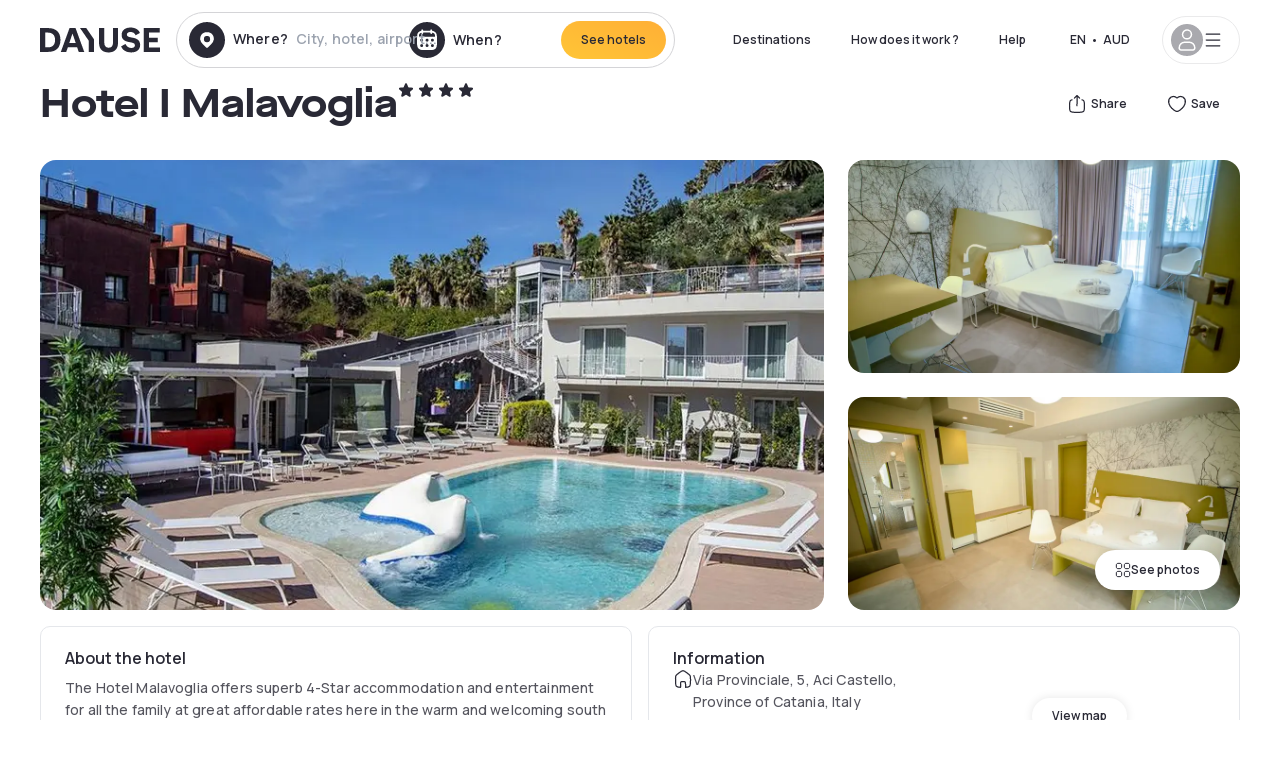

--- FILE ---
content_type: text/html; charset=utf-8
request_url: https://au.dayuse.com/hotels/italy/hotel-i-malavoglia
body_size: 42943
content:
<!DOCTYPE html><html translate="no" lang="en-AU"><head><meta charSet="utf-8" data-next-head=""/><meta name="viewport" content="width=device-width" data-next-head=""/><link rel="canonical" href="https://au.dayuse.com/hotels/italy/hotel-i-malavoglia" data-next-head=""/><script data-next-head="">
          var kameleoonLoadingTimeout = 1000;
          window.kameleoonQueue = window.kameleoonQueue || [];
          window.kameleoonStartLoadTime =  Date.now() - performance.now();
          if (!document.getElementById("kameleoonLoadingStyleSheet") && !window.kameleoonDisplayPageTimeOut)
          {
              var kameleoonS = document.getElementsByTagName("script")[0];
              var kameleoonCc = "* { visibility: hidden !important; background-image: none !important; }";
              var kameleoonStn = document.createElement("style");
              kameleoonStn.type = "text/css";
              kameleoonStn.id = "kameleoonLoadingStyleSheet";
              if (kameleoonStn.styleSheet)
              {
                  kameleoonStn.styleSheet.cssText = kameleoonCc;
              }
                  else
              {
                  kameleoonStn.appendChild(document.createTextNode(kameleoonCc));
              }
              kameleoonS.parentNode.insertBefore(kameleoonStn, kameleoonS);
              window.kameleoonDisplayPage = function(fromEngine)
                  {
                      if (!fromEngine)
                      {
                          window.kameleoonTimeout = true;
                      }
                      if (kameleoonStn.parentNode)
                      {
                          kameleoonStn.parentNode.removeChild(kameleoonStn);
                      }
                  };
              window.kameleoonDisplayPageTimeOut = window.setTimeout(window.kameleoonDisplayPage, kameleoonLoadingTimeout);
          }</script><script type="text/javascript" src="/enkoleoma.js" async="" data-next-head=""></script><script data-next-head="">
              (function(w,d,s,l,i){w[l]=w[l]||[];w[l].push({'gtm.start':
              new Date().getTime(),event:'gtm.js'});var f=d.getElementsByTagName(s)[0],
              j=d.createElement(s),dl=l!='dataLayer'?'&l='+l:'';j.async=true;j.src=
              'https://sgtm.dayuse.com/tms?id='+i+dl;f.parentNode.insertBefore(j,f);
              })(window,document,'script','dataLayer', 'GTM-PFRJSLZ');
              </script><title data-next-head="">Hotel I Malavoglia, Aci Castello : -41% during the day - Dayuse.com</title><meta name="robots" content="index,follow" data-next-head=""/><meta name="description" content="Hotel I Malavoglia : Book a hotel room for a few hours with Dayuse.com from AUD 135. Book without a credit card and cancel free of charge." data-next-head=""/><link rel="alternate" hrefLang="fr-FR" href="https://www.dayuse.fr/hotels/italy/hotel-i-malavoglia" data-next-head=""/><link rel="alternate" hrefLang="en-GB" href="https://www.dayuse.co.uk/hotels/italy/hotel-i-malavoglia" data-next-head=""/><link rel="alternate" hrefLang="it-IT" href="https://www.dayuse-hotels.it/hotels/italy/hotel-i-malavoglia" data-next-head=""/><link rel="alternate" hrefLang="es-ES" href="https://www.dayuse.es/hotels/italy/hotel-i-malavoglia" data-next-head=""/><link rel="alternate" hrefLang="de-DE" href="https://www.dayuse.de/hotels/italy/hotel-i-malavoglia" data-next-head=""/><link rel="alternate" hrefLang="fr-BE" href="https://www.dayuse.be/hotels/italy/hotel-i-malavoglia" data-next-head=""/><link rel="alternate" hrefLang="nl-BE" href="https://nl.dayuse.be/hotels/italy/hotel-i-malavoglia" data-next-head=""/><link rel="alternate" hrefLang="fr-CH" href="https://www.dayuse.ch/hotels/italy/hotel-i-malavoglia" data-next-head=""/><link rel="alternate" hrefLang="de-CH" href="https://de.dayuse.ch/hotels/italy/hotel-i-malavoglia" data-next-head=""/><link rel="alternate" hrefLang="pt-BR" href="https://www.dayuse.net.br/hotels/italy/hotel-i-malavoglia" data-next-head=""/><link rel="alternate" hrefLang="pt-PT" href="https://pt.dayuse.com/hotels/italy/hotel-i-malavoglia" data-next-head=""/><link rel="alternate" hrefLang="nl-NL" href="https://www.dayuse.nl/hotels/italy/hotel-i-malavoglia" data-next-head=""/><link rel="alternate" hrefLang="de-AT" href="https://www.dayuse.at/hotels/italy/hotel-i-malavoglia" data-next-head=""/><link rel="alternate" hrefLang="en-AU" href="https://au.dayuse.com/hotels/italy/hotel-i-malavoglia" data-next-head=""/><link rel="alternate" hrefLang="en-IE" href="https://www.dayuse.ie/hotels/italy/hotel-i-malavoglia" data-next-head=""/><link rel="alternate" hrefLang="zh-HK" href="https://www.dayuse.com.hk/hotels/italy/hotel-i-malavoglia" data-next-head=""/><link rel="alternate" hrefLang="en-HK" href="https://en.dayuse.com.hk/hotels/italy/hotel-i-malavoglia" data-next-head=""/><link rel="alternate" hrefLang="en-AE" href="https://www.dayuse.ae/hotels/italy/hotel-i-malavoglia" data-next-head=""/><link rel="alternate" hrefLang="en-QA" href="https://qa.dayuse.com/hotels/italy/hotel-i-malavoglia" data-next-head=""/><link rel="alternate" hrefLang="en-BH" href="https://bh.dayuse.com/hotels/italy/hotel-i-malavoglia" data-next-head=""/><link rel="alternate" hrefLang="en-CA" href="https://ca.dayuse.com/hotels/italy/hotel-i-malavoglia" data-next-head=""/><link rel="alternate" hrefLang="en-SG" href="https://www.dayuse.sg/hotels/italy/hotel-i-malavoglia" data-next-head=""/><link rel="alternate" hrefLang="en-SE" href="https://www.dayuse.se/hotels/italy/hotel-i-malavoglia" data-next-head=""/><link rel="alternate" hrefLang="en-TH" href="https://th.dayuse.com/hotels/italy/hotel-i-malavoglia" data-next-head=""/><link rel="alternate" hrefLang="ko-KR" href="https://kr.dayuse.com/hotels/italy/hotel-i-malavoglia" data-next-head=""/><link rel="alternate" hrefLang="en-NZ" href="https://nz.dayuse.com/hotels/italy/hotel-i-malavoglia" data-next-head=""/><link rel="alternate" hrefLang="en-US" href="https://www.dayuse.com/hotels/italy/hotel-i-malavoglia" data-next-head=""/><link rel="alternate" hrefLang="en" href="https://www.dayuse.com/hotels/italy/hotel-i-malavoglia" data-next-head=""/><link rel="alternate" hrefLang="fr" href="https://www.dayuse.fr/hotels/italy/hotel-i-malavoglia" data-next-head=""/><link rel="alternate" hrefLang="de" href="https://www.dayuse.de/hotels/italy/hotel-i-malavoglia" data-next-head=""/><link rel="alternate" hrefLang="es" href="https://www.dayuse.es/hotels/italy/hotel-i-malavoglia" data-next-head=""/><link rel="alternate" hrefLang="it" href="https://www.dayuse-hotels.it/hotels/italy/hotel-i-malavoglia" data-next-head=""/><link rel="alternate" hrefLang="nl" href="https://www.dayuse.nl/hotels/italy/hotel-i-malavoglia" data-next-head=""/><link rel="alternate" hrefLang="pt" href="https://pt.dayuse.com/hotels/italy/hotel-i-malavoglia" data-next-head=""/><link rel="alternate" hrefLang="zh" href="https://www.dayuse.com.hk/hotels/italy/hotel-i-malavoglia" data-next-head=""/><link rel="alternate" hrefLang="ko" href="https://kr.dayuse.com/hotels/italy/hotel-i-malavoglia" data-next-head=""/><link rel="alternate" hrefLang="zh-CN" href="https://cn.dayuse.com/hotels/italy/hotel-i-malavoglia" data-next-head=""/><link rel="alternate" hrefLang="ja-JP" href="https://jp.dayuse.com/hotels/italy/hotel-i-malavoglia" data-next-head=""/><link rel="alternate" hrefLang="en-IN" href="https://in.dayuse.com/hotels/italy/hotel-i-malavoglia" data-next-head=""/><link rel="alternate" hrefLang="el-GR" href="https://gr.dayuse.com/hotels/italy/hotel-i-malavoglia" data-next-head=""/><link rel="alternate" hrefLang="es-MX" href="https://mx.dayuse.com/hotels/italy/hotel-i-malavoglia" data-next-head=""/><link rel="alternate" hrefLang="tr-TR" href="https://tr.dayuse.com/hotels/italy/hotel-i-malavoglia" data-next-head=""/><link rel="alternate" hrefLang="vi-VN" href="https://vn.dayuse.com/hotels/italy/hotel-i-malavoglia" data-next-head=""/><link rel="alternate" hrefLang="id-ID" href="https://id.dayuse.com/hotels/italy/hotel-i-malavoglia" data-next-head=""/><link rel="alternate" hrefLang="pl-PL" href="https://pl.dayuse.com/hotels/italy/hotel-i-malavoglia" data-next-head=""/><link rel="alternate" hrefLang="en-MY" href="https://my.dayuse.com/hotels/italy/hotel-i-malavoglia" data-next-head=""/><link rel="alternate" hrefLang="en-PH" href="https://ph.dayuse.com/hotels/italy/hotel-i-malavoglia" data-next-head=""/><link rel="alternate" hrefLang="es-AR" href="https://ar.dayuse.com/hotels/italy/hotel-i-malavoglia" data-next-head=""/><link rel="alternate" hrefLang="en-ZA" href="https://za.dayuse.com/hotels/italy/hotel-i-malavoglia" data-next-head=""/><link rel="alternate" hrefLang="no-NO" href="https://no.dayuse.com/hotels/italy/hotel-i-malavoglia" data-next-head=""/><link rel="alternate" hrefLang="ro-RO" href="https://ro.dayuse.com/hotels/italy/hotel-i-malavoglia" data-next-head=""/><link rel="alternate" hrefLang="da-DK" href="https://dk.dayuse.com/hotels/italy/hotel-i-malavoglia" data-next-head=""/><link rel="alternate" hrefLang="bg-BG" href="https://bg.dayuse.com/hotels/italy/hotel-i-malavoglia" data-next-head=""/><link rel="alternate" hrefLang="fi-FI" href="https://fi.dayuse.com/hotels/italy/hotel-i-malavoglia" data-next-head=""/><link rel="alternate" hrefLang="hr-HR" href="https://hr.dayuse.com/hotels/italy/hotel-i-malavoglia" data-next-head=""/><link rel="alternate" hrefLang="hu-HU" href="https://hu.dayuse.com/hotels/italy/hotel-i-malavoglia" data-next-head=""/><link rel="alternate" hrefLang="es-CL" href="https://cl.dayuse.com/hotels/italy/hotel-i-malavoglia" data-next-head=""/><link rel="alternate" hrefLang="sk-SK" href="https://sk.dayuse.com/hotels/italy/hotel-i-malavoglia" data-next-head=""/><link rel="alternate" hrefLang="es-EC" href="https://ec.dayuse.com/hotels/italy/hotel-i-malavoglia" data-next-head=""/><link rel="alternate" hrefLang="es-CR" href="https://cr.dayuse.com/hotels/italy/hotel-i-malavoglia" data-next-head=""/><link rel="alternate" hrefLang="es-CO" href="https://co.dayuse.com/hotels/italy/hotel-i-malavoglia" data-next-head=""/><meta property="og:title" content="Hotel I Malavoglia, Aci Castello : -41% during the day - Dayuse.com" data-next-head=""/><meta property="og:description" content="Hotel I Malavoglia : Book a hotel room for a few hours with Dayuse.com from AUD 135. Book without a credit card and cancel free of charge." data-next-head=""/><meta property="og:type" content="product" data-next-head=""/><meta property="og:image" content="au.dayuse.com/_next/image?url=https%3A%2F%2Fstatic.dayuse.com%2Fhotels%2F16026%2Fbae7619709398cf5c1fc06eeeb9a6c37-hotel-i-malavoglia.jpg&amp;w=320&amp;q=75" data-next-head=""/><meta property="og:image:alt" content="Hotel I Malavoglia" data-next-head=""/><meta property="og:image:width" content="320" data-next-head=""/><meta property="og:image:height" content="180" data-next-head=""/><meta property="og:site_name" content="Dayuse" data-next-head=""/><link rel="alternate" href="/hotel-page-rss-feed.xml" type="application/rss+xml" data-next-head=""/><script type="application/ld+json" data-next-head="">{"@context":"https://schema.org","@type":"BreadcrumbList","itemListElement":[{"@type":"ListItem","position":0,"item":"https://au.dayuse.com/","name":"Home"},{"@type":"ListItem","position":1,"item":"https://au.dayuse.com/s/italia","name":"Italy"},{"@type":"ListItem","position":2,"item":"https://au.dayuse.com/s/italia/sicilia","name":"Sicilia"},{"@type":"ListItem","position":3,"item":"https://au.dayuse.com/s/italia/sicilia/citta-metropolitana-di-catania","name":"Città metropolitana di Catania"},{"@type":"ListItem","position":4,"item":"https://au.dayuse.com/s/italia/sicilia/citta-metropolitana-di-catania/aci-castello","name":"Aci Castello"},{"@type":"ListItem","position":5,"item":"https://au.dayuse.com/s/italia/sicilia/citta-metropolitana-di-catania/aci-castello/aci-castello","name":"Aci Castello"}]}</script><link rel="preload" as="image" imageSrcSet="/_next/image?url=https%3A%2F%2Fstatic.dayuse.com%2Fhotels%2F16026%2Fbae7619709398cf5c1fc06eeeb9a6c37-hotel-i-malavoglia.jpg&amp;w=450&amp;q=75 450w, /_next/image?url=https%3A%2F%2Fstatic.dayuse.com%2Fhotels%2F16026%2Fbae7619709398cf5c1fc06eeeb9a6c37-hotel-i-malavoglia.jpg&amp;w=640&amp;q=75 640w, /_next/image?url=https%3A%2F%2Fstatic.dayuse.com%2Fhotels%2F16026%2Fbae7619709398cf5c1fc06eeeb9a6c37-hotel-i-malavoglia.jpg&amp;w=750&amp;q=75 750w, /_next/image?url=https%3A%2F%2Fstatic.dayuse.com%2Fhotels%2F16026%2Fbae7619709398cf5c1fc06eeeb9a6c37-hotel-i-malavoglia.jpg&amp;w=828&amp;q=75 828w, /_next/image?url=https%3A%2F%2Fstatic.dayuse.com%2Fhotels%2F16026%2Fbae7619709398cf5c1fc06eeeb9a6c37-hotel-i-malavoglia.jpg&amp;w=1080&amp;q=75 1080w, /_next/image?url=https%3A%2F%2Fstatic.dayuse.com%2Fhotels%2F16026%2Fbae7619709398cf5c1fc06eeeb9a6c37-hotel-i-malavoglia.jpg&amp;w=1200&amp;q=75 1200w, /_next/image?url=https%3A%2F%2Fstatic.dayuse.com%2Fhotels%2F16026%2Fbae7619709398cf5c1fc06eeeb9a6c37-hotel-i-malavoglia.jpg&amp;w=1400&amp;q=75 1400w, /_next/image?url=https%3A%2F%2Fstatic.dayuse.com%2Fhotels%2F16026%2Fbae7619709398cf5c1fc06eeeb9a6c37-hotel-i-malavoglia.jpg&amp;w=1920&amp;q=75 1920w, /_next/image?url=https%3A%2F%2Fstatic.dayuse.com%2Fhotels%2F16026%2Fbae7619709398cf5c1fc06eeeb9a6c37-hotel-i-malavoglia.jpg&amp;w=2048&amp;q=75 2048w, /_next/image?url=https%3A%2F%2Fstatic.dayuse.com%2Fhotels%2F16026%2Fbae7619709398cf5c1fc06eeeb9a6c37-hotel-i-malavoglia.jpg&amp;w=3840&amp;q=75 3840w" imageSizes="(min-width: 768px) 768px, 100vw" data-next-head=""/><link rel="preconnect" href="https://fonts.googleapis.com"/><link rel="preconnect" href="https://fonts.gstatic.com"/><link href="https://fonts.googleapis.com/css2?family=Manrope:wght@200;300;400;500;600;700;800&amp;display=swap" rel="stylesheet"/><link rel="shortcut icon" type="image/png" sizes="192x192" href="/android-chrome-192x192.png"/><link rel="apple-touch-icon" type="image/png" sizes="192x192" href="/apple-touch-icon.png"/><link rel="preload" href="/_next/static/css/3eae8012071fbcd5.css?dpl=dpl_6F2WRqdb3AkWG1QkLukoTCviQjkh" as="style" crossorigin="anonymous"/><link rel="stylesheet" href="/_next/static/css/3eae8012071fbcd5.css?dpl=dpl_6F2WRqdb3AkWG1QkLukoTCviQjkh" crossorigin="anonymous" data-n-g=""/><link rel="preload" href="/_next/static/css/a51740f23892ad37.css?dpl=dpl_6F2WRqdb3AkWG1QkLukoTCviQjkh" as="style" crossorigin="anonymous"/><link rel="stylesheet" href="/_next/static/css/a51740f23892ad37.css?dpl=dpl_6F2WRqdb3AkWG1QkLukoTCviQjkh" crossorigin="anonymous" data-n-p=""/><link rel="preload" href="/_next/static/css/4cd358ba8304893d.css?dpl=dpl_6F2WRqdb3AkWG1QkLukoTCviQjkh" as="style" crossorigin="anonymous"/><link rel="stylesheet" href="/_next/static/css/4cd358ba8304893d.css?dpl=dpl_6F2WRqdb3AkWG1QkLukoTCviQjkh" crossorigin="anonymous" data-n-p=""/><link rel="preload" href="/_next/static/css/ec1a5d6cb9770f69.css?dpl=dpl_6F2WRqdb3AkWG1QkLukoTCviQjkh" as="style" crossorigin="anonymous"/><link rel="stylesheet" href="/_next/static/css/ec1a5d6cb9770f69.css?dpl=dpl_6F2WRqdb3AkWG1QkLukoTCviQjkh" crossorigin="anonymous" data-n-p=""/><noscript data-n-css=""></noscript><script defer="" crossorigin="anonymous" nomodule="" src="/_next/static/chunks/polyfills-42372ed130431b0a.js?dpl=dpl_6F2WRqdb3AkWG1QkLukoTCviQjkh"></script><script src="/_next/static/chunks/webpack-0a2451247e6adad0.js?dpl=dpl_6F2WRqdb3AkWG1QkLukoTCviQjkh" defer="" crossorigin="anonymous"></script><script src="/_next/static/chunks/framework-97fdf35f827e082a.js?dpl=dpl_6F2WRqdb3AkWG1QkLukoTCviQjkh" defer="" crossorigin="anonymous"></script><script src="/_next/static/chunks/main-cbc523a00c4af527.js?dpl=dpl_6F2WRqdb3AkWG1QkLukoTCviQjkh" defer="" crossorigin="anonymous"></script><script src="/_next/static/chunks/pages/_app-d0bd8c6e109a365e.js?dpl=dpl_6F2WRqdb3AkWG1QkLukoTCviQjkh" defer="" crossorigin="anonymous"></script><script src="/_next/static/chunks/0bd2f4cc-53a38b2c46e550c3.js?dpl=dpl_6F2WRqdb3AkWG1QkLukoTCviQjkh" defer="" crossorigin="anonymous"></script><script src="/_next/static/chunks/9069-6462aaf8c4a28e4c.js?dpl=dpl_6F2WRqdb3AkWG1QkLukoTCviQjkh" defer="" crossorigin="anonymous"></script><script src="/_next/static/chunks/8863-71e8d52b05824924.js?dpl=dpl_6F2WRqdb3AkWG1QkLukoTCviQjkh" defer="" crossorigin="anonymous"></script><script src="/_next/static/chunks/477-72b76de0d05e6ee8.js?dpl=dpl_6F2WRqdb3AkWG1QkLukoTCviQjkh" defer="" crossorigin="anonymous"></script><script src="/_next/static/chunks/6171-db65971239a06ceb.js?dpl=dpl_6F2WRqdb3AkWG1QkLukoTCviQjkh" defer="" crossorigin="anonymous"></script><script src="/_next/static/chunks/423-ff24dd5611ce3385.js?dpl=dpl_6F2WRqdb3AkWG1QkLukoTCviQjkh" defer="" crossorigin="anonymous"></script><script src="/_next/static/chunks/389-8f88a646bf6ad0a5.js?dpl=dpl_6F2WRqdb3AkWG1QkLukoTCviQjkh" defer="" crossorigin="anonymous"></script><script src="/_next/static/chunks/4440-dbfd1004ecde1aec.js?dpl=dpl_6F2WRqdb3AkWG1QkLukoTCviQjkh" defer="" crossorigin="anonymous"></script><script src="/_next/static/chunks/5356-11f05466b00cb472.js?dpl=dpl_6F2WRqdb3AkWG1QkLukoTCviQjkh" defer="" crossorigin="anonymous"></script><script src="/_next/static/chunks/8093-5bc560346021f2d9.js?dpl=dpl_6F2WRqdb3AkWG1QkLukoTCviQjkh" defer="" crossorigin="anonymous"></script><script src="/_next/static/chunks/4824-5867299315786c52.js?dpl=dpl_6F2WRqdb3AkWG1QkLukoTCviQjkh" defer="" crossorigin="anonymous"></script><script src="/_next/static/chunks/2102-a10a46a9200d4f8a.js?dpl=dpl_6F2WRqdb3AkWG1QkLukoTCviQjkh" defer="" crossorigin="anonymous"></script><script src="/_next/static/chunks/3595-ba3b881ddbb84b77.js?dpl=dpl_6F2WRqdb3AkWG1QkLukoTCviQjkh" defer="" crossorigin="anonymous"></script><script src="/_next/static/chunks/4380-2f5b9ec8565da417.js?dpl=dpl_6F2WRqdb3AkWG1QkLukoTCviQjkh" defer="" crossorigin="anonymous"></script><script src="/_next/static/chunks/4875-a96f8f2b7128f7a5.js?dpl=dpl_6F2WRqdb3AkWG1QkLukoTCviQjkh" defer="" crossorigin="anonymous"></script><script src="/_next/static/chunks/7055-34cac93716d26013.js?dpl=dpl_6F2WRqdb3AkWG1QkLukoTCviQjkh" defer="" crossorigin="anonymous"></script><script src="/_next/static/chunks/7503-62f3371b5f2f6438.js?dpl=dpl_6F2WRqdb3AkWG1QkLukoTCviQjkh" defer="" crossorigin="anonymous"></script><script src="/_next/static/chunks/1472-e3020086242628b7.js?dpl=dpl_6F2WRqdb3AkWG1QkLukoTCviQjkh" defer="" crossorigin="anonymous"></script><script src="/_next/static/chunks/8996-2283f5befed587b3.js?dpl=dpl_6F2WRqdb3AkWG1QkLukoTCviQjkh" defer="" crossorigin="anonymous"></script><script src="/_next/static/chunks/4523-e6b6c0ca17700da8.js?dpl=dpl_6F2WRqdb3AkWG1QkLukoTCviQjkh" defer="" crossorigin="anonymous"></script><script src="/_next/static/chunks/4392-86c0564b2ea9feba.js?dpl=dpl_6F2WRqdb3AkWG1QkLukoTCviQjkh" defer="" crossorigin="anonymous"></script><script src="/_next/static/chunks/6387-10f42e68620bb0a3.js?dpl=dpl_6F2WRqdb3AkWG1QkLukoTCviQjkh" defer="" crossorigin="anonymous"></script><script src="/_next/static/chunks/9339-f3ee0c0554390727.js?dpl=dpl_6F2WRqdb3AkWG1QkLukoTCviQjkh" defer="" crossorigin="anonymous"></script><script src="/_next/static/chunks/6707-bd74b7052bb46446.js?dpl=dpl_6F2WRqdb3AkWG1QkLukoTCviQjkh" defer="" crossorigin="anonymous"></script><script src="/_next/static/chunks/5370-0addc4db08de8042.js?dpl=dpl_6F2WRqdb3AkWG1QkLukoTCviQjkh" defer="" crossorigin="anonymous"></script><script src="/_next/static/chunks/pages/hotels/%5B...slug%5D-ce6fd673606b703c.js?dpl=dpl_6F2WRqdb3AkWG1QkLukoTCviQjkh" defer="" crossorigin="anonymous"></script><script src="/_next/static/Etm-6dEgjoWIIxhz8Z5sd/_buildManifest.js?dpl=dpl_6F2WRqdb3AkWG1QkLukoTCviQjkh" defer="" crossorigin="anonymous"></script><script src="/_next/static/Etm-6dEgjoWIIxhz8Z5sd/_ssgManifest.js?dpl=dpl_6F2WRqdb3AkWG1QkLukoTCviQjkh" defer="" crossorigin="anonymous"></script><meta name="sentry-trace" content="05a13a6846350555cfab8918c130fe91-d8cda510e96135e7"/><meta name="baggage" content="sentry-environment=vercel-production,sentry-release=4c9f08f18cadcb7606b2e2b4842ece8bc7a290e0,sentry-public_key=4eb25b5132264c159f2b2a90f04c7f74,sentry-trace_id=05a13a6846350555cfab8918c130fe91"/></head><body><noscript></noscript><div id="__next"><script type="application/ld+json">{"@context":"https://schema.org","@type":"Hotel","@id":"https://au.dayuse.com/hotels/italy/hotel-i-malavoglia","name":"Hotel I Malavoglia","description":"The Hotel Malavoglia offers superb 4-Star accommodation\r\nand entertainment for all the family at great affordable\r\nrates here in the warm and welcoming south of Italy. <br><br>Right\r\n here on the premises of our 4-Star Sicily accommodation\r\nby the beach we have our bar and restaurant, 200\r\nsquare-metre function room and parking, as well as\r\nconventions with local beaches and tour and excursion\r\ncompanies.","url":"https://au.dayuse.com/hotels/italy/hotel-i-malavoglia","telephone":"02 8417 1053","priceRange":"Price starts at 135.44 AUD. We adjust our prices regularly","image":["undefined/_next/image?url=https%3A%2F%2Fstatic.dayuse.com%2Fhotels%2F16026%2Fbae7619709398cf5c1fc06eeeb9a6c37-hotel-i-malavoglia.jpg&w=640&q=75","undefined/_next/image?url=https%3A%2F%2Fstatic.dayuse.com%2Fhotels%2F16026%2F510cfcb7cae2cf1a5679673725e9fdf0-hotel-i-malavoglia.jpg&w=640&q=75","undefined/_next/image?url=https%3A%2F%2Fstatic.dayuse.com%2Fhotels%2F16026%2Fb8713485674c76a17bdd26966392544e-hotel-i-malavoglia.jpg&w=640&q=75","undefined/_next/image?url=https%3A%2F%2Fstatic.dayuse.com%2Fhotels%2F16026%2F50661800759e45e213e8f5c5e02b32bb-hotel-i-malavoglia.jpg&w=640&q=75","undefined/_next/image?url=https%3A%2F%2Fstatic.dayuse.com%2Fhotels%2F16026%2Fd8ec06ed3b5b6532323203782ee56d98-hotel-i-malavoglia.jpg&w=640&q=75","undefined/_next/image?url=https%3A%2F%2Fstatic.dayuse.com%2Fhotels%2F16026%2F045dab5a6adead4285391c493977281d-hotel-i-malavoglia.jpg&w=640&q=75","undefined/_next/image?url=https%3A%2F%2Fstatic.dayuse.com%2Fhotels%2F16026%2F5c76b1abb7d967ecb563e0f40f411a0c-hotel-i-malavoglia.jpg&w=640&q=75","undefined/_next/image?url=https%3A%2F%2Fstatic.dayuse.com%2Fhotels%2F16026%2Fa50cb357a29fe05e8a3370839386e45d-hotel-i-malavoglia.jpg&w=640&q=75","undefined/_next/image?url=https%3A%2F%2Fstatic.dayuse.com%2Fhotels%2F16026%2F1ae23fd9281ea64a197feb3fbe691f3d-hotel-i-malavoglia.jpg&w=640&q=75","undefined/_next/image?url=https%3A%2F%2Fstatic.dayuse.com%2Fhotels%2F16026%2Fc553ad05fbcbd28f73fc5d417806cf95-hotel-i-malavoglia.jpg&w=640&q=75"],"address":{"@type":"PostalAddress","streetAddress":"Via Provinciale, 5, Aci Castello, Province of Catania, Italy","addressLocality":"Aci Castello","addressRegion":"","postalCode":"95021"},"geo":{"latitude":"37.5609133","longitude":"15.1591104","@type":"GeoCoordinates"},"aggregateRating":{"@type":"AggregateRating","ratingCount":4,"ratingValue":"4.6"}}</script><div class="undefined"></div><header class="z-40 h-20 left-0 right-0 top-0"><div class="flex items-center justify-between h-full ds-container"><div class="flex flex-1 items-center justify-between md:justify-start"><div class="flex"><div class="block md:hidden text-shadow-black"><div class="flex items-center h-full"><svg class="h-6 w-6 mr-4" type="button" aria-haspopup="dialog" aria-expanded="false" aria-controls="radix-:R1aq6:" data-state="closed"><use href="/common-icons-1764665529445.sprite.svg#menu"></use></svg></div></div><a class="mr-4 text-shadow-black" href="/"><span class="sr-only">Dayuse</span><svg data-name="Layer 1" xmlns="http://www.w3.org/2000/svg" viewBox="0 0 481.62 100" width="120" height="30" fill="currentColor"><path d="M481.62 97.76v-18.1H437.3V58.77h35.49v-18H437.3V20.2h43.76V2.1h-64.93v95.66zm-156-22.16c6 15.42 20.9 24.26 40.68 24.26 22.2 0 35.7-11.36 35.7-30.29 0-14.59-8.84-24.69-28.19-28.48l-13.51-2.66c-7.85-1.54-11.78-5.19-11.78-10 0-6.73 5.61-10.66 15-10.66s16.27 4.77 20.34 13.33L401 21.74C395.93 8.13 382 0 363.39 0c-21.6 0-35.76 10.8-35.76 29.87 0 14.73 9.11 24.27 27.2 27.77l13.61 2.67C376.85 62 381.06 65.5 381.06 71c0 7-5.61 11.08-14.86 11.08-10.66 0-18.1-5.75-23-16.27zM275.17 100C298.73 100 313 86.4 313 62.55V2.1h-20v59.47c0 12.62-6.59 19.5-17.39 19.5s-17.39-6.88-17.39-19.5V2.1H237v60.45C237 86.4 251.47 100 275.17 100M160.73 2.1l34.64 50.35v45.31h21.18V47L185.69 2.1zM130.43 24l12.77 37.71h-25.53zm47.13 73.78L142.64 2.1h-24.13L83.59 97.76h21.88l6.17-18.24h37.59l6.17 18.24zM21.18 20.34H32c18.51 0 28.47 10.52 28.47 29.59S50.49 79.52 32 79.52H21.18zm11.36 77.42c32 0 49.51-17 49.51-47.83S64.52 2.1 32.54 2.1H0v95.66z"></path></svg></a></div><div class=""><div class="lg:mt-0 flex flex-wrap h-12 md:h-14 justify-end md:justify-start"><div class="lg:mt-0 flex flex-wrap h-12 md:h-14 flex-1 rounded-full border border-shadow-black-20"><div class="flex py-2 md:py-0 h-full"><div class="md:rounded-full md:hover:bg-shadow-black-10"><div class="relative hidden md:flex items-center px-3 h-full md:rounded-full"><svg class="fill-current shrink-0 text-shadow-black size-9 cursor-pointer"><use href="/common-icons-1764665529445.sprite.svg#solid-circle-place"></use></svg><div class="relative w-full"><div class="body3 focus absolute pointer-events-none whitespace-nowrap inset-0 flex items-center px-2 truncate">Where?<span class="text-gray-400 ml-2 truncate">City, hotel, airport...</span></div><input type="text" class="body3 focus focus:outline-none pl-2 pr-4 truncate lg:w-40 w-full bg-transparent" autoComplete="off" value=""/></div></div><div class="md:hidden flex items-center h-full w-full px-3 cursor-pointer  font-medium text-sm"><svg class="size-8 fill-current text-shadow-black mr-2"><use href="/common-icons-1764665529445.sprite.svg#solid-circle-search"></use></svg>Search</div></div><div class="flex rounded-full abtest-calendar abtest-off hover:bg-shadow-black-10"><div class="cursor-pointer"><div class="hidden md:flex items-center px-3 space-x-2 h-full md:rounded-full"><svg class="size-9 text-shadow-black"><use href="/common-icons-1764665529445.sprite.svg#solid-circle-calendar"></use></svg><span class="body3 focus w-24 focus:outline-none text-left whitespace-nowrap">When?</span></div></div><div class="hidden h-full md:rounded-r-xl md:flex py-2 pr-2"><button class="flex justify-center select-none items-center rounded-full text-shadow-black bg-gradient-to-bl from-[#FFAF36] to-sunshine-yellow cursor-pointer whitespace-nowrap active:bg-sunshine-yellow active:bg-none hover:bg-[#FFAF36] hover:bg-none disabled:bg-shadow-black-40 disabled:bg-none disabled:text-white disabled:cursor-default text-button-sm py-3 px-5" type="submit"><span>See hotels</span></button></div></div></div></div></div></div></div><div class="hidden lg:flex items-center"><button class="inline-flex items-center justify-center gap-2 whitespace-nowrap rounded-full transition-colors focus-visible:outline-none focus-visible:ring-2 focus-visible:ring-offset-2 focus-visible:ring-black disabled:pointer-events-none disabled:opacity-50 [&amp;_svg]:pointer-events-none [&amp;_svg]:size-4 [&amp;_svg]:shrink-0 bg-transparent hover:bg-[#F8F7FB] active:bg-[#E9E9F3] focus:bg-white/25 disabled:bg-shadow-black-20 ds-text-button-sm py-3 px-5 h-[42px] text-shadow-black" type="button" aria-haspopup="dialog" aria-expanded="false" aria-controls="radix-:Rcq6:" data-state="closed">Destinations</button><a class="items-center justify-center gap-2 whitespace-nowrap rounded-full transition-colors focus-visible:outline-none focus-visible:ring-2 focus-visible:ring-offset-2 focus-visible:ring-black disabled:pointer-events-none disabled:opacity-50 [&amp;_svg]:pointer-events-none [&amp;_svg]:size-4 [&amp;_svg]:shrink-0 bg-transparent hover:bg-[#F8F7FB] active:bg-[#E9E9F3] focus:bg-white/25 text-shadow-black disabled:bg-shadow-black-20 ds-text-button-sm py-3 px-5 h-[42px] xl:flex hidden" href="/how-it-works">How does it work ?</a><a href="https://support.dayuse.com/hc/en-us" class="items-center justify-center gap-2 whitespace-nowrap rounded-full transition-colors focus-visible:outline-none focus-visible:ring-2 focus-visible:ring-offset-2 focus-visible:ring-black disabled:pointer-events-none disabled:opacity-50 [&amp;_svg]:pointer-events-none [&amp;_svg]:size-4 [&amp;_svg]:shrink-0 bg-transparent hover:bg-[#F8F7FB] active:bg-[#E9E9F3] focus:bg-white/25 text-shadow-black disabled:bg-shadow-black-20 ds-text-button-sm py-3 px-5 h-[42px] xl:flex hidden">Help</a><button class="items-center justify-center gap-2 whitespace-nowrap rounded-full transition-colors focus-visible:outline-none focus-visible:ring-2 focus-visible:ring-offset-2 focus-visible:ring-black disabled:pointer-events-none disabled:opacity-50 [&amp;_svg]:pointer-events-none [&amp;_svg]:size-4 [&amp;_svg]:shrink-0 bg-transparent hover:bg-[#F8F7FB] active:bg-[#E9E9F3] focus:bg-white/25 text-shadow-black disabled:bg-shadow-black-20 ds-text-button-sm py-3 px-5 h-[42px] hidden">02 8417 1053</button><div class="pr-2"><button class="inline-flex items-center justify-center gap-2 whitespace-nowrap rounded-full transition-colors focus-visible:outline-none focus-visible:ring-2 focus-visible:ring-offset-2 focus-visible:ring-black disabled:pointer-events-none disabled:opacity-50 [&amp;_svg]:pointer-events-none [&amp;_svg]:size-4 [&amp;_svg]:shrink-0 bg-transparent hover:bg-[#F8F7FB] active:bg-[#E9E9F3] focus:bg-white/25 text-shadow-black disabled:bg-shadow-black-20 ds-text-button-sm py-3 px-5 h-[42px]" type="button" aria-haspopup="dialog" aria-expanded="false" aria-controls="radix-:R1cq6:" data-state="closed"><span class="uppercase mx-1">en</span><span>•</span><span class="mx-1">AUD</span></button></div><button class="bg-white flex gap-3 items-center active:shadow-100 rounded-full h-12 pl-2 pr-4 border border-shadow-black-10 hover:border-shadow-black-80" type="button" id="radix-:R1kq6:" aria-haspopup="menu" aria-expanded="false" data-state="closed" data-slot="dropdown-menu-trigger"><span class="h-8 w-8 rounded-full flex items-center justify-center uppercase bg-shadow-black-40"><svg class="h-6 w-6 text-white fill-current"><use href="/common-icons-1764665529445.sprite.svg#user"></use></svg><span class="font-bold"></span></span><svg class="h-5 w-5 text-shadow-black"><use href="/common-icons-1764665529445.sprite.svg#menu"></use></svg></button></div></div></header><main><article class="flex flex-col md:mb-6 ds-container"><div data-anchor="presentation" id="presentation"></div><div class="md:order-3 md:m-auto -mx-5 md:mx-0"><div id="js-hotel-photos-container" class="relative overflow-auto md:overflow-visible flex"><button class="flex justify-center select-none items-center text-shadow-black shadow-100 bg-white active:bg-shadow-black-3 active:border-shadow-black hover:bg-shadow-black-3 disabled:opacity-50 disabled:hover:bg-white disabled:active:bg-white rounded-full text-button-sm py-3 px-5 hidden md:flex absolute gap-x-1 right-5 bottom-5 z-10" id="js-hotel-photos-see-all"><svg class="size-4"><use href="/common-icons-1764665529445.sprite.svg#gallery"></use></svg>See photos</button><div class="md:hidden bg-white pt-[66.66%] w-full overflow-hidden relative"><button class="flex justify-center select-none items-center text-shadow-black shadow-100 bg-white active:bg-shadow-black-3 active:border-shadow-black hover:bg-shadow-black-3 disabled:opacity-50 disabled:hover:bg-white disabled:active:bg-white rounded-full text-button-sm h-9 w-9 md:hidden absolute left-5 top-4 z-10"><svg class="fill-current size-5"><use href="/common-icons-1764665529445.sprite.svg#chevron-left"></use></svg></button><div class="absolute md:overflow-x-hidden top-0 left-0 w-full h-full"><div class="absolute right-5 top-4 z-10"><div class="relative flex"><div class="flex gap-x-3 md:gap-x-0"><div class="relative"><button class="flex justify-center select-none items-center text-shadow-black shadow-100 bg-white active:bg-shadow-black-3 active:border-shadow-black hover:bg-shadow-black-3 disabled:opacity-50 disabled:hover:bg-white disabled:active:bg-white rounded-full text-button-sm h-9 w-9 space-x-1" id="js-hotel-photos-share-button"><svg class="size-5"><use href="/common-icons-1764665529445.sprite.svg#share"></use></svg><span class="m-auto sr-only md:not-sr-only">Share</span></button></div><button class="flex justify-center select-none items-center text-shadow-black shadow-100 bg-white active:bg-shadow-black-3 active:border-shadow-black hover:bg-shadow-black-3 disabled:opacity-50 disabled:hover:bg-white disabled:active:bg-white rounded-full text-button-sm h-9 w-9 space-x-1" id="js-hotel-photos-favorite-button"><svg class="size-5"><use href="/common-icons-1764665529445.sprite.svg#heart"></use></svg><span class="m-auto sr-only md:not-sr-only">Save</span></button></div></div></div><div class="flex duration-300 h-full overflow-x-auto md:overflow-x-visible scrollbar-hide snap-x-mand"><div class="relative flex-none object-cover snap-align-start snap-stop-always w-full md:rounded-100"><img alt="Hotel I Malavoglia" decoding="async" data-nimg="fill" class="object-cover" style="position:absolute;height:100%;width:100%;left:0;top:0;right:0;bottom:0;color:transparent" sizes="(min-width: 768px) 768px, 100vw" srcSet="/_next/image?url=https%3A%2F%2Fstatic.dayuse.com%2Fhotels%2F16026%2Fbae7619709398cf5c1fc06eeeb9a6c37-hotel-i-malavoglia.jpg&amp;w=450&amp;q=75 450w, /_next/image?url=https%3A%2F%2Fstatic.dayuse.com%2Fhotels%2F16026%2Fbae7619709398cf5c1fc06eeeb9a6c37-hotel-i-malavoglia.jpg&amp;w=640&amp;q=75 640w, /_next/image?url=https%3A%2F%2Fstatic.dayuse.com%2Fhotels%2F16026%2Fbae7619709398cf5c1fc06eeeb9a6c37-hotel-i-malavoglia.jpg&amp;w=750&amp;q=75 750w, /_next/image?url=https%3A%2F%2Fstatic.dayuse.com%2Fhotels%2F16026%2Fbae7619709398cf5c1fc06eeeb9a6c37-hotel-i-malavoglia.jpg&amp;w=828&amp;q=75 828w, /_next/image?url=https%3A%2F%2Fstatic.dayuse.com%2Fhotels%2F16026%2Fbae7619709398cf5c1fc06eeeb9a6c37-hotel-i-malavoglia.jpg&amp;w=1080&amp;q=75 1080w, /_next/image?url=https%3A%2F%2Fstatic.dayuse.com%2Fhotels%2F16026%2Fbae7619709398cf5c1fc06eeeb9a6c37-hotel-i-malavoglia.jpg&amp;w=1200&amp;q=75 1200w, /_next/image?url=https%3A%2F%2Fstatic.dayuse.com%2Fhotels%2F16026%2Fbae7619709398cf5c1fc06eeeb9a6c37-hotel-i-malavoglia.jpg&amp;w=1400&amp;q=75 1400w, /_next/image?url=https%3A%2F%2Fstatic.dayuse.com%2Fhotels%2F16026%2Fbae7619709398cf5c1fc06eeeb9a6c37-hotel-i-malavoglia.jpg&amp;w=1920&amp;q=75 1920w, /_next/image?url=https%3A%2F%2Fstatic.dayuse.com%2Fhotels%2F16026%2Fbae7619709398cf5c1fc06eeeb9a6c37-hotel-i-malavoglia.jpg&amp;w=2048&amp;q=75 2048w, /_next/image?url=https%3A%2F%2Fstatic.dayuse.com%2Fhotels%2F16026%2Fbae7619709398cf5c1fc06eeeb9a6c37-hotel-i-malavoglia.jpg&amp;w=3840&amp;q=75 3840w" src="/_next/image?url=https%3A%2F%2Fstatic.dayuse.com%2Fhotels%2F16026%2Fbae7619709398cf5c1fc06eeeb9a6c37-hotel-i-malavoglia.jpg&amp;w=3840&amp;q=75"/></div><div class="relative flex-none object-cover snap-align-start snap-stop-always w-full md:rounded-100"><img alt="Hotel I Malavoglia" loading="lazy" decoding="async" data-nimg="fill" class="object-cover" style="position:absolute;height:100%;width:100%;left:0;top:0;right:0;bottom:0;color:transparent" sizes="(min-width: 768px) 768px, 100vw" srcSet="/_next/image?url=https%3A%2F%2Fstatic.dayuse.com%2Fhotels%2F16026%2F510cfcb7cae2cf1a5679673725e9fdf0-hotel-i-malavoglia.jpg&amp;w=450&amp;q=75 450w, /_next/image?url=https%3A%2F%2Fstatic.dayuse.com%2Fhotels%2F16026%2F510cfcb7cae2cf1a5679673725e9fdf0-hotel-i-malavoglia.jpg&amp;w=640&amp;q=75 640w, /_next/image?url=https%3A%2F%2Fstatic.dayuse.com%2Fhotels%2F16026%2F510cfcb7cae2cf1a5679673725e9fdf0-hotel-i-malavoglia.jpg&amp;w=750&amp;q=75 750w, /_next/image?url=https%3A%2F%2Fstatic.dayuse.com%2Fhotels%2F16026%2F510cfcb7cae2cf1a5679673725e9fdf0-hotel-i-malavoglia.jpg&amp;w=828&amp;q=75 828w, /_next/image?url=https%3A%2F%2Fstatic.dayuse.com%2Fhotels%2F16026%2F510cfcb7cae2cf1a5679673725e9fdf0-hotel-i-malavoglia.jpg&amp;w=1080&amp;q=75 1080w, /_next/image?url=https%3A%2F%2Fstatic.dayuse.com%2Fhotels%2F16026%2F510cfcb7cae2cf1a5679673725e9fdf0-hotel-i-malavoglia.jpg&amp;w=1200&amp;q=75 1200w, /_next/image?url=https%3A%2F%2Fstatic.dayuse.com%2Fhotels%2F16026%2F510cfcb7cae2cf1a5679673725e9fdf0-hotel-i-malavoglia.jpg&amp;w=1400&amp;q=75 1400w, /_next/image?url=https%3A%2F%2Fstatic.dayuse.com%2Fhotels%2F16026%2F510cfcb7cae2cf1a5679673725e9fdf0-hotel-i-malavoglia.jpg&amp;w=1920&amp;q=75 1920w, /_next/image?url=https%3A%2F%2Fstatic.dayuse.com%2Fhotels%2F16026%2F510cfcb7cae2cf1a5679673725e9fdf0-hotel-i-malavoglia.jpg&amp;w=2048&amp;q=75 2048w, /_next/image?url=https%3A%2F%2Fstatic.dayuse.com%2Fhotels%2F16026%2F510cfcb7cae2cf1a5679673725e9fdf0-hotel-i-malavoglia.jpg&amp;w=3840&amp;q=75 3840w" src="/_next/image?url=https%3A%2F%2Fstatic.dayuse.com%2Fhotels%2F16026%2F510cfcb7cae2cf1a5679673725e9fdf0-hotel-i-malavoglia.jpg&amp;w=3840&amp;q=75"/></div><div class="relative flex-none object-cover snap-align-start snap-stop-always w-full md:rounded-100"><img alt="Hotel I Malavoglia" loading="lazy" decoding="async" data-nimg="fill" class="object-cover" style="position:absolute;height:100%;width:100%;left:0;top:0;right:0;bottom:0;color:transparent" sizes="(min-width: 768px) 768px, 100vw" srcSet="/_next/image?url=https%3A%2F%2Fstatic.dayuse.com%2Fhotels%2F16026%2Fb8713485674c76a17bdd26966392544e-hotel-i-malavoglia.jpg&amp;w=450&amp;q=75 450w, /_next/image?url=https%3A%2F%2Fstatic.dayuse.com%2Fhotels%2F16026%2Fb8713485674c76a17bdd26966392544e-hotel-i-malavoglia.jpg&amp;w=640&amp;q=75 640w, /_next/image?url=https%3A%2F%2Fstatic.dayuse.com%2Fhotels%2F16026%2Fb8713485674c76a17bdd26966392544e-hotel-i-malavoglia.jpg&amp;w=750&amp;q=75 750w, /_next/image?url=https%3A%2F%2Fstatic.dayuse.com%2Fhotels%2F16026%2Fb8713485674c76a17bdd26966392544e-hotel-i-malavoglia.jpg&amp;w=828&amp;q=75 828w, /_next/image?url=https%3A%2F%2Fstatic.dayuse.com%2Fhotels%2F16026%2Fb8713485674c76a17bdd26966392544e-hotel-i-malavoglia.jpg&amp;w=1080&amp;q=75 1080w, /_next/image?url=https%3A%2F%2Fstatic.dayuse.com%2Fhotels%2F16026%2Fb8713485674c76a17bdd26966392544e-hotel-i-malavoglia.jpg&amp;w=1200&amp;q=75 1200w, /_next/image?url=https%3A%2F%2Fstatic.dayuse.com%2Fhotels%2F16026%2Fb8713485674c76a17bdd26966392544e-hotel-i-malavoglia.jpg&amp;w=1400&amp;q=75 1400w, /_next/image?url=https%3A%2F%2Fstatic.dayuse.com%2Fhotels%2F16026%2Fb8713485674c76a17bdd26966392544e-hotel-i-malavoglia.jpg&amp;w=1920&amp;q=75 1920w, /_next/image?url=https%3A%2F%2Fstatic.dayuse.com%2Fhotels%2F16026%2Fb8713485674c76a17bdd26966392544e-hotel-i-malavoglia.jpg&amp;w=2048&amp;q=75 2048w, /_next/image?url=https%3A%2F%2Fstatic.dayuse.com%2Fhotels%2F16026%2Fb8713485674c76a17bdd26966392544e-hotel-i-malavoglia.jpg&amp;w=3840&amp;q=75 3840w" src="/_next/image?url=https%3A%2F%2Fstatic.dayuse.com%2Fhotels%2F16026%2Fb8713485674c76a17bdd26966392544e-hotel-i-malavoglia.jpg&amp;w=3840&amp;q=75"/></div><div class="relative flex-none object-cover snap-align-start snap-stop-always w-full md:rounded-100"><img alt="Hotel I Malavoglia" loading="lazy" decoding="async" data-nimg="fill" class="object-cover" style="position:absolute;height:100%;width:100%;left:0;top:0;right:0;bottom:0;color:transparent" sizes="(min-width: 768px) 768px, 100vw" srcSet="/_next/image?url=https%3A%2F%2Fstatic.dayuse.com%2Fhotels%2F16026%2F50661800759e45e213e8f5c5e02b32bb-hotel-i-malavoglia.jpg&amp;w=450&amp;q=75 450w, /_next/image?url=https%3A%2F%2Fstatic.dayuse.com%2Fhotels%2F16026%2F50661800759e45e213e8f5c5e02b32bb-hotel-i-malavoglia.jpg&amp;w=640&amp;q=75 640w, /_next/image?url=https%3A%2F%2Fstatic.dayuse.com%2Fhotels%2F16026%2F50661800759e45e213e8f5c5e02b32bb-hotel-i-malavoglia.jpg&amp;w=750&amp;q=75 750w, /_next/image?url=https%3A%2F%2Fstatic.dayuse.com%2Fhotels%2F16026%2F50661800759e45e213e8f5c5e02b32bb-hotel-i-malavoglia.jpg&amp;w=828&amp;q=75 828w, /_next/image?url=https%3A%2F%2Fstatic.dayuse.com%2Fhotels%2F16026%2F50661800759e45e213e8f5c5e02b32bb-hotel-i-malavoglia.jpg&amp;w=1080&amp;q=75 1080w, /_next/image?url=https%3A%2F%2Fstatic.dayuse.com%2Fhotels%2F16026%2F50661800759e45e213e8f5c5e02b32bb-hotel-i-malavoglia.jpg&amp;w=1200&amp;q=75 1200w, /_next/image?url=https%3A%2F%2Fstatic.dayuse.com%2Fhotels%2F16026%2F50661800759e45e213e8f5c5e02b32bb-hotel-i-malavoglia.jpg&amp;w=1400&amp;q=75 1400w, /_next/image?url=https%3A%2F%2Fstatic.dayuse.com%2Fhotels%2F16026%2F50661800759e45e213e8f5c5e02b32bb-hotel-i-malavoglia.jpg&amp;w=1920&amp;q=75 1920w, /_next/image?url=https%3A%2F%2Fstatic.dayuse.com%2Fhotels%2F16026%2F50661800759e45e213e8f5c5e02b32bb-hotel-i-malavoglia.jpg&amp;w=2048&amp;q=75 2048w, /_next/image?url=https%3A%2F%2Fstatic.dayuse.com%2Fhotels%2F16026%2F50661800759e45e213e8f5c5e02b32bb-hotel-i-malavoglia.jpg&amp;w=3840&amp;q=75 3840w" src="/_next/image?url=https%3A%2F%2Fstatic.dayuse.com%2Fhotels%2F16026%2F50661800759e45e213e8f5c5e02b32bb-hotel-i-malavoglia.jpg&amp;w=3840&amp;q=75"/></div><div class="relative flex-none object-cover snap-align-start snap-stop-always w-full md:rounded-100"><img alt="Hotel I Malavoglia" loading="lazy" decoding="async" data-nimg="fill" class="object-cover" style="position:absolute;height:100%;width:100%;left:0;top:0;right:0;bottom:0;color:transparent" sizes="(min-width: 768px) 768px, 100vw" srcSet="/_next/image?url=https%3A%2F%2Fstatic.dayuse.com%2Fhotels%2F16026%2Fd8ec06ed3b5b6532323203782ee56d98-hotel-i-malavoglia.jpg&amp;w=450&amp;q=75 450w, /_next/image?url=https%3A%2F%2Fstatic.dayuse.com%2Fhotels%2F16026%2Fd8ec06ed3b5b6532323203782ee56d98-hotel-i-malavoglia.jpg&amp;w=640&amp;q=75 640w, /_next/image?url=https%3A%2F%2Fstatic.dayuse.com%2Fhotels%2F16026%2Fd8ec06ed3b5b6532323203782ee56d98-hotel-i-malavoglia.jpg&amp;w=750&amp;q=75 750w, /_next/image?url=https%3A%2F%2Fstatic.dayuse.com%2Fhotels%2F16026%2Fd8ec06ed3b5b6532323203782ee56d98-hotel-i-malavoglia.jpg&amp;w=828&amp;q=75 828w, /_next/image?url=https%3A%2F%2Fstatic.dayuse.com%2Fhotels%2F16026%2Fd8ec06ed3b5b6532323203782ee56d98-hotel-i-malavoglia.jpg&amp;w=1080&amp;q=75 1080w, /_next/image?url=https%3A%2F%2Fstatic.dayuse.com%2Fhotels%2F16026%2Fd8ec06ed3b5b6532323203782ee56d98-hotel-i-malavoglia.jpg&amp;w=1200&amp;q=75 1200w, /_next/image?url=https%3A%2F%2Fstatic.dayuse.com%2Fhotels%2F16026%2Fd8ec06ed3b5b6532323203782ee56d98-hotel-i-malavoglia.jpg&amp;w=1400&amp;q=75 1400w, /_next/image?url=https%3A%2F%2Fstatic.dayuse.com%2Fhotels%2F16026%2Fd8ec06ed3b5b6532323203782ee56d98-hotel-i-malavoglia.jpg&amp;w=1920&amp;q=75 1920w, /_next/image?url=https%3A%2F%2Fstatic.dayuse.com%2Fhotels%2F16026%2Fd8ec06ed3b5b6532323203782ee56d98-hotel-i-malavoglia.jpg&amp;w=2048&amp;q=75 2048w, /_next/image?url=https%3A%2F%2Fstatic.dayuse.com%2Fhotels%2F16026%2Fd8ec06ed3b5b6532323203782ee56d98-hotel-i-malavoglia.jpg&amp;w=3840&amp;q=75 3840w" src="/_next/image?url=https%3A%2F%2Fstatic.dayuse.com%2Fhotels%2F16026%2Fd8ec06ed3b5b6532323203782ee56d98-hotel-i-malavoglia.jpg&amp;w=3840&amp;q=75"/></div><div class="relative flex-none object-cover snap-align-start snap-stop-always w-full md:rounded-100"><img alt="Hotel I Malavoglia" loading="lazy" decoding="async" data-nimg="fill" class="object-cover" style="position:absolute;height:100%;width:100%;left:0;top:0;right:0;bottom:0;color:transparent" sizes="(min-width: 768px) 768px, 100vw" srcSet="/_next/image?url=https%3A%2F%2Fstatic.dayuse.com%2Fhotels%2F16026%2F045dab5a6adead4285391c493977281d-hotel-i-malavoglia.jpg&amp;w=450&amp;q=75 450w, /_next/image?url=https%3A%2F%2Fstatic.dayuse.com%2Fhotels%2F16026%2F045dab5a6adead4285391c493977281d-hotel-i-malavoglia.jpg&amp;w=640&amp;q=75 640w, /_next/image?url=https%3A%2F%2Fstatic.dayuse.com%2Fhotels%2F16026%2F045dab5a6adead4285391c493977281d-hotel-i-malavoglia.jpg&amp;w=750&amp;q=75 750w, /_next/image?url=https%3A%2F%2Fstatic.dayuse.com%2Fhotels%2F16026%2F045dab5a6adead4285391c493977281d-hotel-i-malavoglia.jpg&amp;w=828&amp;q=75 828w, /_next/image?url=https%3A%2F%2Fstatic.dayuse.com%2Fhotels%2F16026%2F045dab5a6adead4285391c493977281d-hotel-i-malavoglia.jpg&amp;w=1080&amp;q=75 1080w, /_next/image?url=https%3A%2F%2Fstatic.dayuse.com%2Fhotels%2F16026%2F045dab5a6adead4285391c493977281d-hotel-i-malavoglia.jpg&amp;w=1200&amp;q=75 1200w, /_next/image?url=https%3A%2F%2Fstatic.dayuse.com%2Fhotels%2F16026%2F045dab5a6adead4285391c493977281d-hotel-i-malavoglia.jpg&amp;w=1400&amp;q=75 1400w, /_next/image?url=https%3A%2F%2Fstatic.dayuse.com%2Fhotels%2F16026%2F045dab5a6adead4285391c493977281d-hotel-i-malavoglia.jpg&amp;w=1920&amp;q=75 1920w, /_next/image?url=https%3A%2F%2Fstatic.dayuse.com%2Fhotels%2F16026%2F045dab5a6adead4285391c493977281d-hotel-i-malavoglia.jpg&amp;w=2048&amp;q=75 2048w, /_next/image?url=https%3A%2F%2Fstatic.dayuse.com%2Fhotels%2F16026%2F045dab5a6adead4285391c493977281d-hotel-i-malavoglia.jpg&amp;w=3840&amp;q=75 3840w" src="/_next/image?url=https%3A%2F%2Fstatic.dayuse.com%2Fhotels%2F16026%2F045dab5a6adead4285391c493977281d-hotel-i-malavoglia.jpg&amp;w=3840&amp;q=75"/></div><div class="relative flex-none object-cover snap-align-start snap-stop-always w-full md:rounded-100"><img alt="Hotel I Malavoglia" loading="lazy" decoding="async" data-nimg="fill" class="object-cover" style="position:absolute;height:100%;width:100%;left:0;top:0;right:0;bottom:0;color:transparent" sizes="(min-width: 768px) 768px, 100vw" srcSet="/_next/image?url=https%3A%2F%2Fstatic.dayuse.com%2Fhotels%2F16026%2F5c76b1abb7d967ecb563e0f40f411a0c-hotel-i-malavoglia.jpg&amp;w=450&amp;q=75 450w, /_next/image?url=https%3A%2F%2Fstatic.dayuse.com%2Fhotels%2F16026%2F5c76b1abb7d967ecb563e0f40f411a0c-hotel-i-malavoglia.jpg&amp;w=640&amp;q=75 640w, /_next/image?url=https%3A%2F%2Fstatic.dayuse.com%2Fhotels%2F16026%2F5c76b1abb7d967ecb563e0f40f411a0c-hotel-i-malavoglia.jpg&amp;w=750&amp;q=75 750w, /_next/image?url=https%3A%2F%2Fstatic.dayuse.com%2Fhotels%2F16026%2F5c76b1abb7d967ecb563e0f40f411a0c-hotel-i-malavoglia.jpg&amp;w=828&amp;q=75 828w, /_next/image?url=https%3A%2F%2Fstatic.dayuse.com%2Fhotels%2F16026%2F5c76b1abb7d967ecb563e0f40f411a0c-hotel-i-malavoglia.jpg&amp;w=1080&amp;q=75 1080w, /_next/image?url=https%3A%2F%2Fstatic.dayuse.com%2Fhotels%2F16026%2F5c76b1abb7d967ecb563e0f40f411a0c-hotel-i-malavoglia.jpg&amp;w=1200&amp;q=75 1200w, /_next/image?url=https%3A%2F%2Fstatic.dayuse.com%2Fhotels%2F16026%2F5c76b1abb7d967ecb563e0f40f411a0c-hotel-i-malavoglia.jpg&amp;w=1400&amp;q=75 1400w, /_next/image?url=https%3A%2F%2Fstatic.dayuse.com%2Fhotels%2F16026%2F5c76b1abb7d967ecb563e0f40f411a0c-hotel-i-malavoglia.jpg&amp;w=1920&amp;q=75 1920w, /_next/image?url=https%3A%2F%2Fstatic.dayuse.com%2Fhotels%2F16026%2F5c76b1abb7d967ecb563e0f40f411a0c-hotel-i-malavoglia.jpg&amp;w=2048&amp;q=75 2048w, /_next/image?url=https%3A%2F%2Fstatic.dayuse.com%2Fhotels%2F16026%2F5c76b1abb7d967ecb563e0f40f411a0c-hotel-i-malavoglia.jpg&amp;w=3840&amp;q=75 3840w" src="/_next/image?url=https%3A%2F%2Fstatic.dayuse.com%2Fhotels%2F16026%2F5c76b1abb7d967ecb563e0f40f411a0c-hotel-i-malavoglia.jpg&amp;w=3840&amp;q=75"/></div><div class="relative flex-none object-cover snap-align-start snap-stop-always w-full md:rounded-100"><img alt="Hotel I Malavoglia" loading="lazy" decoding="async" data-nimg="fill" class="object-cover" style="position:absolute;height:100%;width:100%;left:0;top:0;right:0;bottom:0;color:transparent" sizes="(min-width: 768px) 768px, 100vw" srcSet="/_next/image?url=https%3A%2F%2Fstatic.dayuse.com%2Fhotels%2F16026%2Fa50cb357a29fe05e8a3370839386e45d-hotel-i-malavoglia.jpg&amp;w=450&amp;q=75 450w, /_next/image?url=https%3A%2F%2Fstatic.dayuse.com%2Fhotels%2F16026%2Fa50cb357a29fe05e8a3370839386e45d-hotel-i-malavoglia.jpg&amp;w=640&amp;q=75 640w, /_next/image?url=https%3A%2F%2Fstatic.dayuse.com%2Fhotels%2F16026%2Fa50cb357a29fe05e8a3370839386e45d-hotel-i-malavoglia.jpg&amp;w=750&amp;q=75 750w, /_next/image?url=https%3A%2F%2Fstatic.dayuse.com%2Fhotels%2F16026%2Fa50cb357a29fe05e8a3370839386e45d-hotel-i-malavoglia.jpg&amp;w=828&amp;q=75 828w, /_next/image?url=https%3A%2F%2Fstatic.dayuse.com%2Fhotels%2F16026%2Fa50cb357a29fe05e8a3370839386e45d-hotel-i-malavoglia.jpg&amp;w=1080&amp;q=75 1080w, /_next/image?url=https%3A%2F%2Fstatic.dayuse.com%2Fhotels%2F16026%2Fa50cb357a29fe05e8a3370839386e45d-hotel-i-malavoglia.jpg&amp;w=1200&amp;q=75 1200w, /_next/image?url=https%3A%2F%2Fstatic.dayuse.com%2Fhotels%2F16026%2Fa50cb357a29fe05e8a3370839386e45d-hotel-i-malavoglia.jpg&amp;w=1400&amp;q=75 1400w, /_next/image?url=https%3A%2F%2Fstatic.dayuse.com%2Fhotels%2F16026%2Fa50cb357a29fe05e8a3370839386e45d-hotel-i-malavoglia.jpg&amp;w=1920&amp;q=75 1920w, /_next/image?url=https%3A%2F%2Fstatic.dayuse.com%2Fhotels%2F16026%2Fa50cb357a29fe05e8a3370839386e45d-hotel-i-malavoglia.jpg&amp;w=2048&amp;q=75 2048w, /_next/image?url=https%3A%2F%2Fstatic.dayuse.com%2Fhotels%2F16026%2Fa50cb357a29fe05e8a3370839386e45d-hotel-i-malavoglia.jpg&amp;w=3840&amp;q=75 3840w" src="/_next/image?url=https%3A%2F%2Fstatic.dayuse.com%2Fhotels%2F16026%2Fa50cb357a29fe05e8a3370839386e45d-hotel-i-malavoglia.jpg&amp;w=3840&amp;q=75"/></div><div class="relative flex-none object-cover snap-align-start snap-stop-always w-full md:rounded-100"><img alt="Hotel I Malavoglia" loading="lazy" decoding="async" data-nimg="fill" class="object-cover" style="position:absolute;height:100%;width:100%;left:0;top:0;right:0;bottom:0;color:transparent" sizes="(min-width: 768px) 768px, 100vw" srcSet="/_next/image?url=https%3A%2F%2Fstatic.dayuse.com%2Fhotels%2F16026%2F1ae23fd9281ea64a197feb3fbe691f3d-hotel-i-malavoglia.jpg&amp;w=450&amp;q=75 450w, /_next/image?url=https%3A%2F%2Fstatic.dayuse.com%2Fhotels%2F16026%2F1ae23fd9281ea64a197feb3fbe691f3d-hotel-i-malavoglia.jpg&amp;w=640&amp;q=75 640w, /_next/image?url=https%3A%2F%2Fstatic.dayuse.com%2Fhotels%2F16026%2F1ae23fd9281ea64a197feb3fbe691f3d-hotel-i-malavoglia.jpg&amp;w=750&amp;q=75 750w, /_next/image?url=https%3A%2F%2Fstatic.dayuse.com%2Fhotels%2F16026%2F1ae23fd9281ea64a197feb3fbe691f3d-hotel-i-malavoglia.jpg&amp;w=828&amp;q=75 828w, /_next/image?url=https%3A%2F%2Fstatic.dayuse.com%2Fhotels%2F16026%2F1ae23fd9281ea64a197feb3fbe691f3d-hotel-i-malavoglia.jpg&amp;w=1080&amp;q=75 1080w, /_next/image?url=https%3A%2F%2Fstatic.dayuse.com%2Fhotels%2F16026%2F1ae23fd9281ea64a197feb3fbe691f3d-hotel-i-malavoglia.jpg&amp;w=1200&amp;q=75 1200w, /_next/image?url=https%3A%2F%2Fstatic.dayuse.com%2Fhotels%2F16026%2F1ae23fd9281ea64a197feb3fbe691f3d-hotel-i-malavoglia.jpg&amp;w=1400&amp;q=75 1400w, /_next/image?url=https%3A%2F%2Fstatic.dayuse.com%2Fhotels%2F16026%2F1ae23fd9281ea64a197feb3fbe691f3d-hotel-i-malavoglia.jpg&amp;w=1920&amp;q=75 1920w, /_next/image?url=https%3A%2F%2Fstatic.dayuse.com%2Fhotels%2F16026%2F1ae23fd9281ea64a197feb3fbe691f3d-hotel-i-malavoglia.jpg&amp;w=2048&amp;q=75 2048w, /_next/image?url=https%3A%2F%2Fstatic.dayuse.com%2Fhotels%2F16026%2F1ae23fd9281ea64a197feb3fbe691f3d-hotel-i-malavoglia.jpg&amp;w=3840&amp;q=75 3840w" src="/_next/image?url=https%3A%2F%2Fstatic.dayuse.com%2Fhotels%2F16026%2F1ae23fd9281ea64a197feb3fbe691f3d-hotel-i-malavoglia.jpg&amp;w=3840&amp;q=75"/></div><div class="relative flex-none object-cover snap-align-start snap-stop-always w-full md:rounded-100"><img alt="Hotel I Malavoglia" loading="lazy" decoding="async" data-nimg="fill" class="object-cover" style="position:absolute;height:100%;width:100%;left:0;top:0;right:0;bottom:0;color:transparent" sizes="(min-width: 768px) 768px, 100vw" srcSet="/_next/image?url=https%3A%2F%2Fstatic.dayuse.com%2Fhotels%2F16026%2Fc553ad05fbcbd28f73fc5d417806cf95-hotel-i-malavoglia.jpg&amp;w=450&amp;q=75 450w, /_next/image?url=https%3A%2F%2Fstatic.dayuse.com%2Fhotels%2F16026%2Fc553ad05fbcbd28f73fc5d417806cf95-hotel-i-malavoglia.jpg&amp;w=640&amp;q=75 640w, /_next/image?url=https%3A%2F%2Fstatic.dayuse.com%2Fhotels%2F16026%2Fc553ad05fbcbd28f73fc5d417806cf95-hotel-i-malavoglia.jpg&amp;w=750&amp;q=75 750w, /_next/image?url=https%3A%2F%2Fstatic.dayuse.com%2Fhotels%2F16026%2Fc553ad05fbcbd28f73fc5d417806cf95-hotel-i-malavoglia.jpg&amp;w=828&amp;q=75 828w, /_next/image?url=https%3A%2F%2Fstatic.dayuse.com%2Fhotels%2F16026%2Fc553ad05fbcbd28f73fc5d417806cf95-hotel-i-malavoglia.jpg&amp;w=1080&amp;q=75 1080w, /_next/image?url=https%3A%2F%2Fstatic.dayuse.com%2Fhotels%2F16026%2Fc553ad05fbcbd28f73fc5d417806cf95-hotel-i-malavoglia.jpg&amp;w=1200&amp;q=75 1200w, /_next/image?url=https%3A%2F%2Fstatic.dayuse.com%2Fhotels%2F16026%2Fc553ad05fbcbd28f73fc5d417806cf95-hotel-i-malavoglia.jpg&amp;w=1400&amp;q=75 1400w, /_next/image?url=https%3A%2F%2Fstatic.dayuse.com%2Fhotels%2F16026%2Fc553ad05fbcbd28f73fc5d417806cf95-hotel-i-malavoglia.jpg&amp;w=1920&amp;q=75 1920w, /_next/image?url=https%3A%2F%2Fstatic.dayuse.com%2Fhotels%2F16026%2Fc553ad05fbcbd28f73fc5d417806cf95-hotel-i-malavoglia.jpg&amp;w=2048&amp;q=75 2048w, /_next/image?url=https%3A%2F%2Fstatic.dayuse.com%2Fhotels%2F16026%2Fc553ad05fbcbd28f73fc5d417806cf95-hotel-i-malavoglia.jpg&amp;w=3840&amp;q=75 3840w" src="/_next/image?url=https%3A%2F%2Fstatic.dayuse.com%2Fhotels%2F16026%2Fc553ad05fbcbd28f73fc5d417806cf95-hotel-i-malavoglia.jpg&amp;w=3840&amp;q=75"/></div><div class="relative flex-none object-cover snap-align-start snap-stop-always w-full md:rounded-100"><img alt="Hotel I Malavoglia" loading="lazy" decoding="async" data-nimg="fill" class="object-cover" style="position:absolute;height:100%;width:100%;left:0;top:0;right:0;bottom:0;color:transparent" sizes="(min-width: 768px) 768px, 100vw" srcSet="/_next/image?url=https%3A%2F%2Fstatic.dayuse.com%2Fhotels%2F16026%2F797989bd642cc448426a09ee28ae6d22-hotel-i-malavoglia.jpg&amp;w=450&amp;q=75 450w, /_next/image?url=https%3A%2F%2Fstatic.dayuse.com%2Fhotels%2F16026%2F797989bd642cc448426a09ee28ae6d22-hotel-i-malavoglia.jpg&amp;w=640&amp;q=75 640w, /_next/image?url=https%3A%2F%2Fstatic.dayuse.com%2Fhotels%2F16026%2F797989bd642cc448426a09ee28ae6d22-hotel-i-malavoglia.jpg&amp;w=750&amp;q=75 750w, /_next/image?url=https%3A%2F%2Fstatic.dayuse.com%2Fhotels%2F16026%2F797989bd642cc448426a09ee28ae6d22-hotel-i-malavoglia.jpg&amp;w=828&amp;q=75 828w, /_next/image?url=https%3A%2F%2Fstatic.dayuse.com%2Fhotels%2F16026%2F797989bd642cc448426a09ee28ae6d22-hotel-i-malavoglia.jpg&amp;w=1080&amp;q=75 1080w, /_next/image?url=https%3A%2F%2Fstatic.dayuse.com%2Fhotels%2F16026%2F797989bd642cc448426a09ee28ae6d22-hotel-i-malavoglia.jpg&amp;w=1200&amp;q=75 1200w, /_next/image?url=https%3A%2F%2Fstatic.dayuse.com%2Fhotels%2F16026%2F797989bd642cc448426a09ee28ae6d22-hotel-i-malavoglia.jpg&amp;w=1400&amp;q=75 1400w, /_next/image?url=https%3A%2F%2Fstatic.dayuse.com%2Fhotels%2F16026%2F797989bd642cc448426a09ee28ae6d22-hotel-i-malavoglia.jpg&amp;w=1920&amp;q=75 1920w, /_next/image?url=https%3A%2F%2Fstatic.dayuse.com%2Fhotels%2F16026%2F797989bd642cc448426a09ee28ae6d22-hotel-i-malavoglia.jpg&amp;w=2048&amp;q=75 2048w, /_next/image?url=https%3A%2F%2Fstatic.dayuse.com%2Fhotels%2F16026%2F797989bd642cc448426a09ee28ae6d22-hotel-i-malavoglia.jpg&amp;w=3840&amp;q=75 3840w" src="/_next/image?url=https%3A%2F%2Fstatic.dayuse.com%2Fhotels%2F16026%2F797989bd642cc448426a09ee28ae6d22-hotel-i-malavoglia.jpg&amp;w=3840&amp;q=75"/></div><div class="relative flex-none object-cover snap-align-start snap-stop-always w-full md:rounded-100"><img alt="Hotel I Malavoglia" loading="lazy" decoding="async" data-nimg="fill" class="object-cover" style="position:absolute;height:100%;width:100%;left:0;top:0;right:0;bottom:0;color:transparent" sizes="(min-width: 768px) 768px, 100vw" srcSet="/_next/image?url=https%3A%2F%2Fstatic.dayuse.com%2Fhotels%2F16026%2Fbaaf59645914898a355b56606d7f3e12-hotel-i-malavoglia.jpg&amp;w=450&amp;q=75 450w, /_next/image?url=https%3A%2F%2Fstatic.dayuse.com%2Fhotels%2F16026%2Fbaaf59645914898a355b56606d7f3e12-hotel-i-malavoglia.jpg&amp;w=640&amp;q=75 640w, /_next/image?url=https%3A%2F%2Fstatic.dayuse.com%2Fhotels%2F16026%2Fbaaf59645914898a355b56606d7f3e12-hotel-i-malavoglia.jpg&amp;w=750&amp;q=75 750w, /_next/image?url=https%3A%2F%2Fstatic.dayuse.com%2Fhotels%2F16026%2Fbaaf59645914898a355b56606d7f3e12-hotel-i-malavoglia.jpg&amp;w=828&amp;q=75 828w, /_next/image?url=https%3A%2F%2Fstatic.dayuse.com%2Fhotels%2F16026%2Fbaaf59645914898a355b56606d7f3e12-hotel-i-malavoglia.jpg&amp;w=1080&amp;q=75 1080w, /_next/image?url=https%3A%2F%2Fstatic.dayuse.com%2Fhotels%2F16026%2Fbaaf59645914898a355b56606d7f3e12-hotel-i-malavoglia.jpg&amp;w=1200&amp;q=75 1200w, /_next/image?url=https%3A%2F%2Fstatic.dayuse.com%2Fhotels%2F16026%2Fbaaf59645914898a355b56606d7f3e12-hotel-i-malavoglia.jpg&amp;w=1400&amp;q=75 1400w, /_next/image?url=https%3A%2F%2Fstatic.dayuse.com%2Fhotels%2F16026%2Fbaaf59645914898a355b56606d7f3e12-hotel-i-malavoglia.jpg&amp;w=1920&amp;q=75 1920w, /_next/image?url=https%3A%2F%2Fstatic.dayuse.com%2Fhotels%2F16026%2Fbaaf59645914898a355b56606d7f3e12-hotel-i-malavoglia.jpg&amp;w=2048&amp;q=75 2048w, /_next/image?url=https%3A%2F%2Fstatic.dayuse.com%2Fhotels%2F16026%2Fbaaf59645914898a355b56606d7f3e12-hotel-i-malavoglia.jpg&amp;w=3840&amp;q=75 3840w" src="/_next/image?url=https%3A%2F%2Fstatic.dayuse.com%2Fhotels%2F16026%2Fbaaf59645914898a355b56606d7f3e12-hotel-i-malavoglia.jpg&amp;w=3840&amp;q=75"/></div><div class="relative flex-none object-cover snap-align-start snap-stop-always w-full md:rounded-100"><img alt="Hotel I Malavoglia" loading="lazy" decoding="async" data-nimg="fill" class="object-cover" style="position:absolute;height:100%;width:100%;left:0;top:0;right:0;bottom:0;color:transparent" sizes="(min-width: 768px) 768px, 100vw" srcSet="/_next/image?url=https%3A%2F%2Fstatic.dayuse.com%2Fhotels%2F16026%2Fc8852f0fed0c174e68a38e74466fed41-hotel-i-malavoglia.jpg&amp;w=450&amp;q=75 450w, /_next/image?url=https%3A%2F%2Fstatic.dayuse.com%2Fhotels%2F16026%2Fc8852f0fed0c174e68a38e74466fed41-hotel-i-malavoglia.jpg&amp;w=640&amp;q=75 640w, /_next/image?url=https%3A%2F%2Fstatic.dayuse.com%2Fhotels%2F16026%2Fc8852f0fed0c174e68a38e74466fed41-hotel-i-malavoglia.jpg&amp;w=750&amp;q=75 750w, /_next/image?url=https%3A%2F%2Fstatic.dayuse.com%2Fhotels%2F16026%2Fc8852f0fed0c174e68a38e74466fed41-hotel-i-malavoglia.jpg&amp;w=828&amp;q=75 828w, /_next/image?url=https%3A%2F%2Fstatic.dayuse.com%2Fhotels%2F16026%2Fc8852f0fed0c174e68a38e74466fed41-hotel-i-malavoglia.jpg&amp;w=1080&amp;q=75 1080w, /_next/image?url=https%3A%2F%2Fstatic.dayuse.com%2Fhotels%2F16026%2Fc8852f0fed0c174e68a38e74466fed41-hotel-i-malavoglia.jpg&amp;w=1200&amp;q=75 1200w, /_next/image?url=https%3A%2F%2Fstatic.dayuse.com%2Fhotels%2F16026%2Fc8852f0fed0c174e68a38e74466fed41-hotel-i-malavoglia.jpg&amp;w=1400&amp;q=75 1400w, /_next/image?url=https%3A%2F%2Fstatic.dayuse.com%2Fhotels%2F16026%2Fc8852f0fed0c174e68a38e74466fed41-hotel-i-malavoglia.jpg&amp;w=1920&amp;q=75 1920w, /_next/image?url=https%3A%2F%2Fstatic.dayuse.com%2Fhotels%2F16026%2Fc8852f0fed0c174e68a38e74466fed41-hotel-i-malavoglia.jpg&amp;w=2048&amp;q=75 2048w, /_next/image?url=https%3A%2F%2Fstatic.dayuse.com%2Fhotels%2F16026%2Fc8852f0fed0c174e68a38e74466fed41-hotel-i-malavoglia.jpg&amp;w=3840&amp;q=75 3840w" src="/_next/image?url=https%3A%2F%2Fstatic.dayuse.com%2Fhotels%2F16026%2Fc8852f0fed0c174e68a38e74466fed41-hotel-i-malavoglia.jpg&amp;w=3840&amp;q=75"/></div><div class="relative flex-none object-cover snap-align-start snap-stop-always w-full md:rounded-100"><img alt="Hotel I Malavoglia" loading="lazy" decoding="async" data-nimg="fill" class="object-cover" style="position:absolute;height:100%;width:100%;left:0;top:0;right:0;bottom:0;color:transparent" sizes="(min-width: 768px) 768px, 100vw" srcSet="/_next/image?url=https%3A%2F%2Fstatic.dayuse.com%2Fhotels%2F16026%2F883a4c87d4a7afed6648c272785f39d7-hotel-i-malavoglia.jpg&amp;w=450&amp;q=75 450w, /_next/image?url=https%3A%2F%2Fstatic.dayuse.com%2Fhotels%2F16026%2F883a4c87d4a7afed6648c272785f39d7-hotel-i-malavoglia.jpg&amp;w=640&amp;q=75 640w, /_next/image?url=https%3A%2F%2Fstatic.dayuse.com%2Fhotels%2F16026%2F883a4c87d4a7afed6648c272785f39d7-hotel-i-malavoglia.jpg&amp;w=750&amp;q=75 750w, /_next/image?url=https%3A%2F%2Fstatic.dayuse.com%2Fhotels%2F16026%2F883a4c87d4a7afed6648c272785f39d7-hotel-i-malavoglia.jpg&amp;w=828&amp;q=75 828w, /_next/image?url=https%3A%2F%2Fstatic.dayuse.com%2Fhotels%2F16026%2F883a4c87d4a7afed6648c272785f39d7-hotel-i-malavoglia.jpg&amp;w=1080&amp;q=75 1080w, /_next/image?url=https%3A%2F%2Fstatic.dayuse.com%2Fhotels%2F16026%2F883a4c87d4a7afed6648c272785f39d7-hotel-i-malavoglia.jpg&amp;w=1200&amp;q=75 1200w, /_next/image?url=https%3A%2F%2Fstatic.dayuse.com%2Fhotels%2F16026%2F883a4c87d4a7afed6648c272785f39d7-hotel-i-malavoglia.jpg&amp;w=1400&amp;q=75 1400w, /_next/image?url=https%3A%2F%2Fstatic.dayuse.com%2Fhotels%2F16026%2F883a4c87d4a7afed6648c272785f39d7-hotel-i-malavoglia.jpg&amp;w=1920&amp;q=75 1920w, /_next/image?url=https%3A%2F%2Fstatic.dayuse.com%2Fhotels%2F16026%2F883a4c87d4a7afed6648c272785f39d7-hotel-i-malavoglia.jpg&amp;w=2048&amp;q=75 2048w, /_next/image?url=https%3A%2F%2Fstatic.dayuse.com%2Fhotels%2F16026%2F883a4c87d4a7afed6648c272785f39d7-hotel-i-malavoglia.jpg&amp;w=3840&amp;q=75 3840w" src="/_next/image?url=https%3A%2F%2Fstatic.dayuse.com%2Fhotels%2F16026%2F883a4c87d4a7afed6648c272785f39d7-hotel-i-malavoglia.jpg&amp;w=3840&amp;q=75"/></div><div class="relative flex-none object-cover snap-align-start snap-stop-always w-full md:rounded-100"><img alt="Hotel I Malavoglia" loading="lazy" decoding="async" data-nimg="fill" class="object-cover" style="position:absolute;height:100%;width:100%;left:0;top:0;right:0;bottom:0;color:transparent" sizes="(min-width: 768px) 768px, 100vw" srcSet="/_next/image?url=https%3A%2F%2Fstatic.dayuse.com%2Fhotels%2F16026%2F66dc23b4b957d1e05274fb9098ad775d-hotel-i-malavoglia.jpg&amp;w=450&amp;q=75 450w, /_next/image?url=https%3A%2F%2Fstatic.dayuse.com%2Fhotels%2F16026%2F66dc23b4b957d1e05274fb9098ad775d-hotel-i-malavoglia.jpg&amp;w=640&amp;q=75 640w, /_next/image?url=https%3A%2F%2Fstatic.dayuse.com%2Fhotels%2F16026%2F66dc23b4b957d1e05274fb9098ad775d-hotel-i-malavoglia.jpg&amp;w=750&amp;q=75 750w, /_next/image?url=https%3A%2F%2Fstatic.dayuse.com%2Fhotels%2F16026%2F66dc23b4b957d1e05274fb9098ad775d-hotel-i-malavoglia.jpg&amp;w=828&amp;q=75 828w, /_next/image?url=https%3A%2F%2Fstatic.dayuse.com%2Fhotels%2F16026%2F66dc23b4b957d1e05274fb9098ad775d-hotel-i-malavoglia.jpg&amp;w=1080&amp;q=75 1080w, /_next/image?url=https%3A%2F%2Fstatic.dayuse.com%2Fhotels%2F16026%2F66dc23b4b957d1e05274fb9098ad775d-hotel-i-malavoglia.jpg&amp;w=1200&amp;q=75 1200w, /_next/image?url=https%3A%2F%2Fstatic.dayuse.com%2Fhotels%2F16026%2F66dc23b4b957d1e05274fb9098ad775d-hotel-i-malavoglia.jpg&amp;w=1400&amp;q=75 1400w, /_next/image?url=https%3A%2F%2Fstatic.dayuse.com%2Fhotels%2F16026%2F66dc23b4b957d1e05274fb9098ad775d-hotel-i-malavoglia.jpg&amp;w=1920&amp;q=75 1920w, /_next/image?url=https%3A%2F%2Fstatic.dayuse.com%2Fhotels%2F16026%2F66dc23b4b957d1e05274fb9098ad775d-hotel-i-malavoglia.jpg&amp;w=2048&amp;q=75 2048w, /_next/image?url=https%3A%2F%2Fstatic.dayuse.com%2Fhotels%2F16026%2F66dc23b4b957d1e05274fb9098ad775d-hotel-i-malavoglia.jpg&amp;w=3840&amp;q=75 3840w" src="/_next/image?url=https%3A%2F%2Fstatic.dayuse.com%2Fhotels%2F16026%2F66dc23b4b957d1e05274fb9098ad775d-hotel-i-malavoglia.jpg&amp;w=3840&amp;q=75"/></div><div class="relative flex-none object-cover snap-align-start snap-stop-always w-full md:rounded-100"><img alt="Hotel I Malavoglia" loading="lazy" decoding="async" data-nimg="fill" class="object-cover" style="position:absolute;height:100%;width:100%;left:0;top:0;right:0;bottom:0;color:transparent" sizes="(min-width: 768px) 768px, 100vw" srcSet="/_next/image?url=https%3A%2F%2Fstatic.dayuse.com%2Fhotels%2F16026%2Fca94b26fd4d49cd798385e8506aee045-hotel-i-malavoglia.jpg&amp;w=450&amp;q=75 450w, /_next/image?url=https%3A%2F%2Fstatic.dayuse.com%2Fhotels%2F16026%2Fca94b26fd4d49cd798385e8506aee045-hotel-i-malavoglia.jpg&amp;w=640&amp;q=75 640w, /_next/image?url=https%3A%2F%2Fstatic.dayuse.com%2Fhotels%2F16026%2Fca94b26fd4d49cd798385e8506aee045-hotel-i-malavoglia.jpg&amp;w=750&amp;q=75 750w, /_next/image?url=https%3A%2F%2Fstatic.dayuse.com%2Fhotels%2F16026%2Fca94b26fd4d49cd798385e8506aee045-hotel-i-malavoglia.jpg&amp;w=828&amp;q=75 828w, /_next/image?url=https%3A%2F%2Fstatic.dayuse.com%2Fhotels%2F16026%2Fca94b26fd4d49cd798385e8506aee045-hotel-i-malavoglia.jpg&amp;w=1080&amp;q=75 1080w, /_next/image?url=https%3A%2F%2Fstatic.dayuse.com%2Fhotels%2F16026%2Fca94b26fd4d49cd798385e8506aee045-hotel-i-malavoglia.jpg&amp;w=1200&amp;q=75 1200w, /_next/image?url=https%3A%2F%2Fstatic.dayuse.com%2Fhotels%2F16026%2Fca94b26fd4d49cd798385e8506aee045-hotel-i-malavoglia.jpg&amp;w=1400&amp;q=75 1400w, /_next/image?url=https%3A%2F%2Fstatic.dayuse.com%2Fhotels%2F16026%2Fca94b26fd4d49cd798385e8506aee045-hotel-i-malavoglia.jpg&amp;w=1920&amp;q=75 1920w, /_next/image?url=https%3A%2F%2Fstatic.dayuse.com%2Fhotels%2F16026%2Fca94b26fd4d49cd798385e8506aee045-hotel-i-malavoglia.jpg&amp;w=2048&amp;q=75 2048w, /_next/image?url=https%3A%2F%2Fstatic.dayuse.com%2Fhotels%2F16026%2Fca94b26fd4d49cd798385e8506aee045-hotel-i-malavoglia.jpg&amp;w=3840&amp;q=75 3840w" src="/_next/image?url=https%3A%2F%2Fstatic.dayuse.com%2Fhotels%2F16026%2Fca94b26fd4d49cd798385e8506aee045-hotel-i-malavoglia.jpg&amp;w=3840&amp;q=75"/></div><div class="relative flex-none object-cover snap-align-start snap-stop-always w-full md:rounded-100"><img alt="Hotel I Malavoglia" loading="lazy" decoding="async" data-nimg="fill" class="object-cover" style="position:absolute;height:100%;width:100%;left:0;top:0;right:0;bottom:0;color:transparent" sizes="(min-width: 768px) 768px, 100vw" srcSet="/_next/image?url=https%3A%2F%2Fstatic.dayuse.com%2Fhotels%2F16026%2F9ff4edaaf96532be21192621ec1123d7-hotel-i-malavoglia.jpg&amp;w=450&amp;q=75 450w, /_next/image?url=https%3A%2F%2Fstatic.dayuse.com%2Fhotels%2F16026%2F9ff4edaaf96532be21192621ec1123d7-hotel-i-malavoglia.jpg&amp;w=640&amp;q=75 640w, /_next/image?url=https%3A%2F%2Fstatic.dayuse.com%2Fhotels%2F16026%2F9ff4edaaf96532be21192621ec1123d7-hotel-i-malavoglia.jpg&amp;w=750&amp;q=75 750w, /_next/image?url=https%3A%2F%2Fstatic.dayuse.com%2Fhotels%2F16026%2F9ff4edaaf96532be21192621ec1123d7-hotel-i-malavoglia.jpg&amp;w=828&amp;q=75 828w, /_next/image?url=https%3A%2F%2Fstatic.dayuse.com%2Fhotels%2F16026%2F9ff4edaaf96532be21192621ec1123d7-hotel-i-malavoglia.jpg&amp;w=1080&amp;q=75 1080w, /_next/image?url=https%3A%2F%2Fstatic.dayuse.com%2Fhotels%2F16026%2F9ff4edaaf96532be21192621ec1123d7-hotel-i-malavoglia.jpg&amp;w=1200&amp;q=75 1200w, /_next/image?url=https%3A%2F%2Fstatic.dayuse.com%2Fhotels%2F16026%2F9ff4edaaf96532be21192621ec1123d7-hotel-i-malavoglia.jpg&amp;w=1400&amp;q=75 1400w, /_next/image?url=https%3A%2F%2Fstatic.dayuse.com%2Fhotels%2F16026%2F9ff4edaaf96532be21192621ec1123d7-hotel-i-malavoglia.jpg&amp;w=1920&amp;q=75 1920w, /_next/image?url=https%3A%2F%2Fstatic.dayuse.com%2Fhotels%2F16026%2F9ff4edaaf96532be21192621ec1123d7-hotel-i-malavoglia.jpg&amp;w=2048&amp;q=75 2048w, /_next/image?url=https%3A%2F%2Fstatic.dayuse.com%2Fhotels%2F16026%2F9ff4edaaf96532be21192621ec1123d7-hotel-i-malavoglia.jpg&amp;w=3840&amp;q=75 3840w" src="/_next/image?url=https%3A%2F%2Fstatic.dayuse.com%2Fhotels%2F16026%2F9ff4edaaf96532be21192621ec1123d7-hotel-i-malavoglia.jpg&amp;w=3840&amp;q=75"/></div></div><div class="absolute left-0 top-0 right-0 bottom-0 flex flex-col justify-between items-center pointer-events-none"><div></div><div class="flex justify-center self-end w-10 py-1 m-4 caption-sm text-white bg-shadow-black rounded-full">1<!-- -->/<!-- -->17</div></div></div></div><div class="hidden w-full md:block lg:w-2/3 relative h-[450px]"><div class="relative h-full w-full rounded-2xl cursor-pointer" style="background-size:cover"><img alt="Hotel I Malavoglia" loading="lazy" decoding="async" data-nimg="fill" class="object-cover m-auto cursor-pointer rounded-2xl h-[450px]" style="position:absolute;height:100%;width:100%;left:0;top:0;right:0;bottom:0;color:transparent" sizes="(min-width: 1024px) 764px, 100vw" srcSet="/_next/image?url=https%3A%2F%2Fstatic.dayuse.com%2Fhotels%2F16026%2Fbae7619709398cf5c1fc06eeeb9a6c37-hotel-i-malavoglia.jpg&amp;w=450&amp;q=75 450w, /_next/image?url=https%3A%2F%2Fstatic.dayuse.com%2Fhotels%2F16026%2Fbae7619709398cf5c1fc06eeeb9a6c37-hotel-i-malavoglia.jpg&amp;w=640&amp;q=75 640w, /_next/image?url=https%3A%2F%2Fstatic.dayuse.com%2Fhotels%2F16026%2Fbae7619709398cf5c1fc06eeeb9a6c37-hotel-i-malavoglia.jpg&amp;w=750&amp;q=75 750w, /_next/image?url=https%3A%2F%2Fstatic.dayuse.com%2Fhotels%2F16026%2Fbae7619709398cf5c1fc06eeeb9a6c37-hotel-i-malavoglia.jpg&amp;w=828&amp;q=75 828w, /_next/image?url=https%3A%2F%2Fstatic.dayuse.com%2Fhotels%2F16026%2Fbae7619709398cf5c1fc06eeeb9a6c37-hotel-i-malavoglia.jpg&amp;w=1080&amp;q=75 1080w, /_next/image?url=https%3A%2F%2Fstatic.dayuse.com%2Fhotels%2F16026%2Fbae7619709398cf5c1fc06eeeb9a6c37-hotel-i-malavoglia.jpg&amp;w=1200&amp;q=75 1200w, /_next/image?url=https%3A%2F%2Fstatic.dayuse.com%2Fhotels%2F16026%2Fbae7619709398cf5c1fc06eeeb9a6c37-hotel-i-malavoglia.jpg&amp;w=1400&amp;q=75 1400w, /_next/image?url=https%3A%2F%2Fstatic.dayuse.com%2Fhotels%2F16026%2Fbae7619709398cf5c1fc06eeeb9a6c37-hotel-i-malavoglia.jpg&amp;w=1920&amp;q=75 1920w, /_next/image?url=https%3A%2F%2Fstatic.dayuse.com%2Fhotels%2F16026%2Fbae7619709398cf5c1fc06eeeb9a6c37-hotel-i-malavoglia.jpg&amp;w=2048&amp;q=75 2048w, /_next/image?url=https%3A%2F%2Fstatic.dayuse.com%2Fhotels%2F16026%2Fbae7619709398cf5c1fc06eeeb9a6c37-hotel-i-malavoglia.jpg&amp;w=3840&amp;q=75 3840w" src="/_next/image?url=https%3A%2F%2Fstatic.dayuse.com%2Fhotels%2F16026%2Fbae7619709398cf5c1fc06eeeb9a6c37-hotel-i-malavoglia.jpg&amp;w=3840&amp;q=75"/></div></div><div class="md:w-1/3 hidden lg:block space-y-6 h-[450px] ml-6"><div class="relative w-full h-full rounded-2xl" style="height:213px"><img alt="Hotel I Malavoglia" loading="lazy" decoding="async" data-nimg="fill" class="object-cover m-auto cursor-pointer rounded-2xl h-[213px]" style="position:absolute;height:100%;width:100%;left:0;top:0;right:0;bottom:0;color:transparent" sizes="384px" srcSet="/_next/image?url=https%3A%2F%2Fstatic.dayuse.com%2Fhotels%2F16026%2F510cfcb7cae2cf1a5679673725e9fdf0-hotel-i-malavoglia.jpg&amp;w=16&amp;q=75 16w, /_next/image?url=https%3A%2F%2Fstatic.dayuse.com%2Fhotels%2F16026%2F510cfcb7cae2cf1a5679673725e9fdf0-hotel-i-malavoglia.jpg&amp;w=32&amp;q=75 32w, /_next/image?url=https%3A%2F%2Fstatic.dayuse.com%2Fhotels%2F16026%2F510cfcb7cae2cf1a5679673725e9fdf0-hotel-i-malavoglia.jpg&amp;w=48&amp;q=75 48w, /_next/image?url=https%3A%2F%2Fstatic.dayuse.com%2Fhotels%2F16026%2F510cfcb7cae2cf1a5679673725e9fdf0-hotel-i-malavoglia.jpg&amp;w=64&amp;q=75 64w, /_next/image?url=https%3A%2F%2Fstatic.dayuse.com%2Fhotels%2F16026%2F510cfcb7cae2cf1a5679673725e9fdf0-hotel-i-malavoglia.jpg&amp;w=96&amp;q=75 96w, /_next/image?url=https%3A%2F%2Fstatic.dayuse.com%2Fhotels%2F16026%2F510cfcb7cae2cf1a5679673725e9fdf0-hotel-i-malavoglia.jpg&amp;w=128&amp;q=75 128w, /_next/image?url=https%3A%2F%2Fstatic.dayuse.com%2Fhotels%2F16026%2F510cfcb7cae2cf1a5679673725e9fdf0-hotel-i-malavoglia.jpg&amp;w=256&amp;q=75 256w, /_next/image?url=https%3A%2F%2Fstatic.dayuse.com%2Fhotels%2F16026%2F510cfcb7cae2cf1a5679673725e9fdf0-hotel-i-malavoglia.jpg&amp;w=384&amp;q=75 384w, /_next/image?url=https%3A%2F%2Fstatic.dayuse.com%2Fhotels%2F16026%2F510cfcb7cae2cf1a5679673725e9fdf0-hotel-i-malavoglia.jpg&amp;w=450&amp;q=75 450w, /_next/image?url=https%3A%2F%2Fstatic.dayuse.com%2Fhotels%2F16026%2F510cfcb7cae2cf1a5679673725e9fdf0-hotel-i-malavoglia.jpg&amp;w=640&amp;q=75 640w, /_next/image?url=https%3A%2F%2Fstatic.dayuse.com%2Fhotels%2F16026%2F510cfcb7cae2cf1a5679673725e9fdf0-hotel-i-malavoglia.jpg&amp;w=750&amp;q=75 750w, /_next/image?url=https%3A%2F%2Fstatic.dayuse.com%2Fhotels%2F16026%2F510cfcb7cae2cf1a5679673725e9fdf0-hotel-i-malavoglia.jpg&amp;w=828&amp;q=75 828w, /_next/image?url=https%3A%2F%2Fstatic.dayuse.com%2Fhotels%2F16026%2F510cfcb7cae2cf1a5679673725e9fdf0-hotel-i-malavoglia.jpg&amp;w=1080&amp;q=75 1080w, /_next/image?url=https%3A%2F%2Fstatic.dayuse.com%2Fhotels%2F16026%2F510cfcb7cae2cf1a5679673725e9fdf0-hotel-i-malavoglia.jpg&amp;w=1200&amp;q=75 1200w, /_next/image?url=https%3A%2F%2Fstatic.dayuse.com%2Fhotels%2F16026%2F510cfcb7cae2cf1a5679673725e9fdf0-hotel-i-malavoglia.jpg&amp;w=1400&amp;q=75 1400w, /_next/image?url=https%3A%2F%2Fstatic.dayuse.com%2Fhotels%2F16026%2F510cfcb7cae2cf1a5679673725e9fdf0-hotel-i-malavoglia.jpg&amp;w=1920&amp;q=75 1920w, /_next/image?url=https%3A%2F%2Fstatic.dayuse.com%2Fhotels%2F16026%2F510cfcb7cae2cf1a5679673725e9fdf0-hotel-i-malavoglia.jpg&amp;w=2048&amp;q=75 2048w, /_next/image?url=https%3A%2F%2Fstatic.dayuse.com%2Fhotels%2F16026%2F510cfcb7cae2cf1a5679673725e9fdf0-hotel-i-malavoglia.jpg&amp;w=3840&amp;q=75 3840w" src="/_next/image?url=https%3A%2F%2Fstatic.dayuse.com%2Fhotels%2F16026%2F510cfcb7cae2cf1a5679673725e9fdf0-hotel-i-malavoglia.jpg&amp;w=3840&amp;q=75"/></div><div class="relative w-full rounded-2xl" style="height:213px"><img alt="Hotel I Malavoglia" loading="lazy" decoding="async" data-nimg="fill" class="object-cover m-auto cursor-pointer rounded-2xl h-[213px]" style="position:absolute;height:100%;width:100%;left:0;top:0;right:0;bottom:0;color:transparent" sizes="384px" srcSet="/_next/image?url=https%3A%2F%2Fstatic.dayuse.com%2Fhotels%2F16026%2Fb8713485674c76a17bdd26966392544e-hotel-i-malavoglia.jpg&amp;w=16&amp;q=75 16w, /_next/image?url=https%3A%2F%2Fstatic.dayuse.com%2Fhotels%2F16026%2Fb8713485674c76a17bdd26966392544e-hotel-i-malavoglia.jpg&amp;w=32&amp;q=75 32w, /_next/image?url=https%3A%2F%2Fstatic.dayuse.com%2Fhotels%2F16026%2Fb8713485674c76a17bdd26966392544e-hotel-i-malavoglia.jpg&amp;w=48&amp;q=75 48w, /_next/image?url=https%3A%2F%2Fstatic.dayuse.com%2Fhotels%2F16026%2Fb8713485674c76a17bdd26966392544e-hotel-i-malavoglia.jpg&amp;w=64&amp;q=75 64w, /_next/image?url=https%3A%2F%2Fstatic.dayuse.com%2Fhotels%2F16026%2Fb8713485674c76a17bdd26966392544e-hotel-i-malavoglia.jpg&amp;w=96&amp;q=75 96w, /_next/image?url=https%3A%2F%2Fstatic.dayuse.com%2Fhotels%2F16026%2Fb8713485674c76a17bdd26966392544e-hotel-i-malavoglia.jpg&amp;w=128&amp;q=75 128w, /_next/image?url=https%3A%2F%2Fstatic.dayuse.com%2Fhotels%2F16026%2Fb8713485674c76a17bdd26966392544e-hotel-i-malavoglia.jpg&amp;w=256&amp;q=75 256w, /_next/image?url=https%3A%2F%2Fstatic.dayuse.com%2Fhotels%2F16026%2Fb8713485674c76a17bdd26966392544e-hotel-i-malavoglia.jpg&amp;w=384&amp;q=75 384w, /_next/image?url=https%3A%2F%2Fstatic.dayuse.com%2Fhotels%2F16026%2Fb8713485674c76a17bdd26966392544e-hotel-i-malavoglia.jpg&amp;w=450&amp;q=75 450w, /_next/image?url=https%3A%2F%2Fstatic.dayuse.com%2Fhotels%2F16026%2Fb8713485674c76a17bdd26966392544e-hotel-i-malavoglia.jpg&amp;w=640&amp;q=75 640w, /_next/image?url=https%3A%2F%2Fstatic.dayuse.com%2Fhotels%2F16026%2Fb8713485674c76a17bdd26966392544e-hotel-i-malavoglia.jpg&amp;w=750&amp;q=75 750w, /_next/image?url=https%3A%2F%2Fstatic.dayuse.com%2Fhotels%2F16026%2Fb8713485674c76a17bdd26966392544e-hotel-i-malavoglia.jpg&amp;w=828&amp;q=75 828w, /_next/image?url=https%3A%2F%2Fstatic.dayuse.com%2Fhotels%2F16026%2Fb8713485674c76a17bdd26966392544e-hotel-i-malavoglia.jpg&amp;w=1080&amp;q=75 1080w, /_next/image?url=https%3A%2F%2Fstatic.dayuse.com%2Fhotels%2F16026%2Fb8713485674c76a17bdd26966392544e-hotel-i-malavoglia.jpg&amp;w=1200&amp;q=75 1200w, /_next/image?url=https%3A%2F%2Fstatic.dayuse.com%2Fhotels%2F16026%2Fb8713485674c76a17bdd26966392544e-hotel-i-malavoglia.jpg&amp;w=1400&amp;q=75 1400w, /_next/image?url=https%3A%2F%2Fstatic.dayuse.com%2Fhotels%2F16026%2Fb8713485674c76a17bdd26966392544e-hotel-i-malavoglia.jpg&amp;w=1920&amp;q=75 1920w, /_next/image?url=https%3A%2F%2Fstatic.dayuse.com%2Fhotels%2F16026%2Fb8713485674c76a17bdd26966392544e-hotel-i-malavoglia.jpg&amp;w=2048&amp;q=75 2048w, /_next/image?url=https%3A%2F%2Fstatic.dayuse.com%2Fhotels%2F16026%2Fb8713485674c76a17bdd26966392544e-hotel-i-malavoglia.jpg&amp;w=3840&amp;q=75 3840w" src="/_next/image?url=https%3A%2F%2Fstatic.dayuse.com%2Fhotels%2F16026%2Fb8713485674c76a17bdd26966392544e-hotel-i-malavoglia.jpg&amp;w=3840&amp;q=75"/></div></div></div></div><div class="pt-7 pb-9 hidden"><nav class="flex -mx-1 mb-0 caption-md"><span class="m-1 text-shadow-black-60"><a href="/s/italia">Italy</a> <!-- -->&gt;</span><span class="m-1 text-shadow-black-60"><a href="/s/italia/sicilia">Sicilia</a> <!-- -->&gt;</span><span class="m-1 text-shadow-black-60"><a href="/s/italia/sicilia/citta-metropolitana-di-catania">Città metropolitana di Catania</a> <!-- -->&gt;</span><span class="m-1 text-shadow-black-60"><a href="/s/italia/sicilia/citta-metropolitana-di-catania/aci-castello">Aci Castello</a> <!-- -->&gt;</span><span class="m-1 text-shadow-black-60"><a href="/s/italia/sicilia/citta-metropolitana-di-catania/aci-castello/aci-castello">Aci Castello</a> <!-- -->&gt;</span><span class="m-1 text-shadow-black-80 font-semibold">Hotel I Malavoglia</span></nav></div><div id="js-hotel-container" class="flex md:order-2 justify-between mt-4 md:mt-0 md:mb-8 md:mx-0"><div><h1 class="line-clamp-2 text-ellipsis overflow-hidden title1 inline">Hotel I Malavoglia</h1><span class="block md:inline align-top"><span class="inline-flex md:mr-3 space-x-1 md:space-x-1"><svg class="size-3 md:size-4"><use href="/common-icons-1764665529445.sprite.svg#solid-star"></use></svg><svg class="size-3 md:size-4"><use href="/common-icons-1764665529445.sprite.svg#solid-star"></use></svg><svg class="size-3 md:size-4"><use href="/common-icons-1764665529445.sprite.svg#solid-star"></use></svg><svg class="size-3 md:size-4"><use href="/common-icons-1764665529445.sprite.svg#solid-star"></use></svg></span></span><span class="md:hidden"></span></div><div class="hidden md:block my-auto"><div class="relative flex"><div class="flex gap-x-3 md:gap-x-0"><div class="relative"><button class="flex justify-center select-none items-center text-shadow-black bg-white cursor-pointer active:text-purple-dawn  hover:text-purple-dawn disabled:opacity-50 disabled:hover:text-shadow-black disabled:active:text-shadow-black rounded-full text-button-sm py-3 px-5 space-x-1" id="js-hotel-photos-share-button"><svg class="size-5"><use href="/common-icons-1764665529445.sprite.svg#share"></use></svg><span class="m-auto sr-only md:not-sr-only">Share</span></button></div><button class="flex justify-center select-none items-center text-shadow-black bg-white cursor-pointer active:text-purple-dawn  hover:text-purple-dawn disabled:opacity-50 disabled:hover:text-shadow-black disabled:active:text-shadow-black rounded-full text-button-sm py-3 px-5 space-x-1" id="js-hotel-photos-favorite-button"><svg class="size-5"><use href="/common-icons-1764665529445.sprite.svg#heart"></use></svg><span class="m-auto sr-only md:not-sr-only">Save</span></button></div></div></div></div><div id="js-hotel-welike-equipment-map" class="grid grid-cols-1 lg:grid-cols-12 gap-6 md:mt-4 md:order-4"><div data-abtest-reviews="a" class="data-[abtest-reviews=b]:hidden hidden md:block lg:col-span-6"><div class="p-6 rounded-10 h-full shadow-100"><h2 class="title4 mb-4">About the hotel</h2><div class="line-clamp-5 body3  text-shadow-black-80 text-ellipsis overflow-hidden">The Hotel Malavoglia offers superb 4-Star accommodation
and entertainment for all the family at great affordable
rates here in the warm and welcoming south of Italy. <br><br>Right
 here on the premises of our 4-Star Sicily accommodation
by the beach we have our bar and restaurant, 200
square-metre function room and parking, as well as
conventions with local beaches and tour and excursion
companies.</div><button class="tracking-[0.04em] items-center cursor-pointer hover:underline hover:decoration-solid hover:underline-offset-2 hover:decoration-from-font font-semibold text-purple-dawn text-[12px] leading-4 text-purple-dawn float-right mt-3">View more</button></div></div><div data-abtest-reviews="a" class="data-[abtest-reviews=b]:hidden md:shadow-100 md:p-6 rounded-10 lg:col-span-6"><h3 class="mb-5 hidden md:block title4 text-shadow-black">Information</h3><div class="flex"><div class="flex flex-col items-start md:items-stretch h-full gap-x-6 pr-4 flex-1"><div class="flex flex-col gap-y-4 h-full undefined"><p class="flex gap-x-2"><svg class="size-5 shrink-0 mt-1"><use href="/common-icons-1764665529445.sprite.svg#home"></use></svg><span class="line-clamp-2 text-ellipsis overflow-hidden flex-1 body3 text-shadow-black-80">Via Provinciale, 5, Aci Castello, Province of Catania, Italy</span></p><div class="js-card-hotel-review"><div class="flex items-center gap-x-2 mb-2 text-shadow-black-80"><svg class="size-5 shrink-0"><use href="/common-icons-1764665529445.sprite.svg#review"></use></svg><span class="body3"><span class="font-semibold">4.6</span>/5</span> <span class="text-shadow-black-20">|</span> <button class="tracking-[0.04em] items-center cursor-pointer hover:underline hover:decoration-solid hover:underline-offset-2 hover:decoration-from-font font-semibold text-purple-dawn text-[12px] leading-4 text-purple-dawn flex-1 body3 inline-flex items-center">4 Reviews</button></div></div></div></div><div class="md:w-[300px] md:h-[155px]"><div class="flex justify-center  rounded-xl m-auto h-full items-start md:items-center" style="background-image:none;background-size:initial;background-position:initial"><button class="flex justify-center select-none items-center rounded-full text-shadow-black border border-shadow-black-80 bg-white active:bg-shadow-black-3 active:border-shadow-black hover:bg-shadow-black-3 disabled:opacity-50 disabled:hover:bg-white disabled:active:bg-white text-button-sm py-3 px-5 md:hidden flex">View map</button><button class="flex justify-center select-none items-center text-shadow-black shadow-100 bg-white active:bg-shadow-black-3 active:border-shadow-black hover:bg-shadow-black-3 disabled:opacity-50 disabled:hover:bg-white disabled:active:bg-white rounded-full text-button-sm py-3 px-5 hidden md:flex">View map</button></div></div></div></div><div data-abtest-reviews="a" class="data-[abtest-reviews=a]:hidden flex flex-col-reverse md:col-span-12 md:grid md:grid-cols-2 md:gap-4"><div class="hidden md:inline-block md:border md:border-shadow-black-30 md:rounded-10 md:px-6 md:py-5 md:h-[178px]"><h2 class="title6 mb-2">About the hotel</h2><div class="line-clamp-5 body3  text-shadow-black-80 text-ellipsis overflow-hidden">The Hotel Malavoglia offers superb 4-Star accommodation
and entertainment for all the family at great affordable
rates here in the warm and welcoming south of Italy. <br><br>Right
 here on the premises of our 4-Star Sicily accommodation
by the beach we have our bar and restaurant, 200
square-metre function room and parking, as well as
conventions with local beaches and tour and excursion
companies.</div></div><div class="md:basis-1/2"><div class="md:py-5 flex flex-row gap-4 items-center md:items-start md:px-6 md:border md:border-shadow-black-30 md:rounded-10"><div class="w-[70%] md:basis-1/2 md:flex md:flex-col md:items-start md:h-full md:gap-x-6 md:pr-4 md:flex-1"><div class="md:flex md:flex-col md:gap-y-4 md:h-full"><span class="hidden md:block title6 text-shadow-black">Information</span><div class="md:flex md:items-start md:gap-x-2"><svg class="hidden md:inline-block size-5 shrink-0"><use href="/common-icons-1764665529445.sprite.svg#home"></use></svg><span class="line-clamp-2 text-ellipsis overflow-hidden flex-1 body3 text-shadow-black-80">Via Provinciale, 5, Aci Castello, Province of Catania, Italy</span></div></div></div><div class="md:block md:w-[278] md:h-[138px] md:basis-1/2"><div class="flex justify-center  rounded-xl m-auto h-full items-start md:items-center" style="background-image:none;background-size:initial;background-position:initial"><button class="flex justify-center select-none items-center rounded-full text-shadow-black border border-shadow-black-80 bg-white active:bg-shadow-black-3 active:border-shadow-black hover:bg-shadow-black-3 disabled:opacity-50 disabled:hover:bg-white disabled:active:bg-white text-button-sm py-3 px-5 md:hidden flex">View map</button><button class="flex justify-center select-none items-center text-shadow-black shadow-100 bg-white active:bg-shadow-black-3 active:border-shadow-black hover:bg-shadow-black-3 disabled:opacity-50 disabled:hover:bg-white disabled:active:bg-white rounded-full text-button-sm py-3 px-5 hidden md:flex">View map</button></div></div></div></div></div><div></div></div><div id="js-hotel-menu-container" class="md:hidden flex justify-center w-full md:order-5 mb-6 md:mx-auto mt-1 md:mt-10 cursor-pointer"><ul class="flex -mx-5 overflow-x-auto scrollbar-hide md:mx-auto"><li id="js-menu-button-presentation" class="md:order-1 px-5 md:px-6 pb-3 whitespace-nowrap leading-4 text-xs md:text-sm font-semibold border-b-2 border-shadow-black-10 text-shadow-black-80"><button class="font-medium border-shadow-black">Overview</button></li><li id="js-menu-button-offers" class="md:order-2 px-5 md:px-6 pb-3 whitespace-nowrap leading-4 text-xs md:text-sm font-semibold border-b-2 border-shadow-black-10 text-shadow-black-80"><button class="font-medium text-shadow-black-80">Offers</button></li><li id="js-menu-button-description" class="md:order-3 px-5 md:px-6 pb-3 whitespace-nowrap leading-4 text-xs md:text-sm font-semibold border-b-2 border-shadow-black-10 text-shadow-black-80"><button class="font-medium text-shadow-black-80">Description</button></li><li id="js-menu-button-faq" class="md:order-4 px-5 md:px-6 pb-3 whitespace-nowrap leading-4 text-xs md:text-sm font-semibold border-b-2 border-shadow-black-10 text-shadow-black-80"><button class="font-medium text-shadow-black-80">FAQ</button></li><li id="js-menu-button-location" class="md:order-5 px-5 md:px-6 pb-3 whitespace-nowrap leading-4 text-xs md:text-sm font-semibold border-b-2 border-shadow-black-10 text-shadow-black-80"><button class="font-medium text-shadow-black-80">Location</button></li><li id="js-menu-button-reviews" class="md:order-6 px-5 md:px-6 pb-3 whitespace-nowrap leading-4 text-xs md:text-sm font-semibold border-b-2 border-shadow-black-10 text-shadow-black-80"><button class="font-medium text-shadow-black-80">Customer Reviews</button></li></ul></div></article><section data-hotel-id="16026" class="lg:px-0 md:mb-14 mb-10"><div data-anchor="offers" id="offers"></div><div class="ds-container"><div id="js-hotel-calendar-container" class="bg-shadow-black-3 rounded-20"><div class="relative border pb-6 bg-shadow-black-3 rounded-20 flex flex-col items-center justify-center mb-6 md:mb-8"><div data-abtest-hotel-datepicker="a" class="w-full gradient-generic rounded-t-20 h-[54px] md:h-[46px] flex data-[abtest-hotel-datepicker=b]:hidden mb-6"><p class="title5 text-center m-auto">Select your day</p></div><div data-abtest-hotel-datepicker="a" class="title4 mb-6 mt-6 data-[abtest-hotel-datepicker=a]:hidden">Select your day</div><div class="flex items-center gap-4"><button class="inline-flex items-center justify-center gap-2 whitespace-nowrap rounded-full transition-colors focus-visible:outline-none focus-visible:ring-2 focus-visible:ring-offset-2 focus-visible:ring-black disabled:pointer-events-none disabled:opacity-50 [&amp;_svg]:pointer-events-none [&amp;_svg]:size-4 [&amp;_svg]:shrink-0 text-shadow-black shadow-100 bg-white active:bg-shadow-black-3 active:border-shadow-black hover:bg-shadow-black-3 size-[52px]" disabled=""><span class="sr-only">Previous day</span><svg><use href="/common-icons-1764665529445.sprite.svg#chevron-left"></use></svg></button><button class="inline-flex items-center justify-center gap-2 whitespace-nowrap rounded-full transition-colors focus-visible:outline-none focus-visible:ring-2 focus-visible:ring-offset-2 focus-visible:ring-black disabled:pointer-events-none disabled:opacity-50 [&amp;_svg]:pointer-events-none [&amp;_svg]:size-4 [&amp;_svg]:shrink-0 text-shadow-black shadow-100 bg-white active:bg-shadow-black-3 active:border-shadow-black hover:bg-shadow-black-3 ds-text-button-lg px-5 h-[52px] min-w-44" type="button" aria-haspopup="dialog" aria-expanded="false" aria-controls="radix-:R73526:" data-state="closed"><svg><use href="/common-icons-1764665529445.sprite.svg#calendar"></use></svg>When?</button><button class="inline-flex items-center justify-center gap-2 whitespace-nowrap rounded-full transition-colors focus-visible:outline-none focus-visible:ring-2 focus-visible:ring-offset-2 focus-visible:ring-black disabled:pointer-events-none disabled:opacity-50 [&amp;_svg]:pointer-events-none [&amp;_svg]:size-4 [&amp;_svg]:shrink-0 text-shadow-black shadow-100 bg-white active:bg-shadow-black-3 active:border-shadow-black hover:bg-shadow-black-3 size-[52px]"><span class="sr-only">Next day</span><svg><use href="/common-icons-1764665529445.sprite.svg#chevron-right"></use></svg></button></div></div></div><div class="relative"><div class="bg-gray-100/50 absolute top-0 left-0 right-0 bottom-0 flex justify-center z-40 animate-pulse"><div class="flex space-x-1"><span class="DotLoader_loader__IGNpq DotLoader_loader1__pO4Gs"></span><span class="DotLoader_loader__IGNpq DotLoader_loader2__4ykIw"></span><span class="DotLoader_loader__IGNpq DotLoader_loader3__X2_YE"></span></div></div><div class="flex flex-col gap-8"><div><div class="text-center rounded-20 px-7 py-8 mb-6 md:mb-8 border border-shadow-black-20 md:border-none"><div class=" font-semibold text-2xl mb-3.5 md:mb-2.5">Unable to connect to the Internet. Check your connection and try again </div></div><aside id="js-hotel-suggestion"><h2 class="title3 mb-8">Our nearby hotels</h2><div class="pb-4 flex justify-between lg:overflow-x-visible -mx-5 md:mx-0 pr-5 md:pr-0 overflow-x-auto scrollbar-hide snap-x-mand"><div class="flex-[0_0_95%] lg:flex-[0_0_33.33%] lg:w-1/3 w-[90%] md:w-1/2 md:flex-[0_0_50%] md:first:pl-0 pl-5 snap-align-center snap-stop-always" id="hotel-suggestions-card-hotel-15037"><div class="js-cardsmall-container relative w-full flex flex-col bg-transparent rounded-10 shadow-100"><a target="_self" rel="noreferrer" title="ibis Styles Catania Acireale" class="absolute top-0 right-0 bottom-0 left-0 z-20" href="/hotels/italy/ibis-styles-catania-acireale"></a><div><div><div class="bg-gray-300 rounded-t-10 md:rounded-10 h-40"><div class="relative w-full h-full rounded-10"><button class="js-button-favorite z-20 absolute top-0 h-[22px] w-[22px] flex justify-center items-center rounded-full bg-white m-4 focus:outline-none right-0"><svg class="size-[18px] mx-auto"><use href="/common-icons-1764665529445.sprite.svg#heart"></use></svg></button><img alt="ibis Styles Catania Acireale" loading="lazy" width="384" height="160" decoding="async" data-nimg="1" class="js-cardsmall-photo object-cover w-full h-full rounded-t-10" style="color:transparent" srcSet="/_next/image?url=https%3A%2F%2Fstatic.dayuse.com%2Fhotels%2F15037%2Fa1b3e8f55a65f32c04934d5924a14a30-ibis-styles-catania-acireale.jpg&amp;w=384&amp;q=75 1x, /_next/image?url=https%3A%2F%2Fstatic.dayuse.com%2Fhotels%2F15037%2Fa1b3e8f55a65f32c04934d5924a14a30-ibis-styles-catania-acireale.jpg&amp;w=828&amp;q=75 2x" src="/_next/image?url=https%3A%2F%2Fstatic.dayuse.com%2Fhotels%2F15037%2Fa1b3e8f55a65f32c04934d5924a14a30-ibis-styles-catania-acireale.jpg&amp;w=828&amp;q=75"/><div class="absolute bottom-2 left-2 z-30"><div class="relative flex items-stretch"><div class="js-search-cardsmall-timeslots-availability relative grow-0 shrink-0 px-1 first:pl-0 last:pr-0"><button class="flex justify-center items-center text-white bg-shadow-black rounded-full text-button-sm px-3 py-2 md:py-3 md:px-5 active:bg-shadow-black-3 active:border-shadow-black hover:bg-shadow-black disabled:opacity-50 disabled:hover:bg-black disabled:active:bg-black overflow-hidden whitespace-nowrap w-fit bg-opacity-60">8:30am - 12:30pm</button></div></div></div></div></div></div><div class="py-2 px-3 bg-white rounded-b-10"><div class="flex justify-between h-12"><div class="overflow-hidden"><h2 class="js-cardsmall-hotelname mr-5 truncate title4"><a target="_self" rel="noreferrer" title="ibis Styles Catania Acireale" href="/hotels/italy/ibis-styles-catania-acireale">ibis Styles Catania Acireale</a></h2><div class="js-cardsmall-hotel-subtitle-container flex items-center"><div class="flex mr-2"><svg class="js-cardsmall-stars size-[10px] mr-0.5"><use href="/common-icons-1764665529445.sprite.svg#solid-star"></use></svg><svg class="js-cardsmall-stars size-[10px] mr-0.5"><use href="/common-icons-1764665529445.sprite.svg#solid-star"></use></svg><svg class="js-cardsmall-stars size-[10px] mr-0.5"><use href="/common-icons-1764665529445.sprite.svg#solid-star"></use></svg><svg class="js-cardsmall-stars size-[10px] mr-0.5"><use href="/common-icons-1764665529445.sprite.svg#solid-star"></use></svg></div><div class="js-cardsmall-city caption-md whitespace-nowrap overflow-hidden mr-2 text-shadow-black-80">Acireale</div></div></div></div><div class="h-6"><div class="js-card-hotel-review"><div class="flex items-center gap-x-2 mb-2 text-shadow-black-80"><svg class="size-5 shrink-0"><use href="/common-icons-1764665529445.sprite.svg#review"></use></svg><span class="body3"><span class="font-semibold">4.7</span>/5</span> <span class="text-shadow-black-20">|</span> <button class="tracking-[0.04em] items-center cursor-pointer hover:underline hover:decoration-solid hover:underline-offset-2 hover:decoration-from-font font-semibold text-purple-dawn text-[12px] leading-4 text-shadow-black-80 flex-1 body3 inline-flex items-center">8 Reviews</button></div></div></div><div class="js-abtest-hotel-pricing-a"><div class="flex justify-between items-end h-16"><div data-abtest-reassurance="a" class="js-search-cardsmall-reassurance js-hotel-picto-a space-y-1 data-[abtest-reassurance=b]:hidden"><span class="caption-sm flex items-center js-search-cardsmall-reassurance-without-prepayment text-smart-blue"><svg class="size-[14px]"><use href="/common-icons-1764665529445.sprite.svg#circle-check"></use></svg><span class="ml-1">Free cancellation</span></span><span class="caption-sm flex items-center js-search-cardsmall-reassurance-need-prepayment text-smart-blue"><svg class="size-[14px]"><use href="/common-icons-1764665529445.sprite.svg#circle-check"></use></svg><span class="ml-1">Payment at the hotel</span></span></div><div data-abtest-reassurance="a" class="js-search-cardsmall-reassurance js-hotel-picto-a space-y-1 data-[abtest-reassurance=a]:hidden"><div class="caption-md text-smart-blue-120 flex items-center gap-1"><svg class="w-[14px] h-[14px] shrink-0"><use href="/common-icons-1764665529445.sprite.svg#shield-check"></use></svg>Free cancellation</div><div class="caption-md text-smart-blue-120 flex items-center gap-1"><svg class="w-[14px] h-[14px] shrink-0"><use href="/common-icons-1764665529445.sprite.svg#hotel"></use></svg>Payment at the hotel</div></div><div class="js-search-cardsmall-pricing-information text-shadow-black flex-1"><div class="js-search-cardsmall-pricing-information-dayuse mb-1 md:mb-2 text-right font-extrabold text-3xl/6">AUD 86</div><div class="flex items-center justify-end"><span class="justify-center items-center rounded-full bg-shadow-black text-xs leading-[8px] font-bold py-[6px] px-2 text-white js-search-cardsmall-pricing-information-discount-percentage">-<!-- -->46<!-- -->%</span><div class="font-light ml-3 text-xs line-through decoration-shadow-black-60"><span class="js-search-cardsmall-pricing-information-comparative-price text-shadow-black-60">AUD 158<!-- --> <!-- -->per night</span></div></div></div></div></div><div class="js-abtest-hotel-pricing-b hidden"><div class="flex justify-between items-end h-16"><div class="js-search-cardsmall-reassurance space-y-1"><span class="caption-sm flex items-center js-search-cardsmall-reassurance-without-prepayment text-smart-blue"><svg class="size-[14px]"><use href="/common-icons-1764665529445.sprite.svg#circle-check"></use></svg><span class="ml-1">Free cancellation</span></span><span class="caption-sm flex items-center js-search-cardsmall-reassurance-need-prepayment text-smart-blue"><svg class="size-[14px]"><use href="/common-icons-1764665529445.sprite.svg#circle-check"></use></svg><span class="ml-1">Payment at the hotel</span></span></div><div class="js-search-cardsmall-pricing-information text-shadow-black"><div class="js-search-cardsmall-pricing-information-dayuse mb-1 md:mb-2 text-right font-extrabold text-3xl/6"><span class="text-xs mr-1">From</span>AUD 86</div><div class="flex items-center justify-end"><span class="justify-center items-center rounded-full bg-shadow-black text-xs leading-[8px] font-bold py-[6px] px-2 text-white js-search-cardsmall-pricing-information-discount-percentage">-<!-- -->46<!-- -->%</span><div class="font-light ml-3 text-xs line-through decoration-shadow-black-60"><span class="js-search-cardsmall-pricing-information-comparative-price text-shadow-black-60">AUD 158<!-- --> <!-- -->per night</span></div></div></div></div></div></div></div></div></div><div class="flex-[0_0_95%] lg:flex-[0_0_33.33%] lg:w-1/3 w-[90%] md:w-1/2 md:flex-[0_0_50%] md:first:pl-0 pl-5 snap-align-center snap-stop-always" id="hotel-suggestions-card-hotel-16761"><div class="js-cardsmall-container relative w-full flex flex-col bg-transparent rounded-10 shadow-100"><a target="_self" rel="noreferrer" title="Catania Sea Palace Hotel" class="absolute top-0 right-0 bottom-0 left-0 z-20" href="/hotels/italy/catania-sea-palace-hotel"></a><div><div><div class="bg-gray-300 rounded-t-10 md:rounded-10 h-40"><div class="relative w-full h-full rounded-10"><button class="js-button-favorite z-20 absolute top-0 h-[22px] w-[22px] flex justify-center items-center rounded-full bg-white m-4 focus:outline-none right-0"><svg class="size-[18px] mx-auto"><use href="/common-icons-1764665529445.sprite.svg#heart"></use></svg></button><img alt="Catania Sea Palace Hotel" loading="lazy" width="384" height="160" decoding="async" data-nimg="1" class="js-cardsmall-photo object-cover w-full h-full rounded-t-10" style="color:transparent" srcSet="/_next/image?url=https%3A%2F%2Fstatic.dayuse.com%2Fhotels%2F16761%2F2f24a1939643320c1c43728342379a55-catania-sea-palace-hotel.jpg&amp;w=384&amp;q=75 1x, /_next/image?url=https%3A%2F%2Fstatic.dayuse.com%2Fhotels%2F16761%2F2f24a1939643320c1c43728342379a55-catania-sea-palace-hotel.jpg&amp;w=828&amp;q=75 2x" src="/_next/image?url=https%3A%2F%2Fstatic.dayuse.com%2Fhotels%2F16761%2F2f24a1939643320c1c43728342379a55-catania-sea-palace-hotel.jpg&amp;w=828&amp;q=75"/><div class="absolute bottom-2 left-2 z-30"><div class="relative flex items-stretch"><div class="js-search-cardsmall-timeslots-availability relative grow-0 shrink-0 px-1 first:pl-0 last:pr-0"><button class="flex justify-center items-center text-white bg-shadow-black rounded-full text-button-sm px-3 py-2 md:py-3 md:px-5 active:bg-shadow-black-3 active:border-shadow-black hover:bg-shadow-black disabled:opacity-50 disabled:hover:bg-black disabled:active:bg-black overflow-hidden whitespace-nowrap w-fit bg-opacity-60">9am - 5pm</button></div></div></div></div></div></div><div class="py-2 px-3 bg-white rounded-b-10"><div class="flex justify-between h-12"><div class="overflow-hidden"><h2 class="js-cardsmall-hotelname mr-5 truncate title4"><a target="_self" rel="noreferrer" title="Catania Sea Palace Hotel" href="/hotels/italy/catania-sea-palace-hotel">Catania Sea Palace Hotel</a></h2><div class="js-cardsmall-hotel-subtitle-container flex items-center"><div class="flex mr-2"><svg class="js-cardsmall-stars size-[10px] mr-0.5"><use href="/common-icons-1764665529445.sprite.svg#solid-star"></use></svg><svg class="js-cardsmall-stars size-[10px] mr-0.5"><use href="/common-icons-1764665529445.sprite.svg#solid-star"></use></svg><svg class="js-cardsmall-stars size-[10px] mr-0.5"><use href="/common-icons-1764665529445.sprite.svg#solid-star"></use></svg><svg class="js-cardsmall-stars size-[10px] mr-0.5"><use href="/common-icons-1764665529445.sprite.svg#solid-star"></use></svg></div><div class="js-cardsmall-city caption-md whitespace-nowrap overflow-hidden mr-2 text-shadow-black-80">Catania</div></div></div></div><div class="h-6"><div class="js-card-hotel-review"><div class="flex items-center gap-x-2 mb-2 text-shadow-black-80"><svg class="size-5 shrink-0"><use href="/common-icons-1764665529445.sprite.svg#review"></use></svg><span class="body3"><span class="font-semibold">3.7</span>/5</span> <span class="text-shadow-black-20">|</span> <button class="tracking-[0.04em] items-center cursor-pointer hover:underline hover:decoration-solid hover:underline-offset-2 hover:decoration-from-font font-semibold text-purple-dawn text-[12px] leading-4 text-shadow-black-80 flex-1 body3 inline-flex items-center">3 Reviews</button></div></div></div><div class="js-abtest-hotel-pricing-a"><div class="flex justify-between items-end h-16"><div data-abtest-reassurance="a" class="js-search-cardsmall-reassurance js-hotel-picto-a space-y-1 data-[abtest-reassurance=b]:hidden"><span class="caption-sm flex items-center js-search-cardsmall-reassurance-without-prepayment text-smart-blue"><svg class="size-[14px]"><use href="/common-icons-1764665529445.sprite.svg#circle-check"></use></svg><span class="ml-1">Free cancellation</span></span><span class="caption-sm flex items-center js-search-cardsmall-reassurance-need-prepayment text-smart-blue"><svg class="size-[14px]"><use href="/common-icons-1764665529445.sprite.svg#circle-check"></use></svg><span class="ml-1">Payment at the hotel</span></span></div><div data-abtest-reassurance="a" class="js-search-cardsmall-reassurance js-hotel-picto-a space-y-1 data-[abtest-reassurance=a]:hidden"><div class="caption-md text-smart-blue-120 flex items-center gap-1"><svg class="w-[14px] h-[14px] shrink-0"><use href="/common-icons-1764665529445.sprite.svg#shield-check"></use></svg>Free cancellation</div><div class="caption-md text-smart-blue-120 flex items-center gap-1"><svg class="w-[14px] h-[14px] shrink-0"><use href="/common-icons-1764665529445.sprite.svg#hotel"></use></svg>Payment at the hotel</div></div><div class="js-search-cardsmall-pricing-information text-shadow-black flex-1"><div class="js-search-cardsmall-pricing-information-dayuse mb-1 md:mb-2 text-right font-extrabold text-3xl/6">AUD 114</div><div class="flex items-center justify-end"><span class="justify-center items-center rounded-full bg-shadow-black text-xs leading-[8px] font-bold py-[6px] px-2 text-white js-search-cardsmall-pricing-information-discount-percentage">-<!-- -->44<!-- -->%</span><div class="font-light ml-3 text-xs line-through decoration-shadow-black-60"><span class="js-search-cardsmall-pricing-information-comparative-price text-shadow-black-60">AUD 202<!-- --> <!-- -->per night</span></div></div></div></div></div><div class="js-abtest-hotel-pricing-b hidden"><div class="flex justify-between items-end h-16"><div class="js-search-cardsmall-reassurance space-y-1"><span class="caption-sm flex items-center js-search-cardsmall-reassurance-without-prepayment text-smart-blue"><svg class="size-[14px]"><use href="/common-icons-1764665529445.sprite.svg#circle-check"></use></svg><span class="ml-1">Free cancellation</span></span><span class="caption-sm flex items-center js-search-cardsmall-reassurance-need-prepayment text-smart-blue"><svg class="size-[14px]"><use href="/common-icons-1764665529445.sprite.svg#circle-check"></use></svg><span class="ml-1">Payment at the hotel</span></span></div><div class="js-search-cardsmall-pricing-information text-shadow-black"><div class="js-search-cardsmall-pricing-information-dayuse mb-1 md:mb-2 text-right font-extrabold text-3xl/6"><span class="text-xs mr-1">From</span>AUD 114</div><div class="flex items-center justify-end"><span class="justify-center items-center rounded-full bg-shadow-black text-xs leading-[8px] font-bold py-[6px] px-2 text-white js-search-cardsmall-pricing-information-discount-percentage">-<!-- -->44<!-- -->%</span><div class="font-light ml-3 text-xs line-through decoration-shadow-black-60"><span class="js-search-cardsmall-pricing-information-comparative-price text-shadow-black-60">AUD 202<!-- --> <!-- -->per night</span></div></div></div></div></div></div></div></div></div><div class="flex-[0_0_95%] lg:flex-[0_0_33.33%] lg:w-1/3 w-[90%] md:w-1/2 md:flex-[0_0_50%] md:first:pl-0 pl-5 snap-align-center snap-stop-always" id="hotel-suggestions-card-hotel-9737"><div class="js-cardsmall-container relative w-full flex flex-col bg-transparent rounded-10 shadow-100"><a target="_self" rel="noreferrer" title="Plaza Hotel Catania" class="absolute top-0 right-0 bottom-0 left-0 z-20" href="/hotels/italy/plaza-hotel-catania"></a><div><div><div class="bg-gray-300 rounded-t-10 md:rounded-10 h-40"><div class="relative w-full h-full rounded-10"><button class="js-button-favorite z-20 absolute top-0 h-[22px] w-[22px] flex justify-center items-center rounded-full bg-white m-4 focus:outline-none right-0"><svg class="size-[18px] mx-auto"><use href="/common-icons-1764665529445.sprite.svg#heart"></use></svg></button><img alt="Plaza Hotel Catania" loading="lazy" width="384" height="160" decoding="async" data-nimg="1" class="js-cardsmall-photo object-cover w-full h-full rounded-t-10" style="color:transparent" srcSet="/_next/image?url=https%3A%2F%2Fstatic.dayuse.com%2Fhotels%2F9737%2F5e4b7e05268f568589694173b835cc36-plaza-hotel-catania.jpg&amp;w=384&amp;q=75 1x, /_next/image?url=https%3A%2F%2Fstatic.dayuse.com%2Fhotels%2F9737%2F5e4b7e05268f568589694173b835cc36-plaza-hotel-catania.jpg&amp;w=828&amp;q=75 2x" src="/_next/image?url=https%3A%2F%2Fstatic.dayuse.com%2Fhotels%2F9737%2F5e4b7e05268f568589694173b835cc36-plaza-hotel-catania.jpg&amp;w=828&amp;q=75"/><div class="absolute bottom-2 left-2 z-30"><div class="relative flex items-stretch"><div class="js-search-cardsmall-timeslots-availability relative grow-0 shrink-0 px-1 first:pl-0 last:pr-0"><button class="flex justify-center items-center text-white bg-shadow-black rounded-full text-button-sm px-3 py-2 md:py-3 md:px-5 active:bg-shadow-black-3 active:border-shadow-black hover:bg-shadow-black disabled:opacity-50 disabled:hover:bg-black disabled:active:bg-black overflow-hidden whitespace-nowrap w-fit bg-opacity-60">10am - 4pm</button></div></div></div></div></div></div><div class="py-2 px-3 bg-white rounded-b-10"><div class="flex justify-between h-12"><div class="overflow-hidden"><h2 class="js-cardsmall-hotelname mr-5 truncate title4"><a target="_self" rel="noreferrer" title="Plaza Hotel Catania" href="/hotels/italy/plaza-hotel-catania">Plaza Hotel Catania</a></h2><div class="js-cardsmall-hotel-subtitle-container flex items-center"><div class="flex mr-2"><svg class="js-cardsmall-stars size-[10px] mr-0.5"><use href="/common-icons-1764665529445.sprite.svg#solid-star"></use></svg><svg class="js-cardsmall-stars size-[10px] mr-0.5"><use href="/common-icons-1764665529445.sprite.svg#solid-star"></use></svg><svg class="js-cardsmall-stars size-[10px] mr-0.5"><use href="/common-icons-1764665529445.sprite.svg#solid-star"></use></svg><svg class="js-cardsmall-stars size-[10px] mr-0.5"><use href="/common-icons-1764665529445.sprite.svg#solid-star"></use></svg></div><div class="js-cardsmall-city caption-md whitespace-nowrap overflow-hidden mr-2 text-shadow-black-80">Catania</div></div></div></div><div class="h-6"><div class="js-card-hotel-review"><div class="flex items-center gap-x-2 mb-2 text-shadow-black-80"><svg class="size-5 shrink-0"><use href="/common-icons-1764665529445.sprite.svg#review"></use></svg><span class="body3"><span class="font-semibold">4.8</span>/5</span> <span class="text-shadow-black-20">|</span> <button class="tracking-[0.04em] items-center cursor-pointer hover:underline hover:decoration-solid hover:underline-offset-2 hover:decoration-from-font font-semibold text-purple-dawn text-[12px] leading-4 text-shadow-black-80 flex-1 body3 inline-flex items-center">14 Reviews</button></div></div></div><div class="js-abtest-hotel-pricing-a"><div class="flex justify-between items-end h-16"><div data-abtest-reassurance="a" class="js-search-cardsmall-reassurance js-hotel-picto-a space-y-1 data-[abtest-reassurance=b]:hidden"><span class="caption-sm flex items-center js-search-cardsmall-reassurance-without-prepayment text-smart-blue"><svg class="size-[14px]"><use href="/common-icons-1764665529445.sprite.svg#circle-check"></use></svg><span class="ml-1">Free cancellation</span></span><span class="caption-sm flex items-center js-search-cardsmall-reassurance-need-prepayment text-smart-blue"><svg class="size-[14px]"><use href="/common-icons-1764665529445.sprite.svg#circle-check"></use></svg><span class="ml-1">Payment at the hotel</span></span></div><div data-abtest-reassurance="a" class="js-search-cardsmall-reassurance js-hotel-picto-a space-y-1 data-[abtest-reassurance=a]:hidden"><div class="caption-md text-smart-blue-120 flex items-center gap-1"><svg class="w-[14px] h-[14px] shrink-0"><use href="/common-icons-1764665529445.sprite.svg#shield-check"></use></svg>Free cancellation</div><div class="caption-md text-smart-blue-120 flex items-center gap-1"><svg class="w-[14px] h-[14px] shrink-0"><use href="/common-icons-1764665529445.sprite.svg#hotel"></use></svg>Payment at the hotel</div></div><div class="js-search-cardsmall-pricing-information text-shadow-black flex-1"><div class="js-search-cardsmall-pricing-information-dayuse mb-1 md:mb-2 text-right font-extrabold text-3xl/6">AUD 123</div><div class="flex items-center justify-end"><span class="justify-center items-center rounded-full bg-shadow-black text-xs leading-[8px] font-bold py-[6px] px-2 text-white js-search-cardsmall-pricing-information-discount-percentage">-<!-- -->30<!-- -->%</span><div class="font-light ml-3 text-xs line-through decoration-shadow-black-60"><span class="js-search-cardsmall-pricing-information-comparative-price text-shadow-black-60">AUD 176<!-- --> <!-- -->per night</span></div></div></div></div></div><div class="js-abtest-hotel-pricing-b hidden"><div class="flex justify-between items-end h-16"><div class="js-search-cardsmall-reassurance space-y-1"><span class="caption-sm flex items-center js-search-cardsmall-reassurance-without-prepayment text-smart-blue"><svg class="size-[14px]"><use href="/common-icons-1764665529445.sprite.svg#circle-check"></use></svg><span class="ml-1">Free cancellation</span></span><span class="caption-sm flex items-center js-search-cardsmall-reassurance-need-prepayment text-smart-blue"><svg class="size-[14px]"><use href="/common-icons-1764665529445.sprite.svg#circle-check"></use></svg><span class="ml-1">Payment at the hotel</span></span></div><div class="js-search-cardsmall-pricing-information text-shadow-black"><div class="js-search-cardsmall-pricing-information-dayuse mb-1 md:mb-2 text-right font-extrabold text-3xl/6"><span class="text-xs mr-1">From</span>AUD 123</div><div class="flex items-center justify-end"><span class="justify-center items-center rounded-full bg-shadow-black text-xs leading-[8px] font-bold py-[6px] px-2 text-white js-search-cardsmall-pricing-information-discount-percentage">-<!-- -->30<!-- -->%</span><div class="font-light ml-3 text-xs line-through decoration-shadow-black-60"><span class="js-search-cardsmall-pricing-information-comparative-price text-shadow-black-60">AUD 176<!-- --> <!-- -->per night</span></div></div></div></div></div></div></div></div></div></div></aside></div></div></div></div></section><section id="js-hotel-about" class="md:mb-14 mb-10"><div class="ds-container pt-2 m-auto lg:grid lg:grid-cols-12 lg:gap-10"><div class="lg:col-span-7 flex flex-col gap-10 md:gap-16"><div id="js-hotel-about-specific-conditions" class="flex flex-col gap-6"><h2 class="title3">Specific Conditions</h2><div><div class="flex gap-2 items-center title6 mb-2"><svg class="size-6 shrink-0"><use href="/common-icons-1764665529445.sprite.svg#credit-card"></use></svg>Payment information</div><ul class="list-disc list-inside text-shadow-black-80 body3 ml-2"><li>Cash payment accepted at this hotel</li></ul></div></div><div data-anchor="description"><div class="title3 mb-6">Description</div><div class="line-clamp-5 body3 text-shadow-black-80">The Hotel Malavoglia offers superb 4-Star accommodation
and entertainment for all the family at great affordable
rates here in the warm and welcoming south of Italy. <br><br>Right
 here on the premises of our 4-Star Sicily accommodation
by the beach we have our bar and restaurant, 200
square-metre function room and parking, as well as
conventions with local beaches and tour and excursion
companies.</div></div><div><div class="title3 mb-6">Amenities</div><div class="w-5/6 flex flex-wrap md:grid md:grid-cols-2 gap-6"><div class="flex gap-[18px]"><svg class="size-6 shrink-0"><use href="/hotel-amenities-icons-1764665529596.sprite.svg#restaurant"></use></svg><div class="body3 text-shadow-black-80 pt-0.5 flex gap-1">Restaurant</div></div><div class="flex gap-[18px]"><svg class="size-6 shrink-0"><use href="/hotel-amenities-icons-1764665529596.sprite.svg#drink"></use></svg><div class="body3 text-shadow-black-80 pt-0.5 flex gap-1">Bar / Café</div></div><div class="flex gap-[18px]"><svg class="size-6 shrink-0"><use href="/hotel-amenities-icons-1764665529596.sprite.svg#terrasse"></use></svg><div class="body3 text-shadow-black-80 pt-0.5 flex gap-1">Terrace</div></div><div class="flex gap-[18px]"><svg class="size-6 shrink-0"><use href="/hotel-amenities-icons-1764665529596.sprite.svg#laptop"></use></svg><div class="body3 text-shadow-black-80 pt-0.5 flex gap-1">Business center</div></div><div class="flex gap-[18px]"><svg class="size-6 shrink-0"><use href="/hotel-amenities-icons-1764665529596.sprite.svg#meeting-room"></use></svg><div class="body3 text-shadow-black-80 pt-0.5 flex gap-1">Meeting room</div></div><div class="flex gap-[18px]"><svg class="size-6 shrink-0"><use href="/hotel-amenities-icons-1764665529596.sprite.svg#wifi-included"></use></svg><div class="body3 text-shadow-black-80 pt-0.5 flex gap-1">Free WiFi</div></div><div class="flex gap-[18px]"><svg class="size-6 shrink-0"><use href="/hotel-amenities-icons-1764665529596.sprite.svg#parking"></use></svg><div class="body3 text-shadow-black-80 pt-0.5 flex gap-1">Parking (fees apply)<div class="text-orange-juice">(<!-- -->€10<!-- -->)</div></div></div><div class="flex gap-[18px]"><svg class="size-6 shrink-0"><use href="/hotel-amenities-icons-1764665529596.sprite.svg#outdoor-pool"></use></svg><div class="body3 text-shadow-black-80 pt-0.5 flex gap-1">Outdoor pool</div></div><div class="flex gap-[18px]"><svg class="size-6 shrink-0"><use href="/hotel-amenities-icons-1764665529596.sprite.svg#airport-shuttle"></use></svg><div class="body3 text-shadow-black-80 pt-0.5 flex gap-1">Airport shuttle (fees apply)<div class="text-orange-juice">(<!-- -->€40<!-- -->)</div></div></div><div class="flex gap-[18px]"><svg class="size-6 shrink-0"><use href="/hotel-amenities-icons-1764665529596.sprite.svg#disability"></use></svg><div class="body3 text-shadow-black-80 pt-0.5 flex gap-1">Wheelchair accessible room (on request)</div></div></div><button class="inline-flex items-center justify-center gap-2 whitespace-nowrap rounded-full transition-colors focus-visible:outline-none focus-visible:ring-2 focus-visible:ring-offset-2 focus-visible:ring-black disabled:pointer-events-none disabled:opacity-50 [&amp;_svg]:pointer-events-none [&amp;_svg]:size-4 [&amp;_svg]:shrink-0 text-shadow-black border border-shadow-black-80 bg-white active:bg-shadow-black-3 active:border-shadow-black hover:bg-shadow-black-3 ds-text-button-lg px-5 h-[52px] mt-6">More information</button></div><div id="js-hotel-addons-categories-container"><div class="title3 mb-6">On demand</div><div class="text-shadow-black-80 body3 mb-6">Hotel I Malavoglia offers these options to enhance your experience</div><div class="relative"><button class="items-center justify-center gap-2 whitespace-nowrap rounded-full focus-visible:outline-none focus-visible:ring-2 focus-visible:ring-offset-2 focus-visible:ring-black disabled:pointer-events-none disabled:opacity-50 [&amp;_svg]:pointer-events-none [&amp;_svg]:size-4 [&amp;_svg]:shrink-0 text-white bg-shadow-black active:bg-shadow-black hover:bg-shadow-black-60 h-9 w-9 hidden md:flex absolute -left-2.5 -translate-x-1/2 -translate-y-1/2 top-1/2 opacity-0 transition-opacity"><svg><use href="/common-icons-1764665529445.sprite.svg#chevron-left"></use></svg></button><button class="items-center justify-center gap-2 whitespace-nowrap rounded-full focus-visible:outline-none focus-visible:ring-2 focus-visible:ring-offset-2 focus-visible:ring-black disabled:pointer-events-none disabled:opacity-50 [&amp;_svg]:pointer-events-none [&amp;_svg]:size-4 [&amp;_svg]:shrink-0 text-white bg-shadow-black active:bg-shadow-black hover:bg-shadow-black-60 h-9 w-9 hidden md:flex absolute translate-x-1/2 -translate-y-1/2 -right-2.5 top-1/2 opacity-0 transition-opacity"><svg><use href="/common-icons-1764665529445.sprite.svg#chevron-right"></use></svg></button><div class="grid grid-cols-2 md:flex md:overflow-auto scrollbar-hide gap-5 p-2.5 -m-2.5"><div class="cursor-pointer"><div class="md:w-[218px] shadow-200 rounded-10"><div><img alt="Meal" loading="lazy" width="218" height="106" decoding="async" data-nimg="1" class="object-cover w-full rounded-t-lg h-[100px]" style="color:transparent" srcSet="/_next/image?url=https%3A%2F%2Fstatic.dayuse.com%2Faddons%2Fmeal.jpg&amp;w=256&amp;q=75 1x, /_next/image?url=https%3A%2F%2Fstatic.dayuse.com%2Faddons%2Fmeal.jpg&amp;w=450&amp;q=75 2x" src="/_next/image?url=https%3A%2F%2Fstatic.dayuse.com%2Faddons%2Fmeal.jpg&amp;w=450&amp;q=75"/></div><div class="p-3 h-[94px] flex flex-col justify-between"><div class="title6">Meal</div><button class="tracking-[0.04em] items-center cursor-pointer hover:underline hover:decoration-solid hover:underline-offset-2 hover:decoration-from-font font-semibold text-purple-dawn text-[12px] leading-4 text-purple-dawn whitespace-nowrap flex">from <!-- -->AUD 17,588.24<svg class="shrink-0 ml-1 size-[12px]"><use href="/common-icons-1764665529445.sprite.svg#chevron-right"></use></svg></button></div></div></div><div class="cursor-pointer"><div class="md:w-[218px] shadow-200 rounded-10"><div><img alt="Hard liquor or Beer" loading="lazy" width="218" height="106" decoding="async" data-nimg="1" class="object-cover w-full rounded-t-lg h-[100px]" style="color:transparent" srcSet="/_next/image?url=https%3A%2F%2Fstatic.dayuse.com%2Faddons%2Falcohols-other.jpg&amp;w=256&amp;q=75 1x, /_next/image?url=https%3A%2F%2Fstatic.dayuse.com%2Faddons%2Falcohols-other.jpg&amp;w=450&amp;q=75 2x" src="/_next/image?url=https%3A%2F%2Fstatic.dayuse.com%2Faddons%2Falcohols-other.jpg&amp;w=450&amp;q=75"/></div><div class="p-3 h-[94px] flex flex-col justify-between"><div class="title6">Hard liquor or Beer</div><button class="tracking-[0.04em] items-center cursor-pointer hover:underline hover:decoration-solid hover:underline-offset-2 hover:decoration-from-font font-semibold text-purple-dawn text-[12px] leading-4 text-purple-dawn whitespace-nowrap flex">from <!-- -->AUD 17,588.24<svg class="shrink-0 ml-1 size-[12px]"><use href="/common-icons-1764665529445.sprite.svg#chevron-right"></use></svg></button></div></div></div><div class="cursor-pointer"><div class="md:w-[218px] shadow-200 rounded-10"><div><img alt="Early check-in" loading="lazy" width="218" height="106" decoding="async" data-nimg="1" class="object-cover w-full rounded-t-lg h-[100px]" style="color:transparent" srcSet="/_next/image?url=https%3A%2F%2Fstatic.dayuse.com%2Faddons%2Fearly-check-in.jpg&amp;w=256&amp;q=75 1x, /_next/image?url=https%3A%2F%2Fstatic.dayuse.com%2Faddons%2Fearly-check-in.jpg&amp;w=450&amp;q=75 2x" src="/_next/image?url=https%3A%2F%2Fstatic.dayuse.com%2Faddons%2Fearly-check-in.jpg&amp;w=450&amp;q=75"/></div><div class="p-3 h-[94px] flex flex-col justify-between"><div class="title6">Early check-in</div><button class="tracking-[0.04em] items-center cursor-pointer hover:underline hover:decoration-solid hover:underline-offset-2 hover:decoration-from-font font-semibold text-purple-dawn text-[12px] leading-4 text-purple-dawn whitespace-nowrap flex">from <!-- -->AUD 17,588.24<svg class="shrink-0 ml-1 size-[12px]"><use href="/common-icons-1764665529445.sprite.svg#chevron-right"></use></svg></button></div></div></div></div></div></div><div data-anchor="faq"><h2 class="title3">Frequently asked questions</h2><div data-orientation="vertical"><div data-state="closed" data-orientation="vertical" class="border-b"><h3 data-orientation="vertical" data-state="closed" class="flex"><button type="button" aria-controls="radix-:R26cn26:" aria-expanded="false" data-state="closed" data-orientation="vertical" id="radix-:R6cn26:" class="flex flex-1 items-center justify-between font-medium transition-all hover:underline [&amp;[data-state=open]&gt;svg]:rotate-180 focus-visible:ring-2 focus-visible:ring-shadow-black title6 py-6" data-radix-collection-item="">How does it work ?<svg class="h-4 w-4 shrink-0 transition-transform duration-200"><use href="/common-icons-1764665529445.sprite.svg#chevron-down"></use></svg></button></h3><div data-state="closed" id="radix-:R26cn26:" hidden="" role="region" aria-labelledby="radix-:R6cn26:" data-orientation="vertical" class="overflow-hidden text-sm transition-all data-[state=closed]:animate-accordion-up data-[state=open]:animate-accordion-down" style="--radix-accordion-content-height:var(--radix-collapsible-content-height);--radix-accordion-content-width:var(--radix-collapsible-content-width)"></div></div><div data-state="closed" data-orientation="vertical" class="border-b"><h3 data-orientation="vertical" data-state="closed" class="flex"><button type="button" aria-controls="radix-:R2acn26:" aria-expanded="false" data-state="closed" data-orientation="vertical" id="radix-:Racn26:" class="flex flex-1 items-center justify-between font-medium transition-all hover:underline [&amp;[data-state=open]&gt;svg]:rotate-180 focus-visible:ring-2 focus-visible:ring-shadow-black title6 py-6" data-radix-collection-item="">Check-in information<svg class="h-4 w-4 shrink-0 transition-transform duration-200"><use href="/common-icons-1764665529445.sprite.svg#chevron-down"></use></svg></button></h3><div data-state="closed" id="radix-:R2acn26:" hidden="" role="region" aria-labelledby="radix-:Racn26:" data-orientation="vertical" class="overflow-hidden text-sm transition-all data-[state=closed]:animate-accordion-up data-[state=open]:animate-accordion-down" style="--radix-accordion-content-height:var(--radix-collapsible-content-height);--radix-accordion-content-width:var(--radix-collapsible-content-width)"></div></div><div data-state="closed" data-orientation="vertical" class="border-b"><h3 data-orientation="vertical" data-state="closed" class="flex"><button type="button" aria-controls="radix-:R2icn26:" aria-expanded="false" data-state="closed" data-orientation="vertical" id="radix-:Ricn26:" class="flex flex-1 items-center justify-between font-medium transition-all hover:underline [&amp;[data-state=open]&gt;svg]:rotate-180 focus-visible:ring-2 focus-visible:ring-shadow-black title6 py-6" data-radix-collection-item="">Payment information<svg class="h-4 w-4 shrink-0 transition-transform duration-200"><use href="/common-icons-1764665529445.sprite.svg#chevron-down"></use></svg></button></h3><div data-state="closed" id="radix-:R2icn26:" hidden="" role="region" aria-labelledby="radix-:Ricn26:" data-orientation="vertical" class="overflow-hidden text-sm transition-all data-[state=closed]:animate-accordion-up data-[state=open]:animate-accordion-down" style="--radix-accordion-content-height:var(--radix-collapsible-content-height);--radix-accordion-content-width:var(--radix-collapsible-content-width)"></div></div><div data-state="closed" data-orientation="vertical" class="border-b"><h3 data-orientation="vertical" data-state="closed" class="flex"><button type="button" aria-controls="radix-:R2ucn26:" aria-expanded="false" data-state="closed" data-orientation="vertical" id="radix-:Rucn26:" class="flex flex-1 items-center justify-between font-medium transition-all hover:underline [&amp;[data-state=open]&gt;svg]:rotate-180 focus-visible:ring-2 focus-visible:ring-shadow-black title6 py-6" data-radix-collection-item="">Amenities&#x27; opening hours<svg class="h-4 w-4 shrink-0 transition-transform duration-200"><use href="/common-icons-1764665529445.sprite.svg#chevron-down"></use></svg></button></h3><div data-state="closed" id="radix-:R2ucn26:" hidden="" role="region" aria-labelledby="radix-:Rucn26:" data-orientation="vertical" class="overflow-hidden text-sm transition-all data-[state=closed]:animate-accordion-up data-[state=open]:animate-accordion-down" style="--radix-accordion-content-height:var(--radix-collapsible-content-height);--radix-accordion-content-width:var(--radix-collapsible-content-width)"></div></div><div data-state="closed" data-orientation="vertical" class="border-b"><h3 data-orientation="vertical" data-state="closed" class="flex"><button type="button" aria-controls="radix-:R32cn26:" aria-expanded="false" data-state="closed" data-orientation="vertical" id="radix-:R12cn26:" class="flex flex-1 items-center justify-between font-medium transition-all hover:underline [&amp;[data-state=open]&gt;svg]:rotate-180 focus-visible:ring-2 focus-visible:ring-shadow-black title6 py-6" data-radix-collection-item="">Other specific conditions<svg class="h-4 w-4 shrink-0 transition-transform duration-200"><use href="/common-icons-1764665529445.sprite.svg#chevron-down"></use></svg></button></h3><div data-state="closed" id="radix-:R32cn26:" hidden="" role="region" aria-labelledby="radix-:R12cn26:" data-orientation="vertical" class="overflow-hidden text-sm transition-all data-[state=closed]:animate-accordion-up data-[state=open]:animate-accordion-down" style="--radix-accordion-content-height:var(--radix-collapsible-content-height);--radix-accordion-content-width:var(--radix-collapsible-content-width)"></div></div></div></div><div id="js-hotel-about-itinary" data-anchor="location"><div class="title3 mb-6">Location</div><div class="grid md:grid-cols-2 grid-cols-1 gap-6"><div class="body3 text-shadow-black-80">Via Provinciale, 5, Aci Castello, Province of Catania, Italy</div><div class="flex justify-center items-center rounded-20 md:rounded-10 md:h-full h-[156px] row-span-3" style="background-image:image-set(url(&quot;/_next/image?url=https%3A%2F%2Fstatic.dayuse.com%2Fmap%2Fmap-sunrise-brand.jpg&amp;w=384&amp;q=75&quot;) 1x, url(&quot;/_next/image?url=https%3A%2F%2Fstatic.dayuse.com%2Fmap%2Fmap-sunrise-brand.jpg&amp;w=750&amp;q=75&quot;) 2x);background-size:contain"><button class="inline-flex items-center justify-center gap-2 whitespace-nowrap rounded-full transition-colors focus-visible:outline-none focus-visible:ring-2 focus-visible:ring-offset-2 focus-visible:ring-black disabled:pointer-events-none disabled:opacity-50 [&amp;_svg]:pointer-events-none [&amp;_svg]:size-4 [&amp;_svg]:shrink-0 text-shadow-black shadow-100 bg-white active:bg-shadow-black-3 active:border-shadow-black hover:bg-shadow-black-3 ds-text-button-sm py-3 px-5 h-[42px]">View map</button></div><a class="tracking-[0.04em] items-center cursor-pointer hover:underline hover:decoration-solid hover:underline-offset-2 hover:decoration-from-font font-semibold text-purple-dawn text-[14px] leading-6 inline-flex text-purple-dawn" href="tel:+61284171053"><svg class="shrink-0 fill-current mr-2 size-[18px]"><use href="/common-icons-1764665529445.sprite.svg#phone"></use></svg>02 8417 1053</a></div></div><div data-anchor="reviews" id="js-hotel-reviews-container"><div class="title3 mb-8">3 reviews of this hotel</div><div class="flex items-end justify-between gap-3 mb-6"><div class="flex max-sm:flex-wrap items-center gap-3"><div class="ds-text-connexion max-sm:w-full max-sm:flex-[0_0_100%]">4.6<!-- -->/5</div><div class="title4">Excellent</div><div data-orientation="vertical" role="none" class="shrink-0 bg-shadow-black-20 w-[1px] h-6"></div><span class="body3 text-shadow-black-80">On 4 reviews</span></div><button type="button" aria-haspopup="dialog" aria-expanded="false" aria-controls="radix-:Rign26:" data-state="closed" class=""><span class="sr-only">Information</span><svg class="size-6 text-shadow-black-60"><use href="/common-icons-1764665529445.sprite.svg#circle-info"></use></svg></button></div><div class="mt-6"><button class="inline-flex items-center justify-center gap-2 whitespace-nowrap rounded-full transition-colors focus-visible:outline-none focus-visible:ring-2 focus-visible:ring-offset-2 focus-visible:ring-black disabled:pointer-events-none disabled:opacity-50 [&amp;_svg]:pointer-events-none [&amp;_svg]:size-4 [&amp;_svg]:shrink-0 text-shadow-black border border-shadow-black-80 bg-white active:bg-shadow-black-3 active:border-shadow-black hover:bg-shadow-black-3 ds-text-button-lg px-5 h-[52px]">More information</button></div></div></div><div class="hidden lg:block lg:col-start-9 lg:col-span-4 mb-10"><div class="sticky top-24"><div class="p-6 rounded-2xl w-full" style="box-shadow:0px 4px 12px #00000014"><h2 class="font-bold text-2xl text-shadow-black mb-4 line-clamp-3">Hotel I Malavoglia</h2><div class="flex flex-row flex-wrap justify-between mb-3"><span class="my-auto inline-flex pt-2"><svg class="size-4"><use href="/common-icons-1764665529445.sprite.svg#solid-star"></use></svg><svg class="size-4"><use href="/common-icons-1764665529445.sprite.svg#solid-star"></use></svg><svg class="size-4"><use href="/common-icons-1764665529445.sprite.svg#solid-star"></use></svg><svg class="size-4"><use href="/common-icons-1764665529445.sprite.svg#solid-star"></use></svg></span><div class="relative flex"><div class="flex gap-x-3 md:gap-x-0"><div class="relative"><button class="flex justify-center select-none items-center text-shadow-black bg-white cursor-pointer active:text-purple-dawn  hover:text-purple-dawn disabled:opacity-50 disabled:hover:text-shadow-black disabled:active:text-shadow-black rounded-full text-button-sm py-3 px-5 space-x-1" id="js-hotel-photos-share-button"><svg class="size-5"><use href="/common-icons-1764665529445.sprite.svg#share"></use></svg><span class="m-auto sr-only md:not-sr-only">Share</span></button></div><button class="flex justify-center select-none items-center text-shadow-black bg-white cursor-pointer active:text-purple-dawn  hover:text-purple-dawn disabled:opacity-50 disabled:hover:text-shadow-black disabled:active:text-shadow-black rounded-full text-button-sm py-3 px-5 space-x-1" id="js-hotel-photos-favorite-button"><svg class="size-5"><use href="/common-icons-1764665529445.sprite.svg#heart"></use></svg><span class="m-auto sr-only md:not-sr-only">Save</span></button></div></div></div><div class="relative mb-5"><div><img alt="Hotel I Malavoglia" loading="lazy" width="440" height="224" decoding="async" data-nimg="1" class="object-cover rounded-xl w-full h-56" style="color:transparent" srcSet="/_next/image?url=https%3A%2F%2Fstatic.dayuse.com%2Fhotels%2F16026%2Fbae7619709398cf5c1fc06eeeb9a6c37-hotel-i-malavoglia.jpg&amp;w=450&amp;q=75 1x, /_next/image?url=https%3A%2F%2Fstatic.dayuse.com%2Fhotels%2F16026%2Fbae7619709398cf5c1fc06eeeb9a6c37-hotel-i-malavoglia.jpg&amp;w=1080&amp;q=75 2x" src="/_next/image?url=https%3A%2F%2Fstatic.dayuse.com%2Fhotels%2F16026%2Fbae7619709398cf5c1fc06eeeb9a6c37-hotel-i-malavoglia.jpg&amp;w=1080&amp;q=75"/></div><button class="flex justify-center select-none items-center text-shadow-black bg-white cursor-pointer active:text-purple-dawn  hover:text-purple-dawn disabled:opacity-50 disabled:hover:text-shadow-black disabled:active:text-shadow-black rounded-full text-button-sm py-3 px-5 absolute gap-x-1 bottom-4 right-4 p-3 font-medium text-xs text-shadow-black" id="js-hotel-photos-see-all"><svg class="size-4"><use href="/common-icons-1764665529445.sprite.svg#gallery"></use></svg>See photos</button></div><div class="flex flex-row justify-between space-x-2"><div class="flex flex-col"><span class="text-xs text-shadow-black-60">From</span><span class="font-extrabold text-3xl text-right text-shadow-black">AUD 135</span></div><button class="flex justify-center select-none items-center rounded-full text-shadow-black bg-gradient-to-bl from-[#FFAF36] to-sunshine-yellow cursor-pointer whitespace-nowrap active:bg-sunshine-yellow active:bg-none hover:bg-[#FFAF36] hover:bg-none disabled:bg-shadow-black-40 disabled:bg-none disabled:text-white disabled:cursor-default text-button-lg h-[52px] px-7">Reserve a room</button></div></div></div></div></div></section><section class="bg-shadow-black-3 md:py-16 py-10"><aside id="js-hotel-suggestion" class="lg:pl-auto ds-container"><h2 class="title3 mb-8">You may also like</h2><div class="pb-4 flex justify-between lg:overflow-x-visible -mx-5 md:mx-0 pr-5 md:pr-0 overflow-x-auto scrollbar-hide snap-x-mand"><div class="flex-[0_0_95%] lg:flex-[0_0_33.33%] lg:w-1/3 w-[90%] md:w-1/2 md:flex-[0_0_50%] md:first:pl-0 pl-5 snap-align-center snap-stop-always" id="hotel-suggestions-card-hotel-15037"><div class="js-cardsmall-container relative w-full flex flex-col bg-transparent rounded-10 shadow-100"><a target="_self" rel="noreferrer" title="ibis Styles Catania Acireale" class="absolute top-0 right-0 bottom-0 left-0 z-20" href="/hotels/italy/ibis-styles-catania-acireale"></a><div><div><div class="bg-gray-300 rounded-t-10 md:rounded-10 h-40"><div class="relative w-full h-full rounded-10"><button class="js-button-favorite z-20 absolute top-0 h-[22px] w-[22px] flex justify-center items-center rounded-full bg-white m-4 focus:outline-none right-0"><svg class="size-[18px] mx-auto"><use href="/common-icons-1764665529445.sprite.svg#heart"></use></svg></button><img alt="ibis Styles Catania Acireale" loading="lazy" width="384" height="160" decoding="async" data-nimg="1" class="js-cardsmall-photo object-cover w-full h-full rounded-t-10" style="color:transparent" srcSet="/_next/image?url=https%3A%2F%2Fstatic.dayuse.com%2Fhotels%2F15037%2Fa1b3e8f55a65f32c04934d5924a14a30-ibis-styles-catania-acireale.jpg&amp;w=384&amp;q=75 1x, /_next/image?url=https%3A%2F%2Fstatic.dayuse.com%2Fhotels%2F15037%2Fa1b3e8f55a65f32c04934d5924a14a30-ibis-styles-catania-acireale.jpg&amp;w=828&amp;q=75 2x" src="/_next/image?url=https%3A%2F%2Fstatic.dayuse.com%2Fhotels%2F15037%2Fa1b3e8f55a65f32c04934d5924a14a30-ibis-styles-catania-acireale.jpg&amp;w=828&amp;q=75"/><div class="absolute bottom-2 left-2 z-30"><div class="relative flex items-stretch"><div class="js-search-cardsmall-timeslots-availability relative grow-0 shrink-0 px-1 first:pl-0 last:pr-0"><button class="flex justify-center items-center text-white bg-shadow-black rounded-full text-button-sm px-3 py-2 md:py-3 md:px-5 active:bg-shadow-black-3 active:border-shadow-black hover:bg-shadow-black disabled:opacity-50 disabled:hover:bg-black disabled:active:bg-black overflow-hidden whitespace-nowrap w-fit bg-opacity-60">8:30am - 12:30pm</button></div></div></div></div></div></div><div class="py-2 px-3 bg-white rounded-b-10"><div class="flex justify-between h-12"><div class="overflow-hidden"><h2 class="js-cardsmall-hotelname mr-5 truncate title4"><a target="_self" rel="noreferrer" title="ibis Styles Catania Acireale" href="/hotels/italy/ibis-styles-catania-acireale">ibis Styles Catania Acireale</a></h2><div class="js-cardsmall-hotel-subtitle-container flex items-center"><div class="flex mr-2"><svg class="js-cardsmall-stars size-[10px] mr-0.5"><use href="/common-icons-1764665529445.sprite.svg#solid-star"></use></svg><svg class="js-cardsmall-stars size-[10px] mr-0.5"><use href="/common-icons-1764665529445.sprite.svg#solid-star"></use></svg><svg class="js-cardsmall-stars size-[10px] mr-0.5"><use href="/common-icons-1764665529445.sprite.svg#solid-star"></use></svg><svg class="js-cardsmall-stars size-[10px] mr-0.5"><use href="/common-icons-1764665529445.sprite.svg#solid-star"></use></svg></div><div class="js-cardsmall-city caption-md whitespace-nowrap overflow-hidden mr-2 text-shadow-black-80">Acireale</div></div></div></div><div class="h-6"><div class="js-card-hotel-review"><div class="flex items-center gap-x-2 mb-2 text-shadow-black-80"><svg class="size-5 shrink-0"><use href="/common-icons-1764665529445.sprite.svg#review"></use></svg><span class="body3"><span class="font-semibold">4.7</span>/5</span> <span class="text-shadow-black-20">|</span> <button class="tracking-[0.04em] items-center cursor-pointer hover:underline hover:decoration-solid hover:underline-offset-2 hover:decoration-from-font font-semibold text-purple-dawn text-[12px] leading-4 text-shadow-black-80 flex-1 body3 inline-flex items-center">8 Reviews</button></div></div></div><div class="js-abtest-hotel-pricing-a"><div class="flex justify-between items-end h-16"><div data-abtest-reassurance="a" class="js-search-cardsmall-reassurance js-hotel-picto-a space-y-1 data-[abtest-reassurance=b]:hidden"><span class="caption-sm flex items-center js-search-cardsmall-reassurance-without-prepayment text-smart-blue"><svg class="size-[14px]"><use href="/common-icons-1764665529445.sprite.svg#circle-check"></use></svg><span class="ml-1">Free cancellation</span></span><span class="caption-sm flex items-center js-search-cardsmall-reassurance-need-prepayment text-smart-blue"><svg class="size-[14px]"><use href="/common-icons-1764665529445.sprite.svg#circle-check"></use></svg><span class="ml-1">Payment at the hotel</span></span></div><div data-abtest-reassurance="a" class="js-search-cardsmall-reassurance js-hotel-picto-a space-y-1 data-[abtest-reassurance=a]:hidden"><div class="caption-md text-smart-blue-120 flex items-center gap-1"><svg class="w-[14px] h-[14px] shrink-0"><use href="/common-icons-1764665529445.sprite.svg#shield-check"></use></svg>Free cancellation</div><div class="caption-md text-smart-blue-120 flex items-center gap-1"><svg class="w-[14px] h-[14px] shrink-0"><use href="/common-icons-1764665529445.sprite.svg#hotel"></use></svg>Payment at the hotel</div></div><div class="js-search-cardsmall-pricing-information text-shadow-black flex-1"><div class="js-search-cardsmall-pricing-information-dayuse mb-1 md:mb-2 text-right font-extrabold text-3xl/6">AUD 86</div><div class="flex items-center justify-end"><span class="justify-center items-center rounded-full bg-shadow-black text-xs leading-[8px] font-bold py-[6px] px-2 text-white js-search-cardsmall-pricing-information-discount-percentage">-<!-- -->46<!-- -->%</span><div class="font-light ml-3 text-xs line-through decoration-shadow-black-60"><span class="js-search-cardsmall-pricing-information-comparative-price text-shadow-black-60">AUD 158<!-- --> <!-- -->per night</span></div></div></div></div></div><div class="js-abtest-hotel-pricing-b hidden"><div class="flex justify-between items-end h-16"><div class="js-search-cardsmall-reassurance space-y-1"><span class="caption-sm flex items-center js-search-cardsmall-reassurance-without-prepayment text-smart-blue"><svg class="size-[14px]"><use href="/common-icons-1764665529445.sprite.svg#circle-check"></use></svg><span class="ml-1">Free cancellation</span></span><span class="caption-sm flex items-center js-search-cardsmall-reassurance-need-prepayment text-smart-blue"><svg class="size-[14px]"><use href="/common-icons-1764665529445.sprite.svg#circle-check"></use></svg><span class="ml-1">Payment at the hotel</span></span></div><div class="js-search-cardsmall-pricing-information text-shadow-black"><div class="js-search-cardsmall-pricing-information-dayuse mb-1 md:mb-2 text-right font-extrabold text-3xl/6"><span class="text-xs mr-1">From</span>AUD 86</div><div class="flex items-center justify-end"><span class="justify-center items-center rounded-full bg-shadow-black text-xs leading-[8px] font-bold py-[6px] px-2 text-white js-search-cardsmall-pricing-information-discount-percentage">-<!-- -->46<!-- -->%</span><div class="font-light ml-3 text-xs line-through decoration-shadow-black-60"><span class="js-search-cardsmall-pricing-information-comparative-price text-shadow-black-60">AUD 158<!-- --> <!-- -->per night</span></div></div></div></div></div></div></div></div></div><div class="flex-[0_0_95%] lg:flex-[0_0_33.33%] lg:w-1/3 w-[90%] md:w-1/2 md:flex-[0_0_50%] md:first:pl-0 pl-5 snap-align-center snap-stop-always" id="hotel-suggestions-card-hotel-16761"><div class="js-cardsmall-container relative w-full flex flex-col bg-transparent rounded-10 shadow-100"><a target="_self" rel="noreferrer" title="Catania Sea Palace Hotel" class="absolute top-0 right-0 bottom-0 left-0 z-20" href="/hotels/italy/catania-sea-palace-hotel"></a><div><div><div class="bg-gray-300 rounded-t-10 md:rounded-10 h-40"><div class="relative w-full h-full rounded-10"><button class="js-button-favorite z-20 absolute top-0 h-[22px] w-[22px] flex justify-center items-center rounded-full bg-white m-4 focus:outline-none right-0"><svg class="size-[18px] mx-auto"><use href="/common-icons-1764665529445.sprite.svg#heart"></use></svg></button><img alt="Catania Sea Palace Hotel" loading="lazy" width="384" height="160" decoding="async" data-nimg="1" class="js-cardsmall-photo object-cover w-full h-full rounded-t-10" style="color:transparent" srcSet="/_next/image?url=https%3A%2F%2Fstatic.dayuse.com%2Fhotels%2F16761%2F2f24a1939643320c1c43728342379a55-catania-sea-palace-hotel.jpg&amp;w=384&amp;q=75 1x, /_next/image?url=https%3A%2F%2Fstatic.dayuse.com%2Fhotels%2F16761%2F2f24a1939643320c1c43728342379a55-catania-sea-palace-hotel.jpg&amp;w=828&amp;q=75 2x" src="/_next/image?url=https%3A%2F%2Fstatic.dayuse.com%2Fhotels%2F16761%2F2f24a1939643320c1c43728342379a55-catania-sea-palace-hotel.jpg&amp;w=828&amp;q=75"/><div class="absolute bottom-2 left-2 z-30"><div class="relative flex items-stretch"><div class="js-search-cardsmall-timeslots-availability relative grow-0 shrink-0 px-1 first:pl-0 last:pr-0"><button class="flex justify-center items-center text-white bg-shadow-black rounded-full text-button-sm px-3 py-2 md:py-3 md:px-5 active:bg-shadow-black-3 active:border-shadow-black hover:bg-shadow-black disabled:opacity-50 disabled:hover:bg-black disabled:active:bg-black overflow-hidden whitespace-nowrap w-fit bg-opacity-60">9am - 5pm</button></div></div></div></div></div></div><div class="py-2 px-3 bg-white rounded-b-10"><div class="flex justify-between h-12"><div class="overflow-hidden"><h2 class="js-cardsmall-hotelname mr-5 truncate title4"><a target="_self" rel="noreferrer" title="Catania Sea Palace Hotel" href="/hotels/italy/catania-sea-palace-hotel">Catania Sea Palace Hotel</a></h2><div class="js-cardsmall-hotel-subtitle-container flex items-center"><div class="flex mr-2"><svg class="js-cardsmall-stars size-[10px] mr-0.5"><use href="/common-icons-1764665529445.sprite.svg#solid-star"></use></svg><svg class="js-cardsmall-stars size-[10px] mr-0.5"><use href="/common-icons-1764665529445.sprite.svg#solid-star"></use></svg><svg class="js-cardsmall-stars size-[10px] mr-0.5"><use href="/common-icons-1764665529445.sprite.svg#solid-star"></use></svg><svg class="js-cardsmall-stars size-[10px] mr-0.5"><use href="/common-icons-1764665529445.sprite.svg#solid-star"></use></svg></div><div class="js-cardsmall-city caption-md whitespace-nowrap overflow-hidden mr-2 text-shadow-black-80">Catania</div></div></div></div><div class="h-6"><div class="js-card-hotel-review"><div class="flex items-center gap-x-2 mb-2 text-shadow-black-80"><svg class="size-5 shrink-0"><use href="/common-icons-1764665529445.sprite.svg#review"></use></svg><span class="body3"><span class="font-semibold">3.7</span>/5</span> <span class="text-shadow-black-20">|</span> <button class="tracking-[0.04em] items-center cursor-pointer hover:underline hover:decoration-solid hover:underline-offset-2 hover:decoration-from-font font-semibold text-purple-dawn text-[12px] leading-4 text-shadow-black-80 flex-1 body3 inline-flex items-center">3 Reviews</button></div></div></div><div class="js-abtest-hotel-pricing-a"><div class="flex justify-between items-end h-16"><div data-abtest-reassurance="a" class="js-search-cardsmall-reassurance js-hotel-picto-a space-y-1 data-[abtest-reassurance=b]:hidden"><span class="caption-sm flex items-center js-search-cardsmall-reassurance-without-prepayment text-smart-blue"><svg class="size-[14px]"><use href="/common-icons-1764665529445.sprite.svg#circle-check"></use></svg><span class="ml-1">Free cancellation</span></span><span class="caption-sm flex items-center js-search-cardsmall-reassurance-need-prepayment text-smart-blue"><svg class="size-[14px]"><use href="/common-icons-1764665529445.sprite.svg#circle-check"></use></svg><span class="ml-1">Payment at the hotel</span></span></div><div data-abtest-reassurance="a" class="js-search-cardsmall-reassurance js-hotel-picto-a space-y-1 data-[abtest-reassurance=a]:hidden"><div class="caption-md text-smart-blue-120 flex items-center gap-1"><svg class="w-[14px] h-[14px] shrink-0"><use href="/common-icons-1764665529445.sprite.svg#shield-check"></use></svg>Free cancellation</div><div class="caption-md text-smart-blue-120 flex items-center gap-1"><svg class="w-[14px] h-[14px] shrink-0"><use href="/common-icons-1764665529445.sprite.svg#hotel"></use></svg>Payment at the hotel</div></div><div class="js-search-cardsmall-pricing-information text-shadow-black flex-1"><div class="js-search-cardsmall-pricing-information-dayuse mb-1 md:mb-2 text-right font-extrabold text-3xl/6">AUD 114</div><div class="flex items-center justify-end"><span class="justify-center items-center rounded-full bg-shadow-black text-xs leading-[8px] font-bold py-[6px] px-2 text-white js-search-cardsmall-pricing-information-discount-percentage">-<!-- -->44<!-- -->%</span><div class="font-light ml-3 text-xs line-through decoration-shadow-black-60"><span class="js-search-cardsmall-pricing-information-comparative-price text-shadow-black-60">AUD 202<!-- --> <!-- -->per night</span></div></div></div></div></div><div class="js-abtest-hotel-pricing-b hidden"><div class="flex justify-between items-end h-16"><div class="js-search-cardsmall-reassurance space-y-1"><span class="caption-sm flex items-center js-search-cardsmall-reassurance-without-prepayment text-smart-blue"><svg class="size-[14px]"><use href="/common-icons-1764665529445.sprite.svg#circle-check"></use></svg><span class="ml-1">Free cancellation</span></span><span class="caption-sm flex items-center js-search-cardsmall-reassurance-need-prepayment text-smart-blue"><svg class="size-[14px]"><use href="/common-icons-1764665529445.sprite.svg#circle-check"></use></svg><span class="ml-1">Payment at the hotel</span></span></div><div class="js-search-cardsmall-pricing-information text-shadow-black"><div class="js-search-cardsmall-pricing-information-dayuse mb-1 md:mb-2 text-right font-extrabold text-3xl/6"><span class="text-xs mr-1">From</span>AUD 114</div><div class="flex items-center justify-end"><span class="justify-center items-center rounded-full bg-shadow-black text-xs leading-[8px] font-bold py-[6px] px-2 text-white js-search-cardsmall-pricing-information-discount-percentage">-<!-- -->44<!-- -->%</span><div class="font-light ml-3 text-xs line-through decoration-shadow-black-60"><span class="js-search-cardsmall-pricing-information-comparative-price text-shadow-black-60">AUD 202<!-- --> <!-- -->per night</span></div></div></div></div></div></div></div></div></div><div class="flex-[0_0_95%] lg:flex-[0_0_33.33%] lg:w-1/3 w-[90%] md:w-1/2 md:flex-[0_0_50%] md:first:pl-0 pl-5 snap-align-center snap-stop-always" id="hotel-suggestions-card-hotel-9737"><div class="js-cardsmall-container relative w-full flex flex-col bg-transparent rounded-10 shadow-100"><a target="_self" rel="noreferrer" title="Plaza Hotel Catania" class="absolute top-0 right-0 bottom-0 left-0 z-20" href="/hotels/italy/plaza-hotel-catania"></a><div><div><div class="bg-gray-300 rounded-t-10 md:rounded-10 h-40"><div class="relative w-full h-full rounded-10"><button class="js-button-favorite z-20 absolute top-0 h-[22px] w-[22px] flex justify-center items-center rounded-full bg-white m-4 focus:outline-none right-0"><svg class="size-[18px] mx-auto"><use href="/common-icons-1764665529445.sprite.svg#heart"></use></svg></button><img alt="Plaza Hotel Catania" loading="lazy" width="384" height="160" decoding="async" data-nimg="1" class="js-cardsmall-photo object-cover w-full h-full rounded-t-10" style="color:transparent" srcSet="/_next/image?url=https%3A%2F%2Fstatic.dayuse.com%2Fhotels%2F9737%2F5e4b7e05268f568589694173b835cc36-plaza-hotel-catania.jpg&amp;w=384&amp;q=75 1x, /_next/image?url=https%3A%2F%2Fstatic.dayuse.com%2Fhotels%2F9737%2F5e4b7e05268f568589694173b835cc36-plaza-hotel-catania.jpg&amp;w=828&amp;q=75 2x" src="/_next/image?url=https%3A%2F%2Fstatic.dayuse.com%2Fhotels%2F9737%2F5e4b7e05268f568589694173b835cc36-plaza-hotel-catania.jpg&amp;w=828&amp;q=75"/><div class="absolute bottom-2 left-2 z-30"><div class="relative flex items-stretch"><div class="js-search-cardsmall-timeslots-availability relative grow-0 shrink-0 px-1 first:pl-0 last:pr-0"><button class="flex justify-center items-center text-white bg-shadow-black rounded-full text-button-sm px-3 py-2 md:py-3 md:px-5 active:bg-shadow-black-3 active:border-shadow-black hover:bg-shadow-black disabled:opacity-50 disabled:hover:bg-black disabled:active:bg-black overflow-hidden whitespace-nowrap w-fit bg-opacity-60">10am - 4pm</button></div></div></div></div></div></div><div class="py-2 px-3 bg-white rounded-b-10"><div class="flex justify-between h-12"><div class="overflow-hidden"><h2 class="js-cardsmall-hotelname mr-5 truncate title4"><a target="_self" rel="noreferrer" title="Plaza Hotel Catania" href="/hotels/italy/plaza-hotel-catania">Plaza Hotel Catania</a></h2><div class="js-cardsmall-hotel-subtitle-container flex items-center"><div class="flex mr-2"><svg class="js-cardsmall-stars size-[10px] mr-0.5"><use href="/common-icons-1764665529445.sprite.svg#solid-star"></use></svg><svg class="js-cardsmall-stars size-[10px] mr-0.5"><use href="/common-icons-1764665529445.sprite.svg#solid-star"></use></svg><svg class="js-cardsmall-stars size-[10px] mr-0.5"><use href="/common-icons-1764665529445.sprite.svg#solid-star"></use></svg><svg class="js-cardsmall-stars size-[10px] mr-0.5"><use href="/common-icons-1764665529445.sprite.svg#solid-star"></use></svg></div><div class="js-cardsmall-city caption-md whitespace-nowrap overflow-hidden mr-2 text-shadow-black-80">Catania</div></div></div></div><div class="h-6"><div class="js-card-hotel-review"><div class="flex items-center gap-x-2 mb-2 text-shadow-black-80"><svg class="size-5 shrink-0"><use href="/common-icons-1764665529445.sprite.svg#review"></use></svg><span class="body3"><span class="font-semibold">4.8</span>/5</span> <span class="text-shadow-black-20">|</span> <button class="tracking-[0.04em] items-center cursor-pointer hover:underline hover:decoration-solid hover:underline-offset-2 hover:decoration-from-font font-semibold text-purple-dawn text-[12px] leading-4 text-shadow-black-80 flex-1 body3 inline-flex items-center">14 Reviews</button></div></div></div><div class="js-abtest-hotel-pricing-a"><div class="flex justify-between items-end h-16"><div data-abtest-reassurance="a" class="js-search-cardsmall-reassurance js-hotel-picto-a space-y-1 data-[abtest-reassurance=b]:hidden"><span class="caption-sm flex items-center js-search-cardsmall-reassurance-without-prepayment text-smart-blue"><svg class="size-[14px]"><use href="/common-icons-1764665529445.sprite.svg#circle-check"></use></svg><span class="ml-1">Free cancellation</span></span><span class="caption-sm flex items-center js-search-cardsmall-reassurance-need-prepayment text-smart-blue"><svg class="size-[14px]"><use href="/common-icons-1764665529445.sprite.svg#circle-check"></use></svg><span class="ml-1">Payment at the hotel</span></span></div><div data-abtest-reassurance="a" class="js-search-cardsmall-reassurance js-hotel-picto-a space-y-1 data-[abtest-reassurance=a]:hidden"><div class="caption-md text-smart-blue-120 flex items-center gap-1"><svg class="w-[14px] h-[14px] shrink-0"><use href="/common-icons-1764665529445.sprite.svg#shield-check"></use></svg>Free cancellation</div><div class="caption-md text-smart-blue-120 flex items-center gap-1"><svg class="w-[14px] h-[14px] shrink-0"><use href="/common-icons-1764665529445.sprite.svg#hotel"></use></svg>Payment at the hotel</div></div><div class="js-search-cardsmall-pricing-information text-shadow-black flex-1"><div class="js-search-cardsmall-pricing-information-dayuse mb-1 md:mb-2 text-right font-extrabold text-3xl/6">AUD 123</div><div class="flex items-center justify-end"><span class="justify-center items-center rounded-full bg-shadow-black text-xs leading-[8px] font-bold py-[6px] px-2 text-white js-search-cardsmall-pricing-information-discount-percentage">-<!-- -->30<!-- -->%</span><div class="font-light ml-3 text-xs line-through decoration-shadow-black-60"><span class="js-search-cardsmall-pricing-information-comparative-price text-shadow-black-60">AUD 176<!-- --> <!-- -->per night</span></div></div></div></div></div><div class="js-abtest-hotel-pricing-b hidden"><div class="flex justify-between items-end h-16"><div class="js-search-cardsmall-reassurance space-y-1"><span class="caption-sm flex items-center js-search-cardsmall-reassurance-without-prepayment text-smart-blue"><svg class="size-[14px]"><use href="/common-icons-1764665529445.sprite.svg#circle-check"></use></svg><span class="ml-1">Free cancellation</span></span><span class="caption-sm flex items-center js-search-cardsmall-reassurance-need-prepayment text-smart-blue"><svg class="size-[14px]"><use href="/common-icons-1764665529445.sprite.svg#circle-check"></use></svg><span class="ml-1">Payment at the hotel</span></span></div><div class="js-search-cardsmall-pricing-information text-shadow-black"><div class="js-search-cardsmall-pricing-information-dayuse mb-1 md:mb-2 text-right font-extrabold text-3xl/6"><span class="text-xs mr-1">From</span>AUD 123</div><div class="flex items-center justify-end"><span class="justify-center items-center rounded-full bg-shadow-black text-xs leading-[8px] font-bold py-[6px] px-2 text-white js-search-cardsmall-pricing-information-discount-percentage">-<!-- -->30<!-- -->%</span><div class="font-light ml-3 text-xs line-through decoration-shadow-black-60"><span class="js-search-cardsmall-pricing-information-comparative-price text-shadow-black-60">AUD 176<!-- --> <!-- -->per night</span></div></div></div></div></div></div></div></div></div></div></aside></section></main><footer class="bg-shadow-black"><hr class="flex gradient-generic h-1"/><div class="ds-container py-12"><div class="relative flex w-full items-center md:space-x-2 mb-10 md:mb-14"><button class="h-5 w-5 items-center justify-center text-shadow-black-20 flex"><span class="sr-only">Précédent</span><svg class="text-shadow-black-20" height="30" width="120"><use href="/common-icons-1764665529445.sprite.svg#chevron-left"></use></svg></button><div class="flex-1 scrollbar-hide overflow-x-hidden"><ul class="flex duration-300 items-center h-full" style="transform:translateX(-0%)"><li class="relative h-full shrink-0 grow-0 px-2 first:pl-0 last:pr-0 xl:w-1/6 lg:w-1/4 w-1/3"><a href="/l/day-rooms" class="flex justify-center items-center text-shadow-black-20 hover:underline active:underline text-xs text-center h-9 md:p-0">Day rooms</a></li><li class="relative h-full shrink-0 grow-0 px-2 first:pl-0 last:pr-0 xl:w-1/6 lg:w-1/4 w-1/3"><a href="/l/love-hotel" class="flex justify-center items-center text-shadow-black-20 hover:underline active:underline text-xs text-center h-9 md:p-0">Love Hotel</a></li><li class="relative h-full shrink-0 grow-0 px-2 first:pl-0 last:pr-0 xl:w-1/6 lg:w-1/4 w-1/3"><a href="/l/short-stay-hotels" class="flex justify-center items-center text-shadow-black-20 hover:underline active:underline text-xs text-center h-9 md:p-0">Short stay hotels</a></li><li class="relative h-full shrink-0 grow-0 px-2 first:pl-0 last:pr-0 xl:w-1/6 lg:w-1/4 w-1/3"><a href="/l/early-check-in-hotels" class="flex justify-center items-center text-shadow-black-20 hover:underline active:underline text-xs text-center h-9 md:p-0">Early check-in hotels</a></li><li class="relative h-full shrink-0 grow-0 px-2 first:pl-0 last:pr-0 xl:w-1/6 lg:w-1/4 w-1/3"><a href="/l/day-hotels" class="flex justify-center items-center text-shadow-black-20 hover:underline active:underline text-xs text-center h-9 md:p-0">Day hotels</a></li><li class="relative h-full shrink-0 grow-0 px-2 first:pl-0 last:pr-0 xl:w-1/6 lg:w-1/4 w-1/3"><a href="/l/airport-hotel" class="flex justify-center items-center text-shadow-black-20 hover:underline active:underline text-xs text-center h-9 md:p-0">Airport Hotel</a></li><li class="relative h-full shrink-0 grow-0 px-2 first:pl-0 last:pr-0 xl:w-1/6 lg:w-1/4 w-1/3"><a href="/l/hourly-hotels" class="flex justify-center items-center text-shadow-black-20 hover:underline active:underline text-xs text-center h-9 md:p-0">Hourly Hotels</a></li><li class="relative h-full shrink-0 grow-0 px-2 first:pl-0 last:pr-0 xl:w-1/6 lg:w-1/4 w-1/3"><a href="/l/hotel-rooms-bathtubs-or-jacuzzi" class="flex justify-center items-center text-shadow-black-20 hover:underline active:underline text-xs text-center h-9 md:p-0">Hotel rooms with a private bathtub or Jacuzzi</a></li></ul></div><button class="h-5 w-5 items-center justify-center text-shadow-black-20 flex"><span class="sr-only">Suivant</span><svg class="text-shadow-black-20"><use href="/common-icons-1764665529445.sprite.svg#chevron-right"></use></svg></button></div><div class="flex justify-between w-full gap-4"><div class="flex flex-col gap-10"><a href="https://au.dayuse.com/"><span class="sr-only">Dayuse</span><svg data-name="Layer 1" xmlns="http://www.w3.org/2000/svg" viewBox="0 0 481.62 100" width="120" height="30" fill="currentColor" class="text-white fill-current"><path d="M481.62 97.76v-18.1H437.3V58.77h35.49v-18H437.3V20.2h43.76V2.1h-64.93v95.66zm-156-22.16c6 15.42 20.9 24.26 40.68 24.26 22.2 0 35.7-11.36 35.7-30.29 0-14.59-8.84-24.69-28.19-28.48l-13.51-2.66c-7.85-1.54-11.78-5.19-11.78-10 0-6.73 5.61-10.66 15-10.66s16.27 4.77 20.34 13.33L401 21.74C395.93 8.13 382 0 363.39 0c-21.6 0-35.76 10.8-35.76 29.87 0 14.73 9.11 24.27 27.2 27.77l13.61 2.67C376.85 62 381.06 65.5 381.06 71c0 7-5.61 11.08-14.86 11.08-10.66 0-18.1-5.75-23-16.27zM275.17 100C298.73 100 313 86.4 313 62.55V2.1h-20v59.47c0 12.62-6.59 19.5-17.39 19.5s-17.39-6.88-17.39-19.5V2.1H237v60.45C237 86.4 251.47 100 275.17 100M160.73 2.1l34.64 50.35v45.31h21.18V47L185.69 2.1zM130.43 24l12.77 37.71h-25.53zm47.13 73.78L142.64 2.1h-24.13L83.59 97.76h21.88l6.17-18.24h37.59l6.17 18.24zM21.18 20.34H32c18.51 0 28.47 10.52 28.47 29.59S50.49 79.52 32 79.52H21.18zm11.36 77.42c32 0 49.51-17 49.51-47.83S64.52 2.1 32.54 2.1H0v95.66z"></path></svg></a><div class="md:max-w-96"><p class="title4 text-white">Join the Dayuse network</p><p class="body3 mt-2 text-shadow-black-20">Are you a hotelier? Be part of the Dayuse experience and join our network of partner hotels</p><div class="flex mt-4 gap-4"><a class="flex justify-center select-none items-center rounded-full text-shadow-black bg-gradient-to-bl from-[#FFAF36] to-sunshine-yellow cursor-pointer whitespace-nowrap active:bg-sunshine-yellow active:bg-none hover:bg-[#FFAF36] hover:bg-none disabled:bg-shadow-black-40 disabled:bg-none disabled:text-white disabled:cursor-default text-button-sm py-3 px-5" target="_blank" rel="noreferrer" href="/partners">Join us!</a><a class="flex justify-center select-none items-center shadow-100 disabled:opacity-50 disabled:hover:bg-white disabled:active:bg-white text-white bg-shadow-black border border-shadow-black-80 rounded-full text-button-sm py-3 px-5" href="https://partners.dayuse.com/login" target="_blank" rel="noreferrer">Portal login</a></div></div><div class="flex gap-2"><img src="/images/payment-logo/visa.png" alt="Visa" width="35" height="14" class="mr-4"/><img src="/images/payment-logo/american-express.png" alt="American Express" width="34" height="14" class="mr-4"/><img src="/images/payment-logo/googlepay.png" alt="google-pay" width="35" height="14"/><img src="/images/payment-logo/applepay.png" alt="apple-pay" width="35" height="14"/><img src="/images/payment-logo/mastercard.png" alt="mastercard" width="24" height="14" class="mr-4"/></div></div><div class="hidden lg:grid grid-cols-3 gap-4 xl:gap-8"><div><h3 class="title6 text-white mb-5">Countries</h3><div class="flex flex-col"><div style="max-height:160px" class="text-gray-700 whitespace-pre-line mb-6 overflow-y-hidden"><ul class="text-shadow-black-20 text-xs flex flex-col gap-5"><li><a href="https://www.dayuse.fr" class="md:active:text-secondary hover:underline active:underline whitespace-nowrap">Dayuse <!-- -->France</a></li><li><a href="https://www.dayuse.co.uk" class="md:active:text-secondary hover:underline active:underline whitespace-nowrap">Dayuse <!-- -->United Kingdom</a></li><li><a href="https://www.dayuse.com" class="md:active:text-secondary hover:underline active:underline whitespace-nowrap">Dayuse <!-- -->USA</a></li><li><a href="https://www.dayuse-hotels.it" class="md:active:text-secondary hover:underline active:underline whitespace-nowrap">Dayuse <!-- -->Italy</a></li><li><a href="https://www.dayuse.es" class="md:active:text-secondary hover:underline active:underline whitespace-nowrap">Dayuse <!-- -->Spain</a></li><li><a href="https://www.dayuse.de" class="md:active:text-secondary hover:underline active:underline whitespace-nowrap">Dayuse <!-- -->Germany</a></li><li><a href="https://www.dayuse.be" class="md:active:text-secondary hover:underline active:underline whitespace-nowrap">Dayuse <!-- -->Belgium</a></li><li><a href="https://www.dayuse.ch" class="md:active:text-secondary hover:underline active:underline whitespace-nowrap">Dayuse <!-- -->Switzerland</a></li><li><a href="https://www.dayuse.net.br" class="md:active:text-secondary hover:underline active:underline whitespace-nowrap">Dayuse <!-- -->Brazil</a></li><li><a href="https://www.dayuse.nl" class="md:active:text-secondary hover:underline active:underline whitespace-nowrap">Dayuse <!-- -->Netherlands</a></li><li><a href="https://www.dayuse.at" class="md:active:text-secondary hover:underline active:underline whitespace-nowrap">Dayuse <!-- -->Austria</a></li><li><a href="https://www.dayuse.ie" class="md:active:text-secondary hover:underline active:underline whitespace-nowrap">Dayuse <!-- -->Ireland</a></li><li><a href="https://www.dayuse.com.hk" class="md:active:text-secondary hover:underline active:underline whitespace-nowrap">Dayuse <!-- -->Hong Kong</a></li><li><a href="https://ca.dayuse.com" class="md:active:text-secondary hover:underline active:underline whitespace-nowrap">Dayuse <!-- -->Canada</a></li><li><a href="https://www.dayuse.sg" class="md:active:text-secondary hover:underline active:underline whitespace-nowrap">Dayuse <!-- -->Singapore</a></li><li><a href="https://www.dayuse.se" class="md:active:text-secondary hover:underline active:underline whitespace-nowrap">Dayuse <!-- -->Sweden</a></li><li><a href="https://th.dayuse.com" class="md:active:text-secondary hover:underline active:underline whitespace-nowrap">Dayuse <!-- -->Thailand</a></li><li><a href="https://pt.dayuse.com" class="md:active:text-secondary hover:underline active:underline whitespace-nowrap">Dayuse <!-- -->Portugal</a></li><li><a href="https://kr.dayuse.com" class="md:active:text-secondary hover:underline active:underline whitespace-nowrap">Dayuse <!-- -->Korea</a></li><li><a href="https://nz.dayuse.com" class="md:active:text-secondary hover:underline active:underline whitespace-nowrap">Dayuse <!-- -->New Zealand</a></li><li><a href="https://tr.dayuse.com" class="md:active:text-secondary hover:underline active:underline whitespace-nowrap">Dayuse <!-- -->Türkiye</a></li></ul></div></div></div><div><h3 class="title6 text-white mb-4">About</h3><ul class="text-shadow-black-20 text-xs flex flex-col space-y-5"><li><a class="hover:underline active:underline active:text-sunshine-yellow" href="/pages/dayuse/company">The company</a></li><li><a class="hover:underline active:underline active:text-sunshine-yellow" href="https://au.dayuse.com/reviews-dayuse">Reviews</a></li><li><a class="hover:underline active:underline active:text-sunshine-yellow" href="/pages/newsroom">Press</a></li><li><a target="_blank" rel="noreferrer" class="hover:underline active:underline active:text-sunshine-yellow" href="https://careers.dayuse.com/">Discover our job offers</a></li></ul></div><div><h3 class="title6 text-white mb-4">Help </h3><ul class="text-shadow-black-20 text-xs flex flex-col space-y-5"><li><a href="https://support.dayuse.com/hc/en-us/requests/new" class="hover:underline active:underline active:text-sunshine-yellow">Contact</a></li><li><a href="https://support.dayuse.com/hc/en-us" class="hover:underline active:underline active:text-sunshine-yellow">Help</a></li><li class="text-sunshine-yellow"><a class="hover:underline active:underline active:text-sunshine-yellow" href="/booking/cancel">Booking cancellation</a></li></ul><div class="hidden lg:block"><div class="flex my-10"><a href="https://apps.apple.com/us/app/dayuse-com/id1068461104#?platform=iphone" target="_blank" rel="noreferrer" class="my-auto w-[100px] flex-0"><img alt="AppleStore" loading="lazy" width="196" height="65" decoding="async" data-nimg="1" class="h-full w-full object-contain" style="color:transparent" src="https://static.dayuse.com/app-badges/AppStore/en.svg"/></a><a href="https://play.google.com/store/apps/details?id=com.dayuse_hotels.dayuseus&amp;pcampaignid=pcampaignidMKT-Other-global-all-co-prtnr-py-PartBadge-Mar2515-1" target="_blank" rel="noreferrer" class="my-auto w-[100px] flex-0" style="transform:scale(1.27) translateX(15px)"><img class="w-full" alt="Google Play App" src="https://play.google.com/intl/en_us/badges/static/images/badges/en_badge_web_generic.png" loading="lazy"/></a></div></div></div></div></div><hr class="lg:hidden flex bg-shadow-black-60 mt-8 mb-10 md:mb-16"/><div class="lg:hidden grid grid-cols-2 gap-y-10 gap-x-8"><div><h3 class="title6 text-white mb-4">About</h3><ul class="text-shadow-black-20 text-xs flex flex-col space-y-5"><li><a class="hover:underline active:underline active:text-sunshine-yellow" href="/pages/dayuse/company">The company</a></li><li><a class="hover:underline active:underline active:text-sunshine-yellow" href="https://au.dayuse.com/reviews-dayuse">Reviews</a></li><li><a class="hover:underline active:underline active:text-sunshine-yellow" href="/pages/newsroom">Press</a></li><li><a target="_blank" rel="noreferrer" class="hover:underline active:underline active:text-sunshine-yellow" href="https://careers.dayuse.com/">Discover our job offers</a></li></ul></div><div><h3 class="title6 text-white mb-4">Help </h3><ul class="text-shadow-black-20 text-xs flex flex-col space-y-5"><li><a href="https://support.dayuse.com/hc/en-us/requests/new" class="hover:underline active:underline active:text-sunshine-yellow">Contact</a></li><li><a href="https://support.dayuse.com/hc/en-us" class="hover:underline active:underline active:text-sunshine-yellow">Help</a></li><li class="text-sunshine-yellow"><a class="hover:underline active:underline active:text-sunshine-yellow" href="/booking/cancel">Booking cancellation</a></li></ul><div class="hidden lg:block"><div class="flex my-10"><a href="https://apps.apple.com/us/app/dayuse-com/id1068461104#?platform=iphone" target="_blank" rel="noreferrer" class="my-auto w-[100px] flex-0"><img alt="AppleStore" loading="lazy" width="196" height="65" decoding="async" data-nimg="1" class="h-full w-full object-contain" style="color:transparent" src="https://static.dayuse.com/app-badges/AppStore/en.svg"/></a><a href="https://play.google.com/store/apps/details?id=com.dayuse_hotels.dayuseus&amp;pcampaignid=pcampaignidMKT-Other-global-all-co-prtnr-py-PartBadge-Mar2515-1" target="_blank" rel="noreferrer" class="my-auto w-[100px] flex-0" style="transform:scale(1.27) translateX(15px)"><img class="w-full" alt="Google Play App" src="https://play.google.com/intl/en_us/badges/static/images/badges/en_badge_web_generic.png" loading="lazy"/></a></div></div></div><div><h3 class="title6 text-white mb-5">Countries</h3><div class="flex flex-col"><div style="max-height:160px" class="text-gray-700 whitespace-pre-line mb-6 overflow-y-hidden"><ul class="text-shadow-black-20 text-xs flex flex-col gap-5"><li><a href="https://www.dayuse.fr" class="md:active:text-secondary hover:underline active:underline whitespace-nowrap">Dayuse <!-- -->France</a></li><li><a href="https://www.dayuse.co.uk" class="md:active:text-secondary hover:underline active:underline whitespace-nowrap">Dayuse <!-- -->United Kingdom</a></li><li><a href="https://www.dayuse.com" class="md:active:text-secondary hover:underline active:underline whitespace-nowrap">Dayuse <!-- -->USA</a></li><li><a href="https://www.dayuse-hotels.it" class="md:active:text-secondary hover:underline active:underline whitespace-nowrap">Dayuse <!-- -->Italy</a></li><li><a href="https://www.dayuse.es" class="md:active:text-secondary hover:underline active:underline whitespace-nowrap">Dayuse <!-- -->Spain</a></li><li><a href="https://www.dayuse.de" class="md:active:text-secondary hover:underline active:underline whitespace-nowrap">Dayuse <!-- -->Germany</a></li><li><a href="https://www.dayuse.be" class="md:active:text-secondary hover:underline active:underline whitespace-nowrap">Dayuse <!-- -->Belgium</a></li><li><a href="https://www.dayuse.ch" class="md:active:text-secondary hover:underline active:underline whitespace-nowrap">Dayuse <!-- -->Switzerland</a></li><li><a href="https://www.dayuse.net.br" class="md:active:text-secondary hover:underline active:underline whitespace-nowrap">Dayuse <!-- -->Brazil</a></li><li><a href="https://www.dayuse.nl" class="md:active:text-secondary hover:underline active:underline whitespace-nowrap">Dayuse <!-- -->Netherlands</a></li><li><a href="https://www.dayuse.at" class="md:active:text-secondary hover:underline active:underline whitespace-nowrap">Dayuse <!-- -->Austria</a></li><li><a href="https://www.dayuse.ie" class="md:active:text-secondary hover:underline active:underline whitespace-nowrap">Dayuse <!-- -->Ireland</a></li><li><a href="https://www.dayuse.com.hk" class="md:active:text-secondary hover:underline active:underline whitespace-nowrap">Dayuse <!-- -->Hong Kong</a></li><li><a href="https://ca.dayuse.com" class="md:active:text-secondary hover:underline active:underline whitespace-nowrap">Dayuse <!-- -->Canada</a></li><li><a href="https://www.dayuse.sg" class="md:active:text-secondary hover:underline active:underline whitespace-nowrap">Dayuse <!-- -->Singapore</a></li><li><a href="https://www.dayuse.se" class="md:active:text-secondary hover:underline active:underline whitespace-nowrap">Dayuse <!-- -->Sweden</a></li><li><a href="https://th.dayuse.com" class="md:active:text-secondary hover:underline active:underline whitespace-nowrap">Dayuse <!-- -->Thailand</a></li><li><a href="https://pt.dayuse.com" class="md:active:text-secondary hover:underline active:underline whitespace-nowrap">Dayuse <!-- -->Portugal</a></li><li><a href="https://kr.dayuse.com" class="md:active:text-secondary hover:underline active:underline whitespace-nowrap">Dayuse <!-- -->Korea</a></li><li><a href="https://nz.dayuse.com" class="md:active:text-secondary hover:underline active:underline whitespace-nowrap">Dayuse <!-- -->New Zealand</a></li><li><a href="https://tr.dayuse.com" class="md:active:text-secondary hover:underline active:underline whitespace-nowrap">Dayuse <!-- -->Türkiye</a></li></ul></div></div></div></div><hr class="hidden lg:block bg-shadow-black-60 mt-16 md:mb-6"/><div class="lg:hidden"><div class="flex my-10"><a href="https://apps.apple.com/us/app/dayuse-com/id1068461104#?platform=iphone" target="_blank" rel="noreferrer" class="my-auto w-[100px] flex-0"><img alt="AppleStore" loading="lazy" width="196" height="65" decoding="async" data-nimg="1" class="h-full w-full object-contain" style="color:transparent" src="https://static.dayuse.com/app-badges/AppStore/en.svg"/></a><a href="https://play.google.com/store/apps/details?id=com.dayuse_hotels.dayuseus&amp;pcampaignid=pcampaignidMKT-Other-global-all-co-prtnr-py-PartBadge-Mar2515-1" target="_blank" rel="noreferrer" class="my-auto w-[100px] flex-0" style="transform:scale(1.27) translateX(15px)"><img class="w-full" alt="Google Play App" src="https://play.google.com/intl/en_us/badges/static/images/badges/en_badge_web_generic.png" loading="lazy"/></a></div></div><div class="flex flex-col lg:flex-row space-y-10 lg:space-y-0 md justify-between"><div class="flex space-x-4"><a target="_blank" href="https://x.com/dayuse_en"><svg class="text-shadow-black-40 w-[22px] h-6"><use href="/common-icons-1764665529445.sprite.svg#brand-x"></use></svg></a><a target="_blank" href="https://www.instagram.com/"><svg class="text-shadow-black-40 w-[22px] h-6"><use href="/common-icons-1764665529445.sprite.svg#brand-instagram"></use></svg></a><a target="_blank" href="https://www.youtube.com/@Dayuse"><svg class="text-shadow-black-40 w-[22px] h-6"><use href="/common-icons-1764665529445.sprite.svg#brand-youtube"></use></svg></a><a target="_blank" href="https://www.linkedin.com/company/dayuse-hotels"><svg class="text-shadow-black-40 w-[22px] h-6"><use href="/common-icons-1764665529445.sprite.svg#brand-linkedin"></use></svg></a><a target="_blank" href="https://www.tiktok.com/@dayuse.com"><svg class="text-shadow-black-40 w-[22px] h-6"><use href="/common-icons-1764665529445.sprite.svg#brand-tiktok"></use></svg></a><a target="_blank" href="https://www.facebook.com/dayusecom/"><svg class="text-shadow-black-40 w-[22px] h-6"><use href="/common-icons-1764665529445.sprite.svg#brand-facebook"></use></svg></a></div><div class="flex flex-col lg:flex-row lg:justify-between lg:items-center gap-3 md:gap-0"><div class="flex flex-col lg:flex-row lg:space-x-10 lg:items-center"><div class="hidden lg:flex md:flex-row md:space-x-8"><img alt="logo-dayuse-v1" loading="lazy" width="60" height="19" decoding="async" data-nimg="1" class="my-auto w-[60px]" style="color:transparent" srcSet="/_next/image?url=https%3A%2F%2Fstatic.dayuse.com%2Flogo%2FLogo-v1.png&amp;w=64&amp;q=75 1x, /_next/image?url=https%3A%2F%2Fstatic.dayuse.com%2Flogo%2FLogo-v1.png&amp;w=128&amp;q=75 2x" src="/_next/image?url=https%3A%2F%2Fstatic.dayuse.com%2Flogo%2FLogo-v1.png&amp;w=128&amp;q=75"/><img alt="logo-dayuse-v2" loading="lazy" width="73" height="18" decoding="async" data-nimg="1" class="my-auto w-[73px]" style="color:transparent" srcSet="/_next/image?url=https%3A%2F%2Fstatic.dayuse.com%2Flogo%2FLogo-v2.png&amp;w=96&amp;q=75 1x, /_next/image?url=https%3A%2F%2Fstatic.dayuse.com%2Flogo%2FLogo-v2.png&amp;w=256&amp;q=75 2x" src="/_next/image?url=https%3A%2F%2Fstatic.dayuse.com%2Flogo%2FLogo-v2.png&amp;w=256&amp;q=75"/><img alt="logo-dayuse-v3" loading="lazy" width="62" height="15" decoding="async" data-nimg="1" class="my-auto w-[62px]" style="color:transparent" srcSet="/_next/image?url=https%3A%2F%2Fstatic.dayuse.com%2Flogo%2FLogo-v3.png&amp;w=64&amp;q=75 1x, /_next/image?url=https%3A%2F%2Fstatic.dayuse.com%2Flogo%2FLogo-v3.png&amp;w=128&amp;q=75 2x" src="/_next/image?url=https%3A%2F%2Fstatic.dayuse.com%2Flogo%2FLogo-v3.png&amp;w=128&amp;q=75"/></div><div class="lg:hidden flex flex-row space-x-6 mb-4"><img alt="logo-dayuse-v1" loading="lazy" width="50" height="19" decoding="async" data-nimg="1" class="my-auto w-[50px]" style="color:transparent" srcSet="/_next/image?url=https%3A%2F%2Fstatic.dayuse.com%2Flogo%2FLogo-v1.png&amp;w=64&amp;q=75 1x, /_next/image?url=https%3A%2F%2Fstatic.dayuse.com%2Flogo%2FLogo-v1.png&amp;w=128&amp;q=75 2x" src="/_next/image?url=https%3A%2F%2Fstatic.dayuse.com%2Flogo%2FLogo-v1.png&amp;w=128&amp;q=75"/><img alt="logo-dayuse-v2" loading="lazy" width="63" height="18" decoding="async" data-nimg="1" class="my-auto w-[63px]" style="color:transparent" srcSet="/_next/image?url=https%3A%2F%2Fstatic.dayuse.com%2Flogo%2FLogo-v2.png&amp;w=64&amp;q=75 1x, /_next/image?url=https%3A%2F%2Fstatic.dayuse.com%2Flogo%2FLogo-v2.png&amp;w=128&amp;q=75 2x" src="/_next/image?url=https%3A%2F%2Fstatic.dayuse.com%2Flogo%2FLogo-v2.png&amp;w=128&amp;q=75"/><img alt="logo-dayuse-v3" loading="lazy" width="52" height="15" decoding="async" data-nimg="1" class="my-auto w-[52px]" style="color:transparent" srcSet="/_next/image?url=https%3A%2F%2Fstatic.dayuse.com%2Flogo%2FLogo-v3.png&amp;w=64&amp;q=75 1x, /_next/image?url=https%3A%2F%2Fstatic.dayuse.com%2Flogo%2FLogo-v3.png&amp;w=128&amp;q=75 2x" src="/_next/image?url=https%3A%2F%2Fstatic.dayuse.com%2Flogo%2FLogo-v3.png&amp;w=128&amp;q=75"/></div><div class="text-shadow-black-40 text-xs">© <!-- -->2026<!-- --> dayuse.com <span class="px-3">•</span> All Rights Reserved</div></div><span class="hidden lg:block px-3 text-shadow-black-40 text-xs">•</span><ul class="text-shadow-black-40 flex space-x-3 text-xs my-auto"><li><a class="hover:underline active:underline active:text-sunshine-yellow" href="/pages/dayuse/legal">Legal Notice</a></li><li>•<a class="hover:underline active:underline active:text-sunshine-yellow-120 ml-3" href="/pages/dayuse/data-privacy">Privacy Policy</a></li><li>•<a class="hover:underline active:underline active:text-sunshine-yellow ml-3" href="/pages/dayuse/terms-privacy">T&amp;Cs</a></li></ul></div></div></div></footer><!--$--><!--/$--></div><script id="__NEXT_DATA__" type="application/json" crossorigin="anonymous">{"props":{"pageProps":{"dehydratedState":{"mutations":[],"queries":[{"dehydratedAt":1769563387523,"state":{"data":{"id":16026,"name":"Hotel I Malavoglia","address":"Via Provinciale, 5, Aci Castello, Province of Catania, Italy","postalCode":"95021","starRating":4,"slug":"italy/hotel-i-malavoglia","photos":[{"normal":"/hotels/16026/bae7619709398cf5c1fc06eeeb9a6c37-hotel-i-malavoglia.jpg","position":1,"isMain":true,"assets":[],"offers":[],"equipments":[{"name":"Outdoor pool"}],"tags":[{"name":"Pool"},{"name":"Terrace"}]},{"normal":"/hotels/16026/510cfcb7cae2cf1a5679673725e9fdf0-hotel-i-malavoglia.jpg","position":2,"isMain":false,"assets":[{"name":"Standard Double Room"}],"offers":[],"equipments":[],"tags":[{"name":"Room"}]},{"normal":"/hotels/16026/b8713485674c76a17bdd26966392544e-hotel-i-malavoglia.jpg","position":3,"isMain":false,"assets":[{"name":"Standard Double Room"}],"offers":[],"equipments":[],"tags":[{"name":"Room"}]},{"normal":"/hotels/16026/50661800759e45e213e8f5c5e02b32bb-hotel-i-malavoglia.jpg","position":4,"isMain":false,"assets":[{"name":"Standard Double Room"}],"offers":[],"equipments":[],"tags":[{"name":"Bathroom"}]},{"normal":"/hotels/16026/d8ec06ed3b5b6532323203782ee56d98-hotel-i-malavoglia.jpg","position":5,"isMain":false,"assets":[{"name":"Standard Double Room"}],"offers":[],"equipments":[],"tags":[{"name":"Bathroom"}]},{"normal":"/hotels/16026/045dab5a6adead4285391c493977281d-hotel-i-malavoglia.jpg","position":6,"isMain":false,"assets":[{"name":"Standard Double Room"}],"offers":[],"equipments":[],"tags":[{"name":"Bathroom"}]},{"normal":"/hotels/16026/5c76b1abb7d967ecb563e0f40f411a0c-hotel-i-malavoglia.jpg","position":7,"isMain":false,"assets":[{"name":"Standard Double Room"}],"offers":[],"equipments":[],"tags":[{"name":"Bathroom"}]},{"normal":"/hotels/16026/a50cb357a29fe05e8a3370839386e45d-hotel-i-malavoglia.jpg","position":8,"isMain":false,"assets":[],"offers":[],"equipments":[{"name":"Outdoor pool"}],"tags":[{"name":"Pool"},{"name":"Terrace"}]},{"normal":"/hotels/16026/1ae23fd9281ea64a197feb3fbe691f3d-hotel-i-malavoglia.jpg","position":9,"isMain":false,"assets":[],"offers":[],"equipments":[{"name":"Outdoor pool"}],"tags":[{"name":"Pool"},{"name":"Terrace"}]},{"normal":"/hotels/16026/c553ad05fbcbd28f73fc5d417806cf95-hotel-i-malavoglia.jpg","position":10,"isMain":false,"assets":[],"offers":[],"equipments":[{"name":"Outdoor pool"}],"tags":[{"name":"Pool"},{"name":"View"},{"name":"Terrace"}]},{"normal":"/hotels/16026/797989bd642cc448426a09ee28ae6d22-hotel-i-malavoglia.jpg","position":11,"isMain":false,"assets":[],"offers":[],"equipments":[{"name":"Outdoor pool"}],"tags":[{"name":"Pool"},{"name":"View"},{"name":"Terrace"}]},{"normal":"/hotels/16026/baaf59645914898a355b56606d7f3e12-hotel-i-malavoglia.jpg","position":12,"isMain":false,"assets":[],"offers":[],"equipments":[{"name":"Outdoor pool"}],"tags":[{"name":"Pool"},{"name":"Terrace"}]},{"normal":"/hotels/16026/c8852f0fed0c174e68a38e74466fed41-hotel-i-malavoglia.jpg","position":13,"isMain":false,"assets":[],"offers":[],"equipments":[{"name":"Outdoor pool"}],"tags":[{"name":"Pool"},{"name":"View"},{"name":"Terrace"}]},{"normal":"/hotels/16026/883a4c87d4a7afed6648c272785f39d7-hotel-i-malavoglia.jpg","position":14,"isMain":false,"assets":[],"offers":[],"equipments":[],"tags":[{"name":"View"},{"name":"Terrace"}]},{"normal":"/hotels/16026/66dc23b4b957d1e05274fb9098ad775d-hotel-i-malavoglia.jpg","position":15,"isMain":false,"assets":[],"offers":[],"equipments":[],"tags":[{"name":"Facade"}]},{"normal":"/hotels/16026/ca94b26fd4d49cd798385e8506aee045-hotel-i-malavoglia.jpg","position":16,"isMain":false,"assets":[],"offers":[],"equipments":[],"tags":[{"name":"Facade"}]},{"normal":"/hotels/16026/9ff4edaaf96532be21192621ec1123d7-hotel-i-malavoglia.jpg","position":17,"isMain":false,"assets":[],"offers":[],"equipments":[],"tags":[{"name":"Facade"}]}],"review":{"globalAverageRating":4.6,"count":4,"locationAverageRating":4.3,"checkinAverageRating":4.5,"hotelFacilitiesAverageRating":4.5,"roomQualityAverageRating":4.7,"roomQuietnessAverageRating":4.3,"roomCleanlinessAverageRating":4.8,"valueForMoneyAverageRating":4.5,"staffAverageRating":4.5,"tier":5,"acceptedReviewsCount":3},"city":"Aci Castello","dataLayer":null,"description":"The Hotel Malavoglia offers superb 4-Star accommodation\r\nand entertainment for all the family at great affordable\r\nrates here in the warm and welcoming south of Italy. \u003cbr\u003e\u003cbr\u003eRight\r\n here on the premises of our 4-Star Sicily accommodation\r\nby the beach we have our bar and restaurant, 200\r\nsquare-metre function room and parking, as well as\r\nconventions with local beaches and tour and excursion\r\ncompanies.","direction":null,"conditions":"Swimming pool accessible only in summer","commonConditions":"Rooms are available as singles or doubles, unless othewise stated on the Dayuse.com hotel description. Availability time slots cannot be changed without the hotel's agreement.\u0026nbsp;\u003cbr\u003eFor daytime bookings:\u0026nbsp;Cancelling your daytime booking is free up until the very last minute.\u0026nbsp;\u003cbr\u003eFor overnight bookings:\u0026nbsp;No fees will be charged for cancellations up to 48 hours before your arrival date. In case of a late cancellation or should you not show up, the hotel will take 100% of the booking fee.\u0026nbsp;\u003cbr\u003eAll cancellation must be made on Dayuse.com in order to be valid.\u0026nbsp;","equipments":[{"position":2,"id":14,"name":"Restaurant","icon":"89601461c4714bf10aefa60e74e7d3d2-restaurant-14.svg","displayNames":"Restaurant","description":"","price":null,"isCharged":false,"openingClosingHours":{"specialClosure":null,"openingInformation":[{"closed":false,"open24Hours":false,"openAllDay":false,"openingHours":[{"start":"12:30","end":"14:00"}]},{"closed":false,"open24Hours":false,"openAllDay":false,"openingHours":[{"start":"12:30","end":"14:00"}]},{"closed":false,"open24Hours":false,"openAllDay":false,"openingHours":[{"start":"12:30","end":"14:00"}]},{"closed":false,"open24Hours":false,"openAllDay":false,"openingHours":[{"start":"12:30","end":"14:00"}]},{"closed":false,"open24Hours":false,"openAllDay":false,"openingHours":[{"start":"12:30","end":"14:00"}]},{"closed":false,"open24Hours":false,"openAllDay":false,"openingHours":[{"start":"12:30","end":"14:00"}]},{"closed":false,"open24Hours":false,"openAllDay":false,"openingHours":[{"start":"12:30","end":"14:00"}]}]},"types":null,"seasonalClosure":null,"isAssociatedToRatePlan":false},{"position":3,"id":15,"name":"Bar / Café","icon":"246523e431db30c57e643812b5d810b7-bar-15.svg","displayNames":"Bar / Café","description":"","price":null,"isCharged":false,"openingClosingHours":{"specialClosure":null,"openingInformation":[{"closed":false,"open24Hours":false,"openAllDay":false,"openingHours":[{"start":"07:00","end":"18:00"}]},{"closed":false,"open24Hours":false,"openAllDay":false,"openingHours":[{"start":"07:00","end":"18:00"}]},{"closed":false,"open24Hours":false,"openAllDay":false,"openingHours":[{"start":"07:00","end":"18:00"}]},{"closed":false,"open24Hours":false,"openAllDay":false,"openingHours":[{"start":"07:00","end":"18:00"}]},{"closed":false,"open24Hours":false,"openAllDay":false,"openingHours":[{"start":"07:00","end":"18:00"}]},{"closed":false,"open24Hours":false,"openAllDay":false,"openingHours":[{"start":"07:00","end":"18:00"}]},{"closed":false,"open24Hours":false,"openAllDay":false,"openingHours":[{"start":"07:00","end":"18:00"}]}]},"types":null,"seasonalClosure":null,"isAssociatedToRatePlan":false},{"position":9,"id":18,"name":"Terrace","icon":"81654cd2c26e5ecf497c8015ba3353b1-terrasse-18.svg","displayNames":"Terrace","description":"","price":null,"isCharged":false,"openingClosingHours":null,"types":null,"seasonalClosure":null,"isAssociatedToRatePlan":false},{"position":12,"id":29,"name":"Business center","icon":"c90ccaac634af6300e30babf82def2af-business-center-29.svg","displayNames":"Business center","description":"","price":null,"isCharged":false,"openingClosingHours":null,"types":null,"seasonalClosure":null,"isAssociatedToRatePlan":false},{"position":13,"id":30,"name":"Meeting room","icon":"55524ba50d85f30ebc330aba263a766c-salle-de-reunion-30.svg","displayNames":"Meeting room","description":"","price":null,"isCharged":false,"openingClosingHours":null,"types":null,"seasonalClosure":null,"isAssociatedToRatePlan":false},{"position":15,"id":28,"name":"Free WiFi","icon":"dc31fe66e6374df6e9d9f2c4d7b11f08-wifi-gratuit-28.svg","displayNames":"Free WiFi","description":"","price":null,"isCharged":false,"openingClosingHours":null,"types":null,"seasonalClosure":null,"isAssociatedToRatePlan":false},{"position":18,"id":24,"name":"Parking","icon":"a5e969aa94a8685d14aea10773ca511f-parking-payant-24.svg","displayNames":"Parking (fees apply)","description":"","price":{"amount":1000,"currency":"EUR","subunitDivisor":100},"isCharged":true,"openingClosingHours":null,"types":null,"seasonalClosure":null,"isAssociatedToRatePlan":false},{"position":25,"id":33,"name":"Outdoor pool","icon":"0cf665dacc4b6ca83a5caa206fcd3224-piscine-exterieure-33.svg","displayNames":"Outdoor pool","description":"","price":null,"isCharged":false,"openingClosingHours":null,"types":null,"seasonalClosure":null,"isAssociatedToRatePlan":true},{"position":34,"id":2950,"name":"Airport shuttle (fees apply)","icon":"5941921838d5b229f32e1aaa939b6ff7-navette-aeroport-payante-2950.svg","displayNames":"Airport shuttle (fees apply)","description":"","price":{"amount":4000,"currency":"EUR","subunitDivisor":100},"isCharged":true,"openingClosingHours":null,"types":null,"seasonalClosure":null,"isAssociatedToRatePlan":false},{"position":35,"id":21,"name":"Wheelchair accessible rooms (on request)","icon":"9db17ace7764b2f725c170cdb8b65a6c-acces-aux-personnes-a-mobilite-reduite-21.svg","displayNames":"Wheelchair accessible rooms (on request)","description":"","price":null,"isCharged":false,"openingClosingHours":null,"types":null,"seasonalClosure":null,"isAssociatedToRatePlan":false},{"position":36,"id":20,"name":"Elevator","icon":"e17ce8aa370063bd474443514c50eeba-ascenseur-20.svg","displayNames":"Elevator","description":"","price":null,"isCharged":false,"openingClosingHours":null,"types":null,"seasonalClosure":null,"isAssociatedToRatePlan":false},{"position":41,"id":2988,"name":"Concierge Service","icon":"d680ee97291a7b687c4c59dcb1c723c2-concierge-2988.svg","displayNames":"Concierge Service","description":"","price":null,"isCharged":false,"openingClosingHours":null,"types":null,"seasonalClosure":null,"isAssociatedToRatePlan":false}],"nextAvailabilities":null,"breadcrumb":[{"name":"Home","jsonName":"Home","href":"/"},{"name":"Italy","jsonName":"Italy","href":"/s/italia"},{"name":"Sicilia","jsonName":"Sicilia","href":"/s/italia/sicilia"},{"name":"Città metropolitana di Catania","jsonName":"Città metropolitana di Catania","href":"/s/italia/sicilia/citta-metropolitana-di-catania"},{"name":"Aci Castello","jsonName":"Aci Castello","href":"/s/italia/sicilia/citta-metropolitana-di-catania/aci-castello"},{"name":"Aci Castello","jsonName":"Hotels in Aci Castello","href":"/s/italia/sicilia/citta-metropolitana-di-catania/aci-castello/aci-castello"}],"showPricesWithoutBookingFees":false,"canonicalUrls":{"fr-fr":"https://www.dayuse.fr/hotels/italy/hotel-i-malavoglia","en-gb":"https://www.dayuse.co.uk/hotels/italy/hotel-i-malavoglia","en-us":"https://www.dayuse.com/hotels/italy/hotel-i-malavoglia","it-it":"https://www.dayuse-hotels.it/hotels/italy/hotel-i-malavoglia","es-es":"https://www.dayuse.es/hotels/italy/hotel-i-malavoglia","de-de":"https://www.dayuse.de/hotels/italy/hotel-i-malavoglia","fr-be":"https://www.dayuse.be/hotels/italy/hotel-i-malavoglia","nl-be":"https://nl.dayuse.be/hotels/italy/hotel-i-malavoglia","fr-ch":"https://www.dayuse.ch/hotels/italy/hotel-i-malavoglia","de-ch":"https://de.dayuse.ch/hotels/italy/hotel-i-malavoglia","pt-br":"https://www.dayuse.net.br/hotels/italy/hotel-i-malavoglia","nl-nl":"https://www.dayuse.nl/hotels/italy/hotel-i-malavoglia","de-at":"https://www.dayuse.at/hotels/italy/hotel-i-malavoglia","en-au":"https://au.dayuse.com/hotels/italy/hotel-i-malavoglia","en-ie":"https://www.dayuse.ie/hotels/italy/hotel-i-malavoglia","zh-hk":"https://www.dayuse.com.hk/hotels/italy/hotel-i-malavoglia","en-hk":"https://en.dayuse.com.hk/hotels/italy/hotel-i-malavoglia","en-tw":"https://en-tw.dayuse.com/hotels/italy/hotel-i-malavoglia","en-qa":"https://qa.dayuse.com/hotels/italy/hotel-i-malavoglia","en-ae":"https://www.dayuse.ae/hotels/italy/hotel-i-malavoglia","en-bh":"https://bh.dayuse.com/hotels/italy/hotel-i-malavoglia","zh-tw":"https://tw.dayuse.com/hotels/italy/hotel-i-malavoglia","en-ca":"https://ca.dayuse.com/hotels/italy/hotel-i-malavoglia","en-sg":"https://www.dayuse.sg/hotels/italy/hotel-i-malavoglia","en-se":"https://www.dayuse.se/hotels/italy/hotel-i-malavoglia","th-th":"https://th.dayuse.com/hotels/italy/hotel-i-malavoglia","ko-kr":"https://kr.dayuse.com/hotels/italy/hotel-i-malavoglia","en-nz":"https://nz.dayuse.com/hotels/italy/hotel-i-malavoglia","en-fr":"https://cr.dayuse.com/hotels/italy/hotel-i-malavoglia"},"position":{"lon":15.1591104,"lat":37.5609133},"isPoolIncluded":true,"isPromoCodeEnabled":true,"specificConditions":{"id":16967,"isIdCardRequested":true,"ageRestriction":18,"isCreditCardRequested":false,"isCashRefused":false,"isCheckRefused":true,"hasDeposit":false,"depositType":null,"depositAmountType":null,"depositAmount":[],"depositPercentage":null,"hasSafetyMeasures":false,"smokingInformation":null,"translation":"\u003cp\u003eSwimming pool accessible only in summer\u003c/p\u003e","isSgClean":false,"isMobilePaymentRefused":false,"isChildPolicy":false,"maxNumberOfFreeChild":0,"minChildAge":0,"maxChildAge":0,"minimumAgeToBeAnAdult":0,"babyCot":"hidden","extraBed":"hidden","adultOnlyHotel":false,"petsNotAllowed":false},"highlights":null,"reassurances":{"needPrepayment":false,"isOnRequest":false},"pricingInformation":{"minimumOfferPrice":{"amount":13544,"currency":"AUD","subunitDivisor":100},"minimumOfferPriceWithoutBookingFees":{"amount":13017,"currency":"AUD","subunitDivisor":100},"comparativePrice":{"amount":22867,"currency":"AUD","subunitDivisor":100},"discountPercentage":41,"maximumBookingFees":{"amount":528,"currency":"AUD","subunitDivisor":100},"onlineMaxReductionPercentage":10},"countryCode":"IT","timezone":"Europe/Rome","offerThematics":[{"id":3,"name":"Wellness","displayName":"Wellness"},{"id":5,"name":"Business","displayName":"Business"},{"id":6,"name":"Rest between two flights","displayName":"Rest between two flights"},{"id":11,"name":"Food","displayName":"Food"},{"id":13,"name":"Saint Valentin 2023","displayName":"Saint Valentin"}],"daydreamOfferThematics":[],"group":null,"chain":null,"geoLocation":{"lat":37.5609133,"lon":15.1591104},"countrySlug":"italy","dayCommission":18,"exclusiveTaxesAndFees":[],"inclusiveTaxesAndFees":[],"isTest":false,"superfilters":[7,9],"connectivity":null},"dataUpdateCount":1,"dataUpdatedAt":1769563386896,"error":null,"errorUpdateCount":0,"errorUpdatedAt":0,"fetchFailureCount":0,"fetchFailureReason":null,"fetchMeta":null,"isInvalidated":false,"status":"success","fetchStatus":"idle"},"queryKey":["hotel","italy/hotel-i-malavoglia","en","AUD"],"queryHash":"[\"hotel\",\"italy/hotel-i-malavoglia\",\"en\",\"AUD\"]"},{"dehydratedAt":1769563387523,"state":{"data":[{"id":255,"title":"Sydney","url":"/s/australia/new-south-wales/council-of-the-city-of-sydney/sydney"},{"id":256,"title":"Melbourne","url":"/s/australia/victoria/melbourne-city/melbourne"},{"id":257,"title":"Brisbane City","url":"/s/australia/queensland/brisbane-city"},{"id":258,"title":"Perth","url":"/s/australia/western-australia/city-of-perth"},{"id":259,"title":"Canberra","url":"/s/australia/australian-capital-territory/canberra"},{"id":530,"title":"Gold Coast","url":"/s/australia/queensland/city-of-gold-coast"},{"id":531,"title":"North Sydney","url":"/s/australia/new-south-wales/north-sydney-council/north-sydney"},{"id":532,"title":"Dandenong Sydney","url":"/s/australia/victoria/city-of-greater-dandenong/dandenong"},{"id":533,"title":"Sydney International Airport","url":"/s/australia/new-south-wales/bayside-council/mascot"},{"id":534,"title":"Melbourne Airport","url":"/s/australia/victoria/city-of-hume/melbourne-airport"}],"dataUpdateCount":1,"dataUpdatedAt":1769563386965,"error":null,"errorUpdateCount":0,"errorUpdatedAt":0,"fetchFailureCount":0,"fetchFailureReason":null,"fetchMeta":null,"isInvalidated":false,"status":"success","fetchStatus":"idle"},"queryKey":["topCountryDestination","au.dayuse.com"],"queryHash":"[\"topCountryDestination\",\"au.dayuse.com\"]"},{"dehydratedAt":1769563387523,"state":{"data":[{"id":260,"title":"Day rooms","url":"/l/day-rooms"},{"id":262,"title":"Love Hotel","url":"/l/love-hotel"},{"id":264,"title":"Short stay hotels","url":"/l/short-stay-hotels"},{"id":266,"title":"Early check-in hotels","url":"/l/early-check-in-hotels"},{"id":268,"title":"Day hotels","url":"/l/day-hotels"},{"id":270,"title":"Airport Hotel","url":"/l/airport-hotel"},{"id":272,"title":"Hourly Hotels","url":"/l/hourly-hotels"},{"id":274,"title":"Hotel rooms with a private bathtub or Jacuzzi","url":"/l/hotel-rooms-bathtubs-or-jacuzzi"},{"id":400,"title":"Work in a hotel","url":"/l/work-in-a-hotel"}],"dataUpdateCount":1,"dataUpdatedAt":1769563386987,"error":null,"errorUpdateCount":0,"errorUpdatedAt":0,"fetchFailureCount":0,"fetchFailureReason":null,"fetchMeta":null,"isInvalidated":false,"status":"success","fetchStatus":"idle"},"queryKey":["thousandPossibilitiesDestination","au.dayuse.com"],"queryHash":"[\"thousandPossibilitiesDestination\",\"au.dayuse.com\"]"},{"dehydratedAt":1769563387523,"state":{"data":[{"id":1989,"title":"Melbourne","citySlug":"melbourne","bestSlug":"/australia/victoria/melbourne-city/melbourne","countryId":139,"url":"/s/australia/victoria/melbourne-city/melbourne","img":"","titles":{"en":"Melbourne","fr":"Melbourne","it":"Melbourne","nl":"Melbourne","de":"Melbourne","es":"Melbourne","pt-BR":"Melbourne","pt-PT":"Melbourne","ru":"Melbourne","zh-HK":"Melbourne","zh-TW":"Melbourne","th-TH":"Melbourne","zh-SG":"Melbourne","ko-KR":"Melbourne","tr":"Melbourne"}},{"id":1992,"title":"Sydney","citySlug":"sydney","bestSlug":"/australia/new-south-wales/council-of-the-city-of-sydney/sydney","countryId":139,"url":"/s/australia/new-south-wales/council-of-the-city-of-sydney/sydney","img":"","titles":{"en":"Sydney","fr":"Sydney","it":"Sydney","nl":"Sydney","de":"Sydney","es":"Sydney","pt-BR":"Sydney","pt-PT":"Sydney","ru":"Sydney","zh-HK":"悉尼","zh-TW":"Sydney","th-TH":"ซิดนีย์","zh-SG":"Sydney","ko-KR":"Sydney","tr":"Sydney"}},{"id":1993,"title":"Brisbane City","citySlug":"brisbane-city","bestSlug":"/australia/queensland/brisbane-city","countryId":139,"url":"/s/australia/queensland/brisbane-city","img":"","titles":{"en":"Brisbane city","fr":"Brisbane city","it":"Brisbane city","nl":"Brisbane city","de":"Brisbane Stadt","es":"Brisbane ciudad","pt-BR":"Cidade de Brisbane","pt-PT":"Cidade de Brisbane","ru":"Brisbane city","zh-HK":"布里斯班市","zh-TW":"Brisbane city","th-TH":"บริสเบน","zh-SG":"Brisbane city","ko-KR":"Brisbane city","tr":"Brisbane city"}},{"id":2338,"title":"Canberra","citySlug":"canberra","bestSlug":"/australia/australian-capital-territory/canberra","countryId":139,"url":"/s/australia/australian-capital-territory/canberra","img":"","titles":{"en":"Canberra","fr":"Canberra","it":"Canberra","nl":"Canberra","de":"Canberra","es":"Canberra","pt-BR":"Canberra","pt-PT":"Canberra","ru":"Canberra","zh-HK":"Canberra","zh-TW":"Canberra","th-TH":"Canberra","zh-SG":"Canberra","ko-KR":"Canberra","tr":"Canberra"}},{"id":1911,"title":"City of Perth","citySlug":"city-of-perth","bestSlug":"/australia/western-australia/city-of-perth","countryId":139,"url":"/s/australia/western-australia/city-of-perth","img":"","titles":{"en":"City of perth","fr":"City of perth","it":"City of perth","nl":"stad Perth","de":"Stadt von perth","es":"Ciudad de perth","pt-BR":"Cidade de perth","pt-PT":"Cidade de perth","ru":"City of perth","zh-HK":"珀斯市","zh-TW":"City of perth","th-TH":"เพิร์ท","zh-SG":"City of perth","ko-KR":"City of perth","tr":"City of perth"}}],"dataUpdateCount":1,"dataUpdatedAt":1769563386961,"error":null,"errorUpdateCount":0,"errorUpdatedAt":0,"fetchFailureCount":0,"fetchFailureReason":null,"fetchMeta":null,"isInvalidated":false,"status":"success","fetchStatus":"idle"},"queryKey":["topCities","au.dayuse.com"],"queryHash":"[\"topCities\",\"au.dayuse.com\"]"},{"dehydratedAt":1769563387523,"state":{"data":[{"id":261,"title":"Day rooms","url":"/l/day-rooms"},{"id":263,"title":"Love Hotel","url":"/l/love-hotel"},{"id":265,"title":"Short stay hotels","url":"/l/short-stay-hotels"},{"id":267,"title":"Early check-in hotels","url":"/l/early-check-in-hotels"},{"id":269,"title":"Day hotels","url":"/l/day-hotels"},{"id":271,"title":"Airport Hotel","url":"/l/airport-hotel"},{"id":273,"title":"Hourly Hotels","url":"/l/hourly-hotels"},{"id":275,"title":"Hotel rooms with a private bathtub or Jacuzzi","url":"/l/hotel-rooms-bathtubs-or-jacuzzi"}],"dataUpdateCount":1,"dataUpdatedAt":1769563387094,"error":null,"errorUpdateCount":0,"errorUpdatedAt":0,"fetchFailureCount":0,"fetchFailureReason":null,"fetchMeta":null,"isInvalidated":false,"status":"success","fetchStatus":"idle"},"queryKey":["footerSeo","au.dayuse.com"],"queryHash":"[\"footerSeo\",\"au.dayuse.com\"]"},{"dehydratedAt":1769563387523,"state":{"data":{"id":16026,"slug":"italy/hotel-i-malavoglia","nextAvailabilities":null,"nextDaydreamAvailabilities":null,"offerAvailabilities":{"timeslots":["10:00 AM - 4:00 PM"],"rawTimeslots":[{"startHour":"10:0","endHour":"16:0"}],"offers":[{"id":"1839d913-aaee-11ee-99ec-0272db9e0c27","type":"dayuse.day","timeslot":"10:00 AM - 4:00 PM","pricingInformation":{"offerPrice":{"amount":13544,"currency":"AUD","subunitDivisor":100},"offerPriceWithoutBookingFees":{"amount":13017,"currency":"AUD","subunitDivisor":100},"offerPriceWithIncludedTaxesAndFees":{"amount":13544,"currency":"AUD","subunitDivisor":100},"offerPriceWithIncludedTaxesAndFeesWithoutBookingFees":{"amount":13017,"currency":"AUD","subunitDivisor":100},"onlinePaymentOfferPrice":{"amount":7700,"currency":"EUR","subunitDivisor":100},"onlinePaymentOfferPriceWithoutBookingFees":{"amount":13544,"currency":"AUD","subunitDivisor":100},"comparativePrice":{"amount":22867,"currency":"AUD","subunitDivisor":100},"discountPercentage":41,"reductionPercentages":{"percentagePaymentAtTheHotel":41,"percentagePaymentOnline":41},"maximumBookingFees":{"amount":528,"currency":"AUD","subunitDivisor":100},"hasIncludedTaxesAndFees":false,"onlinePaymentReduction":{"amount":0,"currency":"AUD","subunitDivisor":100},"onlinePaymentFinalPrice":null,"onlinePaymentFinalPriceWithoutBookingFees":null,"onlinePaymentReductionPercentage":null,"offerReducedPrice":null,"onlinePaymentType":"partial"},"name":"Superior Double Room","shortName":"Camera doppia superior","assetName":"Standard Double Room","assetDescription":"","assetPhoto":"/hotels/16026/510cfcb7cae2cf1a5679673725e9fdf0-hotel-i-malavoglia.jpg","offerPhoto":"/hotels/16026/510cfcb7cae2cf1a5679673725e9fdf0-hotel-i-malavoglia.jpg","sortedPhotos":["hotels/16026/510cfcb7cae2cf1a5679673725e9fdf0-hotel-i-malavoglia.jpg","hotels/16026/b8713485674c76a17bdd26966392544e-hotel-i-malavoglia.jpg","hotels/16026/50661800759e45e213e8f5c5e02b32bb-hotel-i-malavoglia.jpg","hotels/16026/d8ec06ed3b5b6532323203782ee56d98-hotel-i-malavoglia.jpg","hotels/16026/045dab5a6adead4285391c493977281d-hotel-i-malavoglia.jpg","hotels/16026/5c76b1abb7d967ecb563e0f40f411a0c-hotel-i-malavoglia.jpg"],"assetPhotos":["hotels/16026/510cfcb7cae2cf1a5679673725e9fdf0-hotel-i-malavoglia.jpg","hotels/16026/b8713485674c76a17bdd26966392544e-hotel-i-malavoglia.jpg","hotels/16026/50661800759e45e213e8f5c5e02b32bb-hotel-i-malavoglia.jpg","hotels/16026/d8ec06ed3b5b6532323203782ee56d98-hotel-i-malavoglia.jpg","hotels/16026/045dab5a6adead4285391c493977281d-hotel-i-malavoglia.jpg","hotels/16026/5c76b1abb7d967ecb563e0f40f411a0c-hotel-i-malavoglia.jpg"],"equipments":[{"position":5,"id":38,"name":"Wheelchair accessibility (on request)","icon":"385c6dc49086192d74f3b23ae6f6dc19-acces-a-mobilite-reduite-sur-demande-38.svg","displayNames":"Wheelchair accessibility (on request)","description":"","price":null,"isCharged":false,"openingClosingHours":null,"types":null,"seasonalClosure":null,"isAssociatedToRatePlan":false},{"position":6,"id":4,"name":"Room service","icon":"f361c157394a373ea2214d6691ab76c8-service-d-etage-4.svg","displayNames":"Room service","description":"","price":null,"isCharged":false,"openingClosingHours":null,"types":null,"seasonalClosure":null,"isAssociatedToRatePlan":false},{"position":7,"id":36,"name":"Free WiFi","icon":"ea4fb75f46d476841e0cd6a2f4748b39-wifi-gratuit-36.svg","displayNames":"Free WiFi","description":"","price":null,"isCharged":false,"openingClosingHours":null,"types":null,"seasonalClosure":null,"isAssociatedToRatePlan":false},{"position":10,"id":3,"name":"Air conditioned","icon":"743d0bf6e7c55a9b59f05edb43b42f5b-air-conditionne-3.svg","displayNames":"Air conditioned","description":"","price":null,"isCharged":false,"openingClosingHours":null,"types":null,"seasonalClosure":null,"isAssociatedToRatePlan":false},{"position":11,"id":17,"name":"In room safe","icon":"b809b40ad93cd6440a993e8ac4ab1dc9-coffre-fort-17.svg","displayNames":"In room safe","description":"","price":null,"isCharged":false,"openingClosingHours":null,"types":null,"seasonalClosure":null,"isAssociatedToRatePlan":false},{"position":12,"id":8,"name":"Flat screen TV","icon":"d6f07fe6ce8da0d763aff623523dacb7-tv-a-ecran-plat-8.svg","displayNames":"Flat screen TV","description":"","price":null,"isCharged":false,"openingClosingHours":null,"types":null,"seasonalClosure":null,"isAssociatedToRatePlan":false},{"position":16,"id":12,"name":"Shower","icon":"e31cc032d4e3bd322f336fc90ece1837-douche-12.svg","displayNames":"Shower","description":"","price":null,"isCharged":false,"openingClosingHours":null,"types":null,"seasonalClosure":null,"isAssociatedToRatePlan":false},{"position":20,"id":13,"name":"Hair dryer","icon":"156209da70ef1f570e6afd0bb56deedf-seche-cheveux-13.svg","displayNames":"Hair dryer","description":"","price":null,"isCharged":false,"openingClosingHours":null,"types":null,"seasonalClosure":null,"isAssociatedToRatePlan":false},{"position":24,"id":5,"name":"Mini Bar (charged)","icon":"48779d2a951134a0e120db84b38c7ff0-mini-bar-payant-5.svg","displayNames":"Mini Bar (charged)","description":"","price":null,"isCharged":false,"openingClosingHours":null,"types":null,"seasonalClosure":null,"isAssociatedToRatePlan":false},{"position":36,"id":63,"name":"Baby cot (on request)","icon":"6aab1559097560089fe877379c3bfe76-lit-bebe-sur-demande-63.svg","displayNames":"Baby cot (on request)","description":"","price":null,"isCharged":false,"openingClosingHours":null,"types":null,"seasonalClosure":null,"isAssociatedToRatePlan":false}],"description":"","condition":null,"addons":[],"packagedAddons":[],"specialAccessAddons":[],"isParent":false,"balcony":false,"bedding":"room.bedding.double","view":"","surface":"15 m²","reassurances":{"needPrepayment":false,"prepaymentType":"","isOnRequest":false},"isExhausted":true,"poolCharacteristics":[],"poolsCount":null,"period":null,"reducedPriceApplication":null,"reducedPriceUpperLimit":null,"reducedPriceLowerLimit":null,"freeEntryMaximumAge":null,"maximumPurchasePerReservation":null,"capacity":2,"childrenCapacity":0,"poolIncluded":true,"lungeChairIncluded":false,"isLinkedTo":[],"isTopGrouping":false,"dataLayer":{"name":"Hotel I Malavoglia","id":16026,"price":135.44,"brand":"no_hotel_group_name::no_hotel_chain_name","category":"bkg_fees_hotel_collect/Aci Castello/16026/4/dayuse.day","variant":"camera doppia superior::58618","coupon":"44","list":null,"position":"","product_facilities_list":"Baby cot (on request), Mini Bar (charged), Hair dryer, Shower, Flat screen TV, In room safe, Air conditioned, Free WiFi, Room service, Wheelchair accessibility (on request), ","product_time_slot":"6","product_time_checkin":"10:00","product_time_checkout":"16:00","product_time_booking_window":"","product_offer_type":"request","hotel_facilities_list":"","hotel_country":"Italy","hotel_interest_zone":"Aci Castello","quantity":"1"},"hasBath":false,"hasShower":true,"onRequestWaitingTime":7,"isSmokingAllowed":false,"policies":[{"uuid":"018e57b0-5bf0-733d-9dc9-dbf0fd4f3869","paymentType":"at-the-hotel","slotPrice":{"baseAmount":{"amount":13017,"currency":"AUD","subunitDivisor":100},"withBookingFeesAmount":{"amount":13544,"currency":"AUD","subunitDivisor":100},"withTaxesAndFeesAmount":{"amount":13017,"currency":"AUD","subunitDivisor":100},"withTaxesAndFeesAndBookingFeesAmount":{"amount":13544,"currency":"AUD","subunitDivisor":100}},"slotPriceWithPolicyReduction":{"baseAmount":{"amount":13017,"currency":"AUD","subunitDivisor":100},"withBookingFeesAmount":{"amount":13544,"currency":"AUD","subunitDivisor":100},"withTaxesAndFeesAmount":{"amount":13017,"currency":"AUD","subunitDivisor":100},"withTaxesAndFeesAndBookingFeesAmount":{"amount":13544,"currency":"AUD","subunitDivisor":100}},"reductionPercentage":null,"reductionAmount":{"amount":0,"currency":"AUD","subunitDivisor":100},"comparativeReductionPercentage":-40.77054270346,"comparativePrice":{"amount":22867,"currency":"AUD","subunitDivisor":100},"cancellationPolicy":{"type":"free-cancellation","isRefundable":true,"isCancellable":true,"cancellationLimit":2},"bookingFeesCollection":"hotel","cutoffDelay":2,"isActive":true},{"uuid":"b2604578-0d3c-4357-8acd-c144e53ad2a5","paymentType":"online","slotPrice":{"baseAmount":{"amount":13017,"currency":"AUD","subunitDivisor":100},"withBookingFeesAmount":{"amount":13544,"currency":"AUD","subunitDivisor":100},"withTaxesAndFeesAmount":{"amount":13017,"currency":"AUD","subunitDivisor":100},"withTaxesAndFeesAndBookingFeesAmount":{"amount":13544,"currency":"AUD","subunitDivisor":100}},"slotPriceWithPolicyReduction":{"baseAmount":{"amount":11715,"currency":"AUD","subunitDivisor":100},"withBookingFeesAmount":{"amount":12243,"currency":"AUD","subunitDivisor":100},"withTaxesAndFeesAmount":{"amount":11715,"currency":"AUD","subunitDivisor":100},"withTaxesAndFeesAndBookingFeesAmount":{"amount":12243,"currency":"AUD","subunitDivisor":100}},"reductionPercentage":10,"reductionAmount":{"amount":1302,"currency":"AUD","subunitDivisor":100},"comparativeReductionPercentage":-46.459964140465004,"comparativePrice":{"amount":22867,"currency":"AUD","subunitDivisor":100},"cancellationPolicy":{"type":"none","isRefundable":false,"isCancellable":false,"cancellationLimit":null},"bookingFeesCollection":"dayuse","cutoffDelay":2,"isActive":true},{"uuid":"ca12e983-bf30-4b70-89cb-b70beb564232","paymentType":"online","slotPrice":{"baseAmount":{"amount":13017,"currency":"AUD","subunitDivisor":100},"withBookingFeesAmount":{"amount":13544,"currency":"AUD","subunitDivisor":100},"withTaxesAndFeesAmount":{"amount":13017,"currency":"AUD","subunitDivisor":100},"withTaxesAndFeesAndBookingFeesAmount":{"amount":13544,"currency":"AUD","subunitDivisor":100}},"slotPriceWithPolicyReduction":{"baseAmount":{"amount":12626,"currency":"AUD","subunitDivisor":100},"withBookingFeesAmount":{"amount":13154,"currency":"AUD","subunitDivisor":100},"withTaxesAndFeesAmount":{"amount":12626,"currency":"AUD","subunitDivisor":100},"withTaxesAndFeesAndBookingFeesAmount":{"amount":13154,"currency":"AUD","subunitDivisor":100}},"reductionPercentage":3,"reductionAmount":{"amount":390,"currency":"AUD","subunitDivisor":100},"comparativeReductionPercentage":-42.476057200332995,"comparativePrice":{"amount":22867,"currency":"AUD","subunitDivisor":100},"cancellationPolicy":{"type":"flex-cancellation","isRefundable":true,"isCancellable":true,"cancellationLimit":25},"bookingFeesCollection":"dayuse","cutoffDelay":2,"isActive":true}],"thematics":[3,5,6,11],"experiences":[],"daydreamOfferThematics":[],"offerEvent":null,"offerVideo":null,"sortedVideos":[],"amenitiesAccessIncluded":[{"id":33,"name":"Outdoor pool","icon":"0cf665dacc4b6ca83a5caa206fcd3224-piscine-exterieure-33.svg","displayName":"Outdoor pool","slug":"outdoor-pool","groupId":3}]}]},"offersDaydream":null,"offersDaypass":null},"dataUpdateCount":1,"dataUpdatedAt":1769563387264,"error":null,"errorUpdateCount":0,"errorUpdatedAt":0,"fetchFailureCount":0,"fetchFailureReason":null,"fetchMeta":null,"isInvalidated":false,"status":"success","fetchStatus":"idle"},"queryKey":["rate-plans",16026,null,"en","AUD"],"queryHash":"[\"rate-plans\",16026,null,\"en\",\"AUD\"]"},{"dehydratedAt":1769563387523,"state":{"data":{"hotels":[{"id":15037,"name":"ibis Styles Catania Acireale","countryCode":"IT","starRating":4,"slug":"italy/ibis-styles-catania-acireale","photos":[{"normal":"/hotels/15037/a1b3e8f55a65f32c04934d5924a14a30-ibis-styles-catania-acireale.jpg","isMain":true,"assets":[],"offers":[],"equipments":[],"tags":[{"name":"Room"}]},{"normal":"/hotels/15037/9c98bf02c2f67031b516cebf05c07e03-ibis-styles-catania-acireale.jpg","isMain":false,"assets":[],"offers":[],"equipments":[],"tags":[{"name":"View"}]},{"normal":"/hotels/15037/e30daa4928f6e6b836bff7fc5b0e6ef3-ibis-styles-catania-acireale.avif","isMain":false,"assets":[],"offers":[],"equipments":[],"tags":[{"name":"Bar"}]},{"normal":"/hotels/15037/7896e199071a5f8cab7d2cace02ac7ca-ibis-styles-catania-acireale.jpg","isMain":false,"assets":[],"offers":[],"equipments":[],"tags":[{"name":"Lobby"}]},{"normal":"/hotels/15037/0199f317cdcd7dbb7ed2e2a3a676bb2f-ibis-styles-catania-acireale.jpg","isMain":false,"assets":[],"offers":[],"equipments":[],"tags":[{"name":"Facade"},{"name":"View"}]},{"normal":"/hotels/15037/61fac60f86c84fe21d02dfdbaf677002-ibis-styles-catania-acireale.jpg","isMain":false,"assets":[],"offers":[],"equipments":[],"tags":[{"name":"Facade"}]},{"normal":"/hotels/15037/d4bfe07ecba9ca3291e322b665aa2761-ibis-styles-catania-acireale.jpg","isMain":false,"assets":[],"offers":[],"equipments":[],"tags":[{"name":"Facade"}]},{"normal":"/hotels/15037/5b3a6ac8192e102dba71297bc198bcee-ibis-styles-catania-acireale.jpg","isMain":false,"assets":[],"offers":[],"equipments":[],"tags":[{"name":"Room"}]}],"review":{"globalAverageRating":4.7,"count":8},"city":"Acireale","showPricesWithoutBookingFees":false,"offerAvailabilities":{"timeslots":[{"startHour":"8:30","endHour":"12:30"}]},"searchContextPrepaymentType":"none","pricingInformation":{"minimumOfferPrice":{"amount":8619,"currency":"AUD","subunitDivisor":100},"minimumOfferPriceWithoutBookingFees":{"amount":8619,"currency":"AUD","subunitDivisor":100},"comparativePrice":{"amount":15778,"currency":"AUD","subunitDivisor":100},"discountPercentage":46,"maximumBookingFees":{"amount":0,"currency":"AUD","subunitDivisor":100},"onlineMaxReductionPercentage":0,"displayOfferPrice":true},"pricingInformationWithReduction":{"minimumOfferPrice":{"amount":8619,"currency":"AUD","subunitDivisor":100},"minimumOfferPriceWithoutBookingFees":{"amount":8619,"currency":"AUD","subunitDivisor":100},"comparativePrice":{"amount":15778,"currency":"AUD","subunitDivisor":100},"discountPercentage":46,"maximumBookingFees":{"amount":0,"currency":"AUD","subunitDivisor":100},"onlineMaxReductionPercentage":0},"position":{"lon":15.1692,"lat":37.5949},"isPoolIncluded":false,"breadcrumb":[{"name":"Home","jsonName":"Home","href":"/"},{"name":"Italy","jsonName":"Italy","href":"/s/italia"},{"name":"Sicilia","jsonName":"Sicilia","href":"/s/italia/sicilia"},{"name":"Città metropolitana di Catania","jsonName":"Città metropolitana di Catania","href":"/s/italia/sicilia/citta-metropolitana-di-catania"},{"name":"Acireale","jsonName":"Acireale","href":"/s/italia/sicilia/citta-metropolitana-di-catania/acireale"},{"name":"Acireale","jsonName":"Hotels in Acireale","href":"/s/italia/sicilia/citta-metropolitana-di-catania/acireale/acireale"}],"isBookable":true,"isPromoCodeEnabled":false,"isGiftCardEnabled":false,"featuredDaydreamOffer":null,"minCheckInTime":null,"maxCheckOutTime":null,"thematics":null,"hotelEquipments":[],"assetEquipments":[],"beddings":[{"name":"double","displayName":"room.beddingdouble"}],"superfilters":[7,14]},{"id":16761,"name":"Catania Sea Palace Hotel","countryCode":"IT","starRating":4,"slug":"italy/catania-sea-palace-hotel","photos":[{"normal":"/hotels/16761/2f24a1939643320c1c43728342379a55-catania-sea-palace-hotel.jpg","isMain":true,"assets":[],"offers":[],"equipments":[],"tags":[{"name":"Bar"}]},{"normal":"/hotels/16761/81347fa2576a1920ee238586560c9ecb-catania-sea-palace-hotel.jpg","isMain":false,"assets":[],"offers":[],"equipments":[],"tags":[{"name":"Room"}]},{"normal":"/hotels/16761/d4d057aa65099f0da9684c360067f661-catania-sea-palace-hotel.jpg","isMain":false,"assets":[],"offers":[],"equipments":[],"tags":[{"name":"Room"}]},{"normal":"/hotels/16761/3e14ad61e804bdecf994a9166210d4f2-catania-sea-palace-hotel.jpg","isMain":false,"assets":[],"offers":[],"equipments":[],"tags":[{"name":"Lobby"}]},{"normal":"/hotels/16761/e4168471b43109a439b4936852a1d695-catania-sea-palace-hotel.jpg","isMain":false,"assets":[],"offers":[],"equipments":[],"tags":[{"name":"Lobby"}]},{"normal":"/hotels/16761/bc11855991cd29780d0ed006ab60c6f0-catania-sea-palace-hotel.jpg","isMain":false,"assets":[],"offers":[],"equipments":[],"tags":[{"name":"Restaurant"}]}],"review":{"globalAverageRating":3.7,"count":3},"city":"Catania","showPricesWithoutBookingFees":false,"offerAvailabilities":{"timeslots":[{"startHour":"9:0","endHour":"17:0"}]},"searchContextPrepaymentType":"none","pricingInformation":{"minimumOfferPrice":{"amount":11434,"currency":"AUD","subunitDivisor":100},"minimumOfferPriceWithoutBookingFees":{"amount":11434,"currency":"AUD","subunitDivisor":100},"comparativePrice":{"amount":20229,"currency":"AUD","subunitDivisor":100},"discountPercentage":44,"maximumBookingFees":{"amount":0,"currency":"AUD","subunitDivisor":100},"onlineMaxReductionPercentage":0,"displayOfferPrice":true},"pricingInformationWithReduction":{"minimumOfferPrice":{"amount":11434,"currency":"AUD","subunitDivisor":100},"minimumOfferPriceWithoutBookingFees":{"amount":11434,"currency":"AUD","subunitDivisor":100},"comparativePrice":{"amount":20229,"currency":"AUD","subunitDivisor":100},"discountPercentage":44,"maximumBookingFees":{"amount":0,"currency":"AUD","subunitDivisor":100},"onlineMaxReductionPercentage":0},"position":{"lon":15.1137488,"lat":37.5241197},"isPoolIncluded":false,"breadcrumb":[{"name":"Home","jsonName":"Home","href":"/"},{"name":"Italy","jsonName":"Italy","href":"/s/italia"},{"name":"Sicilia","jsonName":"Sicilia","href":"/s/italia/sicilia"},{"name":"Città metropolitana di Catania","jsonName":"Città metropolitana di Catania","href":"/s/italia/sicilia/citta-metropolitana-di-catania"},{"name":"Catania","jsonName":"Catania","href":"/s/italia/sicilia/citta-metropolitana-di-catania/catania"},{"name":"Catania","jsonName":"Hotels in Catania","href":"/s/italia/sicilia/citta-metropolitana-di-catania/catania/catania"}],"isBookable":true,"isPromoCodeEnabled":true,"isGiftCardEnabled":true,"featuredDaydreamOffer":null,"minCheckInTime":null,"maxCheckOutTime":null,"thematics":null,"hotelEquipments":[],"assetEquipments":[],"beddings":[{"name":"double","displayName":"room.beddingdouble"}],"superfilters":[7]},{"id":9737,"name":"Plaza Hotel Catania","countryCode":"IT","starRating":4,"slug":"italy/plaza-hotel-catania","photos":[{"normal":"/hotels/9737/5e4b7e05268f568589694173b835cc36-plaza-hotel-catania.jpg","isMain":true,"assets":[],"offers":[],"equipments":[],"tags":[{"name":"Facade"},{"name":"View"}]},{"normal":"/hotels/9737/f7e3556b9dc912016aed3116934f448b-plaza-hotel-catania.jpg","isMain":false,"assets":[],"offers":[],"equipments":[],"tags":[{"name":"Room"}]},{"normal":"/hotels/9737/f92e6ce80dd4e7025f1fbcb3df67236e-plaza-hotel-catania.jpg","isMain":false,"assets":[],"offers":[],"equipments":[],"tags":[{"name":"Terrace"},{"name":"Rooftop"}]},{"normal":"/hotels/9737/f1427ceb0b3fc73fc739fd9aca1dbad1-plaza-hotel-catania.jpg","isMain":false,"assets":[],"offers":[],"equipments":[],"tags":[{"name":"Room"}]},{"normal":"/hotels/9737/29b5276864836af48494cb11a90d2cbe-plaza-hotel-catania.jpg","isMain":false,"assets":[],"offers":[],"equipments":[],"tags":[{"name":"Room"}]},{"normal":"/hotels/9737/dcb3896b8f68dbfa0fdd638a9cd18ce2-plaza-hotel-catania.jpg","isMain":false,"assets":[],"offers":[],"equipments":[],"tags":[{"name":"Restaurant"},{"name":"View"}]},{"normal":"/hotels/9737/dc30a5c22e1a51b14fb2c60bd3f84115-plaza-hotel-catania.jpg","isMain":false,"assets":[],"offers":[],"equipments":[],"tags":[{"name":"Restaurant"},{"name":"View"},{"name":"Rooftop"}]},{"normal":"/hotels/9737/47f57127aeb9aa9a5756ce9bebd4fcbd-plaza-hotel-catania.jpg","isMain":false,"assets":[],"offers":[],"equipments":[],"tags":[{"name":"Lobby"}]},{"normal":"/hotels/9737/ea62b8449ddd94fa49580d26f0a2e94f-plaza-hotel-catania.jpg","isMain":false,"assets":[],"offers":[],"equipments":[],"tags":[{"name":"Lobby"}]},{"normal":"/hotels/9737/2c7a0d2bc724282b7d057ec1a50aa75e-plaza-hotel-catania.jpg","isMain":false,"assets":[],"offers":[],"equipments":[],"tags":[{"name":"Lobby"}]}],"review":{"globalAverageRating":4.8,"count":14},"city":"Catania","showPricesWithoutBookingFees":false,"offerAvailabilities":{"timeslots":[{"startHour":"10:0","endHour":"16:0"}]},"searchContextPrepaymentType":"none","pricingInformation":{"minimumOfferPrice":{"amount":12313,"currency":"AUD","subunitDivisor":100},"minimumOfferPriceWithoutBookingFees":{"amount":12313,"currency":"AUD","subunitDivisor":100},"comparativePrice":{"amount":17590,"currency":"AUD","subunitDivisor":100},"discountPercentage":30,"maximumBookingFees":{"amount":0,"currency":"AUD","subunitDivisor":100},"onlineMaxReductionPercentage":0,"displayOfferPrice":true},"pricingInformationWithReduction":{"minimumOfferPrice":{"amount":12313,"currency":"AUD","subunitDivisor":100},"minimumOfferPriceWithoutBookingFees":{"amount":12313,"currency":"AUD","subunitDivisor":100},"comparativePrice":{"amount":17590,"currency":"AUD","subunitDivisor":100},"discountPercentage":30,"maximumBookingFees":{"amount":0,"currency":"AUD","subunitDivisor":100},"onlineMaxReductionPercentage":0},"position":{"lon":15.1121729,"lat":37.5211218},"isPoolIncluded":false,"breadcrumb":[{"name":"Home","jsonName":"Home","href":"/"},{"name":"Italy","jsonName":"Italy","href":"/s/italia"},{"name":"Sicilia","jsonName":"Sicilia","href":"/s/italia/sicilia"},{"name":"Città metropolitana di Catania","jsonName":"Città metropolitana di Catania","href":"/s/italia/sicilia/citta-metropolitana-di-catania"},{"name":"Catania","jsonName":"Catania","href":"/s/italia/sicilia/citta-metropolitana-di-catania/catania"},{"name":"Catania","jsonName":"Hotels in Catania","href":"/s/italia/sicilia/citta-metropolitana-di-catania/catania/catania"}],"isBookable":true,"isPromoCodeEnabled":true,"isGiftCardEnabled":true,"featuredDaydreamOffer":null,"minCheckInTime":null,"maxCheckOutTime":null,"thematics":null,"hotelEquipments":[],"assetEquipments":[],"beddings":[{"name":"double","displayName":"room.beddingdouble"}],"superfilters":[1,7]}]},"dataUpdateCount":1,"dataUpdatedAt":1769563387404,"error":null,"errorUpdateCount":0,"errorUpdatedAt":0,"fetchFailureCount":0,"fetchFailureReason":null,"fetchMeta":null,"isInvalidated":false,"status":"success","fetchStatus":"idle"},"queryKey":["crossSale",16026,"en","AUD"],"queryHash":"[\"crossSale\",16026,\"en\",\"AUD\"]"},{"dehydratedAt":1769563387523,"state":{"data":[{"id":7,"name":"common.addon.meal","slug":"meal","minPrice":{"amount":1758824,"currency":"AUD","subunitDivisor":100},"maxPrice":{"amount":1758824,"currency":"AUD","subunitDivisor":100},"image":"addons/meal.jpg"},{"id":10,"name":"common.addon.alcohols-other","slug":"alcohols-other","minPrice":{"amount":1758824,"currency":"AUD","subunitDivisor":100},"maxPrice":{"amount":1758824,"currency":"AUD","subunitDivisor":100},"image":"addons/alcohols-other.jpg"},{"id":28,"name":"common.addon.early-check-in","slug":"early-check-in","minPrice":{"amount":1758824,"currency":"AUD","subunitDivisor":100},"maxPrice":{"amount":1758824,"currency":"AUD","subunitDivisor":100},"image":"addons/early-check-in.jpg"}],"dataUpdateCount":1,"dataUpdatedAt":1769563387523,"error":null,"errorUpdateCount":0,"errorUpdatedAt":0,"fetchFailureCount":0,"fetchFailureReason":null,"fetchMeta":null,"isInvalidated":false,"status":"success","fetchStatus":"idle"},"queryKey":["hotel-addons-category",16026,"AUD"],"queryHash":"[\"hotel-addons-category\",16026,\"AUD\"]"}]},"slug":"italy/hotel-i-malavoglia","config":{"geohash":"eyJsYXQiOi0yNSwibG5nIjoxMzUsInQiOjcsInAiOiJtYXBib3gifQ==+20426953844da0f463fe7c240d34016c","locale":"en-AU","host":"au.dayuse.com","currency":"AUD","country":"Australia","countryCode":"AU","lang":"en","tel":"02 8417 1053","telIntl":"+61284171053","preferredCountryCode":"au","timeBeforeTomorrow":"12:00:00","defaultSearchPageLink":"australia","marketing":{"GATrackingId":null,"serverGtmUrl":"https://sgtm.dayuse.com"},"homePage":{"instagramAccount":"","hero":{"imageMobileV0":"/home/hero-sunrise-brand-mobile.jpg","imageDesktopV0":"/home/hero-sunrise-brand-desktop.jpg","imageMobileV1":"/home/hero-us-eu-au-mobile.jpg","imageDesktopV1":"/home/hero-us-eu-au-desktop.jpg"},"partners":[{"logoUrl":"/home/partners/quest_hotel.png","name":"Quest Hotel"},{"logoUrl":"/home/partners/intercontinental.png","name":"Intercontinental"},{"logoUrl":"/home/partners/holiday-inn.png","name":"Holiday Inn"},{"logoUrl":"/home/partners/crowne-plaza.png","name":"Crowne Plaza"},{"logoUrl":"/home/partners/ibis.png","name":"Ibis"},{"logoUrl":"/home/partners/mercure.png","name":"Mercure"},{"logoUrl":"/home/partners/pullman.png","name":"Pullman"},{"logoUrl":"/home/partners/novotel.png","name":"Novotel"},{"logoUrl":"/home/partners/mantra.png","name":"Mantra"},{"logoUrl":"/home/partners/ovolo-hotels.png","name":"Ovolo Hotels"},{"logoUrl":"/home/partners/quality-inn.png","name":"Quality Inn"},{"logoUrl":"/home/partners/ridges.png","name":"Ridges"},{"logoUrl":"/home/partners/tfe-hotels-collection.png","name":"TFE Hotels Collection"},{"logoUrl":"/home/partners/travelodge-hotels.png","name":"Travelodge Hotels"},{"logoUrl":"/home/partners/hilton.png","name":"Hilton"},{"logoUrl":"/home/partners/millennium.png","name":"Millennium"}],"hasCustomReviews":true},"searchPage":{"metadata":{"noIndex":false,"noFollow":false},"showPayAtTheHotelFilter":null,"hidePoolIncludedFilter":null,"showImmediateConfirmationFilter":true,"showWithoutPaymentOnlineFilter":false,"amenitiesAccessIncludedFeature":{"active":true}},"hotelPage":{"metadata":{"noIndex":false,"noFollow":false}},"pressPage":{"active":true},"giftCardPage":{"hotelIds":[]},"valentinesDayPage":{"active":false},"dayuseReviewRate":{"isRegisteredOnTrustPilot":false,"rate":"4.3","siteName":"Trustpilot","count":"2 149"},"daydreamFeature":{"isActive":true,"sideMenuSlug":"daydream/australia/new-south-wales/council-of-the-city-of-sydney/sydney","cities":[{"slug":"daydream/australia/new-south-wales/council-of-the-city-of-sydney/sydney","homeOfferIds":["18cb46dc-aaee-11ee-99ec-0272db9e0c27","18cb4353-aaee-11ee-99ec-0272db9e0c27","18cb4515-aaee-11ee-99ec-0272db9e0c27","18cc1d81-aaee-11ee-99ec-0272db9e0c27"],"name":"Sydney"}]},"promotionCodeFeature":{"isActive":false},"promoCode":{"code":null,"promoCodeAvailable":false,"showGiftCardFilter":false,"showPromoCodeFilter":false},"showAlertBookingBanner":false,"hubSpot":{"formId":null},"airports":[{"name":"Sydney - SYD","abbreviation":"SYD","searchUrl":"/s/australia/new-south-wales/sydney/sydney-airport","city":"Sydney"},{"name":"Melbourne - MEL","abbreviation":"MEL","searchUrl":"/s/australia/victoria/city-of-hume/melbourne-airport","city":"Melbourne"},{"name":"Brisbane - BNE","abbreviation":"BNE","searchUrl":"/s/australia/queensland/brisbane-city/brisbane-airport","city":"Brisbane"},{"name":"Canberra - CBR","abbreviation":"CBR","searchUrl":"/s/australia/australian-capital-territory/canberra/canberra-international-airport-cbr","city":"Canberra"},{"name":"Los Angeles - LAX","abbreviation":"LAX","searchUrl":"/s/united-states/california/los-angeles-county/los-angeles/los-angeles-international-airport-lax","city":"Los Angeles"}]},"locale":"en-AU","lang":"en","currency":"AUD","messages":{"4-5-star-hotels.subtitle":"Exclusive retreats offering the ultimate in comfort and style.","4-5-star-hotels.title":"4 \u0026 5-Star Retreat","account.booking.details.go.back.to.hotel":"Return to the hotel","account.booking.details.goHotel":"Hotel page","account.favorites.find.preferred.hotels":"Find the right hotel for you now","atypical-hotel.subtitle":"Immerse yourself in one-of-a-kind stays, from boutique gems to architectural wonders.","atypical-hotel.title":"Beyond the Ordinary","best-deals-hotels.subtitle":"Unbeatable prices for an unforgettable getaway.","best-deals-hotels.title":"Exclusive Hotel Deals You Can’t Miss!","best-pools-hotels.subtitle":"Dive into the best pools, designed for relaxation and luxury.","best-pools-hotels.title":"Our best pools","best-rated-hotels.subtitle":"The highest-rated stays by our guests.","best-rated-hotels.title":"All the Stars","best-view-hotels.subtitle":"Rooms with breathtaking views that will leave you in awe.","best-view-hotels.title":"Ultimate Big Apple Views","booking-confirmed.charge-at-the-hotel":"Final charge is at hotel check-in ","booking.cancellation_reason.issue_with_hotel":"I've had a problem with the hotel","common-day-1":"Monday","common-day-2":"Tuesday","common-day-3":"Wednesday","common-day-4":"Thursday","common-day-5":"Friday","common-day-6":"Saturday","common-day-7":"Sunday","common.404.title":"The page you are looking for is not available, \nbut we’re sure to have a room for you","common.FAQ":"FAQ's","common.accessBooking":"My reservations","common.account.created.success":"Your account has been created","common.additional_charge":"Additional charge","common.addon.activities":"Activities","common.addon.activities-discounts":"Activities discounts","common.addon.additional-bed":"Additional bed","common.addon.afternoon-tea":"Afternoon Tea","common.addon.alcohols-other":"Hard liquor or Beer","common.addon.bath-bomb":"Bath bomb","common.addon.bath-products":"Bath products","common.addon.beverages":"Beverage","common.addon.beverages.aperitif":"Apertif","common.addon.beverages.beer":"Beer","common.addon.beverages.cocktail":"Cocktail ","common.addon.beverages.coffee":"Coffee","common.addon.beverages.fruit-juice":"Fruit Juice","common.addon.beverages.mineral-water":"Mineral Water","common.addon.beverages.red":"Red Wine","common.addon.beverages.rose":"Rosé Wine","common.addon.beverages.soda":"Soda","common.addon.beverages.soft":"Soft","common.addon.beverages.sparkling-water":"Sparkling Water","common.addon.beverages.tea":"Tea","common.addon.beverages.white":"White Wine","common.addon.bike-rental":"Bike rental","common.addon.breakfast":"Breakfast","common.addon.buffet":"buffet","common.addon.champagne":"Champagne","common.addon.coworking":"Coworking","common.addon.cremant":"Cremant","common.addon.dinner":"Dinner","common.addon.drinks-discounts":"Drinks discount","common.addon.early-check-in":"Early check-in","common.addon.experiences":"Experiences","common.addon.fitness-access":"Fitness access","common.addon.flowers":"Flowers","common.addon.food":"Food","common.addon.food-discounts":"Food discounts","common.addon.free-minibar":"Minibar","common.addon.golf":"Golf","common.addon.gourmet-box":"Gourmet Box","common.addon.hammam-access":"Hammam access","common.addon.happy-hour":"Happy Hour","common.addon.hot-spring-baths":"Hot spring baths","common.addon.indoor-hot-spring-bathhouse":"Indoor hot spring bathhouse","common.addon.jacuzzi":"Jacuzzi","common.addon.late-check-out":"Late check-out","common.addon.love-box":"Love box","common.addon.lunch":"Lunch","common.addon.massage":"Massage","common.addon.meal":"Meal","common.addon.menu":"Menu","common.addon.mixed-access":"Mixed access","common.addon.nap-box":"Nap Box","common.addon.other":"Other","common.addon.outdoor-hot-spring-bathhouse":"Outdoor hot spring bathhouse","common.addon.parking":"Parking","common.addon.pet-friendly":"Pet friendly","common.addon.photo-shoot":"Photo shoot","common.addon.prosecco":"Prosecco","common.addon.public-hot-springs-bath":"Public hot spring bath","common.addon.romantic":"Romantic","common.addon.room-decoration":"Room decoration","common.addon.sauna-access":"Sauna access","common.addon.savoury-snack":"Savoury snack","common.addon.services":"Services","common.addon.services-discounts":"Discount","common.addon.services-gift":"Gift","common.addon.shuttle":"Shuttle","common.addon.soft":"Non-alcoholic beverages","common.addon.spa":"Spa","common.addon.spa-access":"Spa access","common.addon.sparkling-alcohols":"Sparkling alcohols","common.addon.sparkling-wine":"Sparkling wine","common.addon.sport":"Sport","common.addon.sport-class":"Sport class","common.addon.sweet-snack":"Sweet snack","common.addon.swimming-pool":"Swimming pool","common.addon.upgrade-room":"Upgrade room","common.addon.upgrade-time":"Upgrade time","common.addon.vip-upgrade":"VIP upgrade","common.addon.voucher-credits":"Food credits","common.addon.voucher-credits-1":"Drink credits","common.addon.voucher-credits-2":"Voucher","common.addon.voucher-credits-3":"Voucher","common.addon.voucher-credits-4":"Voucher","common.addon.wellness":"Wellness","common.addon.wifi":"Wifi","common.addon.wine":"Wine","common.addon.yoga-class":"Yoga class","common.addons":"On the menu","common.allAmenities":"All facilities","common.allOffers":"All options","common.and":"And","common.articles.title":"{type} - Page {page} - {shortDomain}","common.at.night":"per night","common.australia":"Australia","common.austria":"Austria","common.auth.register.create.account":"Create your account","common.auth.register.reinsurance.1":"Save time when booking","common.auth.register.reinsurance.2":"Save your favourites easily","common.auth.register.reinsurance.3":"View your reservations and history","common.autocomplete.aroundme":"Find hotels near me","common.autocomplete.empty":"Where?","common.autocomplete.title":"Choose your destination","common.availableTimeSlots":"Available time slots","common.back":"Back","common.back.to.home":"Go back home page","common.banner.app.ctaOpen":"Open","common.banner.app.description":"Even faster with the app","common.belgium":"Belgium","common.booking_fees":"Booking fees","common.brazil":"Brazil","common.button.booked":"Reserve","common.button.label.cancel":"Cancel","common.button.label.confirm":"Confirm","common.button.label.confirmMyBooking":"Confirm my booking","common.button.label.validate":"Validate","common.button.login.label":"Log in","common.button.register.label":"Create my account","common.button.update.label":"Update","common.button.validate.label":"Validate","common.calendar.clear":"I don't know","common.calendar.noDate":"When?","common.calendar.title":"Select your day","common.calendar.today":"Today","common.calendar.tomorrow":"Tomorrow","common.canada":"Canada","common.cancellation":"Cancellation","common.checkIn":"Check-in","common.checkOut":"Check-out","common.checkbox.subscribe.consent":"I would like to receive promotions, new offers and news from Dayuse emails.","common.clear":"Delete","common.close":"Close","common.closed":"Closed","common.concept":"Concept","common.connection":"Login","common.contact.customer.service":"Contact customer service","common.contactUs":"Contact us","common.continue":"Continue","common.continue.my.booking":"I finalize my reservation","common.cta.buyGiftCard":"Buy a gift card","common.cta.itinerary":"Itinerary","common.cta.ok":"OK","common.cta.seeSelection":"See selection","common.daydreamExperience.backFunctionalOffers":"Back to standard offers","common.daydreamExperience.text":"Our Daydream experiences are all-in-one packages we’ve negotiated specially for you. Enjoy a room with exclusive access to wellness areas, restaurants or bars in the most beautiful hotels around {city}, always during the daytime.","common.daydreamExperience.title":"Daydream experience","common.dayuse.seo.description":"Beautiful hotels, privacy guaranteed. Book a Dayuse hotel for a few hours during the day and save up to 75% compared to the overnight. No credit card required and free cancellation.","common.destination":"Destinations","common.devise":"Currency","common.discover":"Find out more","common.download":"Download","common.duration":"Duration","common.duration.indifferent":"indifferent","common.edit":"Edit","common.email.example":"name@example.com","common.email.sent":"Email sent","common.equipments":"Amenities","common.equipments.see_less":"View less","common.error_message.no_destination":"Enter a destination to start searching.","common.field.required":"This field is mandatory","common.filter-free-wifi":"Free wifi","common.filter-restaurant":"Restaurant","common.filter.cashPayment":"Pay later in Cash","common.filter.freeCancellation":"Free cancellation","common.filter.freeShuttle":"Free Shuttle","common.filter.giftcardAccepted":"Gift cards accepted","common.filter.immediateConfirmation":"Instant confirmation","common.filter.kingSize":"King Size Bed","common.filter.poolIncluded":"Pool access included","common.filter.promoCodeAccepted":"Promotion code accepted","common.filter.swimming-pool":"Swimming pool","common.findaHotel":"Find a hotel","common.footer.extranet.login":"Portal login","common.footer.hotelier.joinus.text":"Are you a hotelier? Be part of the Dayuse experience and join our network of partner hotels","common.footer.hotelier.joinus.title":"Join the Dayuse network","common.footer.links.GTU":"T\u0026Cs","common.footer.links.about":"About","common.footer.links.cancelBooking":"Booking cancellation","common.footer.links.confidentiality":"Privacy Policy","common.footer.links.contact":"Contact","common.footer.links.help":"Help","common.footer.links.legal":"Legal Notice","common.footer.links.press":"Press","common.footer.links.reviews":"Reviews","common.footer.links.theCompany":"The company","common.footer.team.joinus.cta":"Discover our job offers","common.footer.topCountriesAndCities.title":"Countries","common.form.error.booking.reference.required":"The reservation number is required","common.form.error.email.invalid":"Email address invalid","common.form.error.email.or.phonenumber.required":"Email address or telephone number is required","common.form.error.email.required":"Email address is required","common.form.error.firstname.invalid":"First name invalid","common.form.error.lastname.invalid":"Last name invalid","common.form.error.password.required":"Password is required","common.form.error.phone.required":"Phone number is required","common.form.field.booking.number.title":"Booked without an account? Enter your reservation number to view, modify or cancel it!","common.form.label.arrival.time":"Time of arrival","common.form.label.confirm.password":"Confirm password","common.form.label.departure.time":"Time of departure","common.form.label.email":"Email","common.form.label.firstname":"First name","common.form.label.lastname":"Last name","common.form.label.password":"Password","common.form.label.phoneNumber":"Phone number","common.form.label.reservation.number":"Booking reference","common.form.option.arrival.time.unknown":"I don't know","common.form.placeholder.firstname":"John","common.form.placeholder.lastname":"Doe","common.form.register.password.min.length":"********","common.form.register.password.rules.hint":"Use 8 or more characters with a mix of letters, numbers \u0026 symbols","common.form.register.password.rules.message":"The password must contain at least 8 characters, 1 uppercase letter, 1 lowercase letter, 1 number","common.france":"France","common.free":"Free","common.freeCancellation.full":"Free cancellation","common.freeCancellation.offerExcludingTaxesAndFees":"Excluding taxes","common.freeCancellation.withoutPrepayment":"Free cancellation (excluding pre-payment)","common.from.price":"From","common.from.timeslot":"From","common.germany":"Germany","common.go.back":"Back","common.header.landingPages.title":"1 Dayuse, 1000 possibilities","common.header.topCities.title":"Top {country}","common.hk":"Hong Kong","common.home":"Home","common.hotel.no.offers":"Sold out offers","common.hotels":"Hotels","common.hour":"Time","common.how.it.works.seo.title":"Discover how Dayuse.com works: a simple, intuitive guide to booking a hotel room for the day. Enjoy reduced rates, flexible booking, and access to high-end services from partner hotels. Transform your day with Dayuse.com.","common.important_information":"Important Information","common.included.in.offer":"Included in the offer","common.information_banner.cancellation_incentive":"Can’t honor your future bookings ? Make sure to cancel your booking well in advance with this \u003cstyled\u003elink\u003c/styled\u003e","common.information_banner.cancellation_incentive_link":"link","common.ireland":"Ireland","common.it-takes-time":"Please be patient, your reservation is taking longer than usual","common.italy":"Italy","common.korea":"Korea","common.label.daydream":"Package Daydream","common.label.myaccount":"My account","common.label.or":"or","common.label.saint_valentin.selection":"Valentine's Day Selection","common.language":"Language","common.list":"List","common.loading":"Loading...","common.logOut":"Log out","common.login":"Log in","common.login.error":"Invalid email and/or password","common.mandatoryField":"Mandatory field","common.map":"Map","common.maximum":"maximum","common.menu.booking":"Reservations","common.menu.favorites":"Favorites","common.menu.search":"Search","common.message.error.occurred":"An error has occurred","common.message.password.updated":"Password changed","common.minimum":"minimum","common.moreInformation":"More information","common.myBookings":"Reservations","common.myBookings.modify":"Edit my booking date","common.myFavorites":"My favorites","common.myProfile":"Profile","common.myProfile.GTU":"T\u0026Cs","common.myProfile.abouttheapp":"About the app","common.myProfile.concept":"About our concept","common.myProfile.connexion":"Login","common.myProfile.fullName":"Full name","common.myProfile.giftCard":"Gift Card","common.myProfile.helpCenter":"Help center","common.myProfile.information.subtitle":"Update your information.","common.myProfile.legal":"Legal notice","common.myProfile.notifications":"Notifications","common.myProfile.personnalInformation":"Personal information","common.myProfile.preferences":"Preferences","common.myProfile.preferences.subtitle":"Choose your preferences","common.myProfile.privatePolicy":"Privacy Policy","common.myProfile.reviewapp":"Rate the app","common.myProfile.settings":"Settings","common.myProfile.shareapp":"Share the app","common.myProfile.title.support":"Support","common.netherlands":"Netherlands","common.network.error.message":"Unable to connect to the Internet. Check your connection and try again ","common.next":"Next","common.no":"No","common.no.bookings":"No reservation","common.no.favorites":"No favorites","common.no.online.payment":"Payment at the hotel","common.notice-title":"Important notice","common.nz":"New Zealand","common.offer.details":"Details","common.only.without.prepaid.offers":"See only the offers without pre-payment","common.open_24_hours":"open 24 hours","common.page":"page","common.password.forgotten":"Forgot your password?","common.password.forgotten.email.sent.to.reset":"We just sent you an email {email} to reset your password","common.password.forgotten.notice":"Enter your email address and you will receive a link to reset your password.","common.password.new.seo.title":"Choose a new password | {shortDomain}","common.password.reset.subtitle":"Enter a new password and access your account","common.password.reset.title":"Change password","common.per_person":"- Per person","common.permissions.errors.buttons.go_to_settings":"Go to settings","common.permissions.errors.calendar_denied.body":"Please allow the APP  to add bookings to your calendar.","common.permissions.errors.calendar_denied.title":"Authorise access to the calendar","common.permissions.errors.location_denied.title":"Authorise access to your position in your settings","common.personPerOffer.count":"/ {number} people","common.phonenumber.invalid":"The phone number is not a valid phone number.","common.pin.new":"NEW","common.popularDestinations":"Popular destinations","common.portugal":"Portugal","common.previous":"Previous","common.promoCode.campaignName":"- 10% off with the code","common.promocodeOrGiftcard.title":"Gift card or promotional code","common.register.phoneNumber.notice":"Your phone number will not be shared with the hotel or used for commercial purposes.","common.registration":"Sign-up","common.registration.email.already.exists":"This email address is not available. Please create your account with a different address.","common.reinsurance.additionalOnlineFee":"Additional service fee to pay online","common.reinsurance.freeCancellationAvailable":"Free cancellation available","common.reinsurance.onlineFee":"Service fee to pay online","common.reservation":"Booking","common.return":"Return","common.reviews":"{count} Reviews","common.reviews.seo.title":"Read authentic reviews of Dayuse.com and discover the experiences of our users. Benefit from their testimonials to understand the advantages of booking a daytime hotel. Join our community and transform your days with Dayuse.com.","common.sameDay":"Same day","common.save":"Save","common.sayInImages":"Say it in pictures","common.search.in.this.area":"Search this area","common.search.placeholder":"Search","common.searchBar.cta":"See hotels","common.searchBar.cta2":"Look for a daytime hotel","common.searchbar.autocomplete.placeholder":"City, hotel, ...","common.see-all-hotels":"See all","common.see-details":"See details","common.seeLess":"View less","common.seeMore":"View more","common.seeMore.filters":"{count} more","common.see_more_experience":"See more experiences","common.selected-date":"Choose the date","common.send":"Send","common.serp.ratesreviews":"Ratings: {note} - {NbReviews} Reviews","common.share":"Share","common.shareExperience":"Share my experience","common.shareExperience.text":"Share the Dayuse experience with a loved one, your +1 or even your colleagues by personalizing your message!","common.shareReservation":"Share my reservation","common.singapore":"Singapore","common.spain":"Spain","common.stars":"Number of stars","common.step":"Step","common.sure.cta":"Are you sure?","common.sweden":"Sweden","common.switzerland":"Switzerland","common.taxesIncluded":"Including taxes","common.thailand":"Thailand","common.to.timeslot":"To","common.total":"Total:","common.tr":"Türkiye","common.tunnel.GSTincluded":"GST included ","common.tunnel.KDVincluded":"KDV included","common.tunnel.VATincluded":"VAT included","common.uk":"United Kingdom","common.usa":"USA","common.view_profile":"View my profile","common.welcome":"Welcome {Name}","common.yes":"Yes","common.yourRoom":"Your room","daypass-hotel.rateplan-card-placeholder":"No other offers available","daypass-hotel.rateplan-detail-access-included-label":"Access included:","daypass-hotel.rateplan-detail-description-label":"Description","daypass-hotel.rateplan-detail-guest-label":"Guests","download_page.giftcard.common.downloaded":"Gift card downloaded!","download_page.giftcard.common.downloading":"Waiting for loading","download_page.giftcard.common.title":"Thank you!","favorite-bar-and-restaurant-hotels.subtitle":"Indulge in the finest dining experiences paired with exceptional wines.","favorite-bar-and-restaurant-hotels.title":"Our Wine and Dine Favorites ","giftcard.hotel.banner.promotion":"{promotionRate} instant discount","giftcard.tunnel.common.giftCard.cosyTheme":"A HAVEN OF TRANQUILITY","giftcard.tunnel.common.giftCard.daycationTheme":"MINI-HOLIDAY","giftcard.tunnel.common.giftCard.loveTheme":"ALL YOU NEED IS LOVE","giftcard.tunnel.common.giftCard.poolTheme":"THE PERFECT POOL","header.customer_service":"customer service","header.help":"Help","header.how":"How does it work ?","home.merch.hotel":"Our selection of hotels","home.merch.hotel.cta":"See more hotels in {city}","home.reviews.count":"\u003cstyled\u003e{note}\u003c/styled\u003e out of 5","home.reviews.cta":"Read more reviews","home.reviews.review1":"A warm welcome and a magnificent view of the pool from your room. The daytime booking was amazing, I strongly recommend !","home.reviews.review1.name":"Marc","home.reviews.review10":"The booking was quick and easy! Dayuse allows you to do what was once very complicated, enjoy a couple of hours at the hotel during the day.","home.reviews.review10.name":"Aïda","home.reviews.review2":"Quick search, payment upon arrival and cancellations available, everything was perfect. Thank you!","home.reviews.review2.name":"John","home.reviews.review3":"Very practical. You can switch hotels if the time slots change as well! I recommend!","home.reviews.review3.name":"Sophia","home.reviews.review4":"Easy booking without any money needed in advance. An impeccable welcome!","home.reviews.review4.name":"Ava","home.reviews.review5":"This is a great way for a short day getaway for the kids to get in a pool and moms to relax!","home.reviews.review5.name":"Philip","home.reviews.review6":"We can finally enjoy hotel services for daily needs and not only for overnight stays. A practical app and good services.","home.reviews.review6.name":"Maud","home.reviews.review7":"The confidentiality and the speed of the booking is really phenomenal","home.reviews.review7.name":"Kamal","home.reviews.review8":"Excellent hotel, excellent service, excellent discretion and confidentiality and excellent for a moment of relaxation.","home.reviews.review8.name":"Yacine","home.reviews.review9":"This platform worked perfectly, I booked a hotel at a good price for  a couple of hours whilst waiting for my flight.","home.reviews.review9.name":"Yvan","home.reviews_hotel.review1.content":"Generally we've enjoyed our stay in your hotel..and we highly recommend this to others 😃staff are friendly 😊 thank you","home.reviews_hotel.review1.name":"Olivia","home.reviews_hotel.review10.content":"Very recommended this place.. I WILL BACK AGAIN","home.reviews_hotel.review10.name":"Brice","home.reviews_hotel.review11.content":"Everything was amazing Thank you !!!","home.reviews_hotel.review11.name":"Marta","home.reviews_hotel.review2.content":"Excellent experience, super friendly and helpful reception staff . Clean , tidy and large room .Highly recommended.","home.reviews_hotel.review2.name":"Patrice","home.reviews_hotel.review3.content":"excellent !!! and the staff are so kind and approcheable well 🥰🥰🥰\neverything is good and fine!! ","home.reviews_hotel.review3.name":"Laura","home.reviews_hotel.review4.content":"Well customer service, tidy room and nice view.","home.reviews_hotel.review4.name":"Ibrahim","home.reviews_hotel.review5.content":"Great place for a day use! Truly relaxed and a very nice room. \nValue for money!","home.reviews_hotel.review5.name":"Helena","home.reviews_hotel.review6.content":"Fantastic experience. Late check out offered immediately. Fantastic staff. Good value. Wouldn't hesitate to recommend/stay again.","home.reviews_hotel.review6.name":"Jacqueline","home.reviews_hotel.review7.content":"I loved the jacuzzi. That was the best part!","home.reviews_hotel.review7.name":"Philip","home.reviews_hotel.review8.content":"Loved everything about my stay.\n","home.reviews_hotel.review8.name":"Oliver","home.reviews_hotel.review9.content":"Great place, well priced, friendly staff","home.reviews_hotel.review9.name":"Marc","homepage.new-hotels.cta":"Discover our latest additions","homepage.new-hotels.title":"Fresh finds","homepage.v0.reviews.content":"People who have tried daytime hotels have not been disappointed. Read about their experiences!","homepage.v0.reviews.title":"1 million satisfied customers\nin over 29 countries","hotel-amenity.airport-shuttle-fees-apply":"Airport shuttle (fees apply)","hotel-amenity.atm":"ATM","hotel-amenity.bar-cafe":"Bar / Café","hotel-amenity.beach-access":"Beach access","hotel-amenity.beauty-center":"Beauty center","hotel-amenity.breakfast-area":"Breakfast Area","hotel-amenity.business-center":"Business center","hotel-amenity.charging-station-for-electric-vehicles":"Charging point for electric vehicles","hotel-amenity.concierge-service":"Concierge Service","hotel-amenity.designated-smoking-area":"Designated smoking area","hotel-amenity.elevator":"Elevator","hotel-amenity.express-dry-cleaning":"Express dry cleaning","hotel-amenity.family-room":"Family room (on request)","hotel-amenity.fitness-room":"Fitness room","hotel-amenity.free-airport-shuttle":"Free airport shuttle","hotel-amenity.free-parking":"Free parking","hotel-amenity.free-wifi":"Free WiFi","hotel-amenity.garden":"Garden","hotel-amenity.hammam-steam-room":"Hammam / Steam room","hotel-amenity.hot-tub":"Hot tub","hotel-amenity.indoor-pool":"Indoor pool","hotel-amenity.laundry":"Laundry","hotel-amenity.massage":"Massage","hotel-amenity.meeting-room":"Meeting room","hotel-amenity.minimarket":"Minimarket","hotel-amenity.outdoor-pool":"Outdoor pool","hotel-amenity.parking":"Parking (fees apply)","hotel-amenity.parking-close-by":"Parking close by","hotel-amenity.pet-friendly":"Pets allowed","hotel-amenity.pool-bar":"Pool Bar","hotel-amenity.restaurant":"Restaurant","hotel-amenity.rooftop-bar":"Rooftop bar","hotel-amenity.rooftop-pool":"Rooftop pool","hotel-amenity.sauna":"Sauna","hotel-amenity.spa":"Spa","hotel-amenity.sports-ground":"Sports Ground","hotel-amenity.terrace":"Terrace","hotel-amenity.valet-parking":"Valet Parking","hotel-amenity.vending-machines":"Vending machines","hotel-amenity.wheelchair-accessible-rooms-on-request":"Wheelchair accessible room (on request)","hotel-amenity.wifi-fees-apply":"WiFi (fees apply)","hotel-amenity.wifi-higher-speed-upgrade-option":"WiFi Higher Speed Upgrade Option","hotel-card.label-free-cancellation":"Free cancellation","hotel-card.label-free-cancellation-without-prepayment":"Free cancellation (excluding pre-payment)","hotel-card.label-non-refundable":"Non refundable","hotel-card.label-pay-at-the-hotel":"Payment at the hotel","hotel-card.label-pay-online":"Pay Online","hotel-card.label-prepayment":"Pre-payment: {price}","hotel-new.hotel.badge":"New \u0026 Noteworthy","hotel-page.faq-daypass-how-it-works-description":"- Select an available day in the calendar, the number of guests, and complete booking\u003cbr/\u003e\n- Receive booking confirmation with details and instructions\u003cbr/\u003e\n- Check-in at the hotel\u003cbr/\u003e\n- Enjoy your daycation!","hotel-page.filtered-rateplan-title":"Offer tailored for you","hotel-page.gift-card-subtitle":"Spa, rooftop, hammam... Gift an unforgettable getaway with the \u003cstyled\u003eDayuse e-gift card\u003c/styled\u003e. Not available in all hotels, check participation.","hotel-page.gift-card-title":"Treat them to a day out of time","hotel-page.group-chain-label":"Hotel chain:","hotel-page.page-view":"{count} views in the past hour!","hotel-page.see-more-rateplan":"See more offers","hotel-reviews.checkin-subtitle":"How would you rate the fluidity and efficiency of the check-in process at the hotel?","hotel-reviews.hotelFacilities-subtitle":"How would you rate the equipment and amenities in the hotel and your room?","hotel-reviews.meta-title":"How was your stay at {name}","hotel-reviews.promoter-survey-subtitle":"Would you recommend Dayuse to a friend or colleague?","hotel-reviews.promoter-survey-title":"Your experience with Dayuse","hotel-reviews.roomCleanliness-subtitle":"How would you rate the cleanliness of the hotel and your room?","hotel-reviews.staff-subtitle":"How would you rate the quality of service and the friendliness of the hotel staff?","hotel-reviews.subtitle":"Your feedback is key to helping us provide you with the best experience!","hotel-reviews.trustpilot-link":"Write a review on Trustpilot","hotel-reviews.trustpilot-subtitle":"Help us spread the word by leaving a review on Trustpilot — your feedback helps fellow travelers discover us!","hotel-reviews.valueForMoney-subtitle":"How would you rate the perceived value for money of your Dayuse experience?","hotel.add.ons.a.la.carte":"On demand","hotel.add.ons.a.la.carte.subtitle":"{hotelName} offers these options to enhance your experience","hotel.add.ons.from.price":"From {price} ","hotel.address.title":"Address","hotel.amenities.opening_hours.dropdown":"Opening time","hotel.card-daydream.tag":"All-inclusive offer","hotel.country.meta.title":"Best Dayuse Hotels List in {country} - Hotels by the hour  | {shortDomain}","hotel.cross.sale.title":"You may also like","hotel.cross_sale.on_no_availability_title":"Our nearby hotels","hotel.cta.sticky.book":"Reserve a room","hotel.cta.view_map":"View map","hotel.daydreamExperience.daydreamProgram":"On the agenda for the Daydream experience","hotel.daydreamExperience.functionalOffer.title":"Standard booking","hotel.daydreamExperience.includedInOffer":"Included in the Daydream experience","hotel.dayuse.reassurance.payOnline":"Pay Online","hotel.dayuse.taxesAndFees.subtitle":"Please note that the taxes and fees below will be added to your booked offer:","hotel.dayuse.taxesAndFees.title":"Taxes and fees","hotel.default.meta.title":"Best Dayuse Hotels List - Hotels by the hour | {shortDomain}","hotel.description.hotel.title":"Description","hotel.description.title":"About the hotel","hotel.equipment.title":"Amenities","hotel.freeCancellation.offerExcludingTaxesAndFees":"*Excluding taxes and fees","hotel.frequentlyAskedQuestions.amenitiesClosing":"Amenities closing's information","hotel.frequentlyAskedQuestions.checkinInformation":"Check-in information","hotel.frequentlyAskedQuestions.childPolicies":"Child policies information","hotel.frequentlyAskedQuestions.howDoesItWork.details":"Explore the endless hotel experiences during the day.\u003cbr\u003e\n- Choose a dream hotel from our selection...\u003cbr\u003e\n- Book your experience in just a few clicks\u003cbr\u003e\n- Go to the hotel with your booking number to enjoy.\u003cbr\u003e","hotel.frequentlyAskedQuestions.howDoesItWork.title":"How does it work ?","hotel.frequentlyAskedQuestions.openingHours":"Amenities' opening hours","hotel.frequentlyAskedQuestions.otherSpecificConditions":"Other specific conditions","hotel.frequentlyAskedQuestions.paymentInformation":"Payment information","hotel.frequentlyAskedQuestions.taxesAndFees":"Taxes and Fees","hotel.frequentlyAskedQuestions.title":"Frequently asked questions","hotel.like.cta":"Save","hotel.location.itinerary.title":"How to get there","hotel.location.title":"Location","hotel.menu.description":"Description","hotel.menu.faq":"FAQ","hotel.menu.location":"Location","hotel.menu.offers":"Offers","hotel.menu.presentation":"Overview","hotel.menu.reviews":"Customer Reviews","hotel.offer.details.add.ons.a.la.carte":"On demand","hotel.offerCard.cancellation.flexible":"Flexible cancellation","hotel.offerCard.cancellation.freeCancellation":"Free cancellation","hotel.offerCard.cancellation.nanr":"Non-refundable offer","hotel.offerCard.comparativePrice.label":" at night","hotel.offerCard.detail.cta":"See more details","hotel.offerCard.equipments":"Room facilities","hotel.offerCard.no.equipments":"No amenity available","hotel.offerCard.reassurance.cancellable":"Free cancellation until {date}","hotel.offerCard.reassurance.freeCancellation":"Free cancellation","hotel.offerCard.reassurance.freeCancellationWithoutPrepaid":"Free cancellation\n(excluding pre-payment)","hotel.offerCard.reassurance.nonRefundable":"Non refundable","hotel.offerCard.reassurance.onRequest":"Confirmation within {nbHours} hours","hotel.offerCard.reassurance.without.booking_fees":"(excluding booking fees)","hotel.offerCard.reassurances.noPrepayment":"No online payment","hotel.offerCard.reassurances.prepayment.fees.label":"Pre-payment","hotel.offerCard.reassurances.prepayment.hotel.label":"Payment at the hotel:","hotel.offerDetail.equipment.title":"In the room","hotel.offerDetail.offer_include":"Included","hotel.offerDetail.sansDate":"No date selected","hotel.offerDetails-arrival":"Arrival","hotel.offerDetails-date":"Date","hotel.offerDetails-departure":"Departure","hotel.offerDetails-from":"from","hotel.offerDetails-offers":"{count, plural, one {See offer} other {See offers} }","hotel.offerDetails-title":"Available time slots","hotel.offerDetails.close.cta":"Close details","hotel.offerDetails.open.cta":"Offer's Details","hotel.offerDetails.taxesAndFees.title":"Taxes and Fees","hotel.offerList.availabilities.empty":"Sorry, the hotel has no more available offers","hotel.offerList.newAvailabilities.price":"from {price}","hotel.offers.findHotel":"Find another hotel","hotel.offers.noOffer.moreHotels":"Find a similar hotel among our 8,500 partner hotels","hotel.offers.noOffer.nextOffer":"Book this hotel from \u003cstyled\u003e{date}\u003c/styled\u003e from \u003cstyled\u003e{price}\u003c/styled\u003e","hotel.offers.noOfferAvailable":"No more offers available for the selected date","hotel.offers.options.title":"Want a little something extra?","hotel.paymentChoice.pageName":"Payment method","hotel.paymentChoice.title":"Choose your payment method","hotel.paymentMethodChoice.PayAtTheHotel":"Pay later at the hotel","hotel.paymentMethodChoice.PayOnline":"Pay now using credit card","hotel.paymentMethodChoice.PriceDifference":"And get {amount} discount","hotel.photos.gallery.book_a_room":"Book a room","hotel.photos.gallery.cta":"See photos","hotel.photos.gallery.hotel_amenities":"Hotel amenities","hotel.photos.gallery.tab_all_photos":"All pictures","hotel.photos.gallery.tab_pool":"Swimming pool","hotel.photos.gallery.tab_restaurant_and_bar":"Bar and Restaurant","hotel.photos.gallery.tab_room":"Rooms","hotel.photos.gallery.tab_spa_and_wellness":"Spa and wellness","hotel.photos.gallery.title":"Gallery","hotel.popin.priceChange.cta.changeDate":"Change date","hotel.popin.priceChange.cta.continue":"Ok, continue","hotel.popin.priceChange.subtitle":"This hotel applies slight price variations on certain dates. Generally on weekends and during school holidays.","hotel.popin.priceChange.title":"Price changes on this date","hotel.practical.information.departureSameDay":"Same day","hotel.reassurance.PriceStartsAt":"Price starts at {startingPrice} {RemoteConfigCurrency}. We adjust our prices regularly","hotel.reassurance.promoCode.codePromoAccepted":"Promo Code accepted","hotel.reassurance.promoCode.codePromoAccepted.reduction":"- 10% code :","hotel.review.namefield.modify":"If you like, you may modify your First and Last Name before publishing your review on our site.","hotel.reviews.booked.at":"Reserved on","hotel.reviews.checkbox.label":"Include my first name for a more personal touch to my review.","hotel.reviews.checkin":"Check-in","hotel.reviews.empty":"No comments available for this hotel","hotel.reviews.evaluate.your.stay":"Evaluate your stay","hotel.reviews.global.rating":"Overall rating","hotel.reviews.global.rating.exceptional":"Exceptional","hotel.reviews.global.rating.mediocre":"Mediocre","hotel.reviews.hotelFacilities":"Hotel \u0026 Room Equipment","hotel.reviews.location":"Location","hotel.reviews.love.it":"What our customers say","hotel.reviews.modal.review.expired":"Expired review","hotel.reviews.more.details":"Could you tell us a bit more about this?","hotel.reviews.my.review.preview":"An overview of your experience","hotel.reviews.name.anonymous":"Anonymous","hotel.reviews.no.more":"No more reviews","hotel.reviews.noComments":"Our clients did not leave any comments on this hotel.","hotel.reviews.publish.review.button":"Post my review","hotel.reviews.rating.average":"Average","hotel.reviews.rating.excellent":"Excellent","hotel.reviews.rating.good":"Good","hotel.reviews.rating.poor":"Poor","hotel.reviews.rating.terrible":"Terrible","hotel.reviews.rating.veryGood":"Very good","hotel.reviews.roomCleanliness":"Cleanliness","hotel.reviews.roomQuality":"Room quality","hotel.reviews.roomQuietness":"Peacefulness","hotel.reviews.see.more":"See more reviews","hotel.reviews.staff":"Staff \u0026 Service Quality","hotel.reviews.title":"Hotel reviews","hotel.reviews.total.count":"On {count} reviews","hotel.reviews.valueForMoney":"Value for Money","hotel.reviews.your.comment":"Your feedback","hotel.reviews_with_comment.total.count":"{count} reviews of this hotel","hotel.seasonalClosings.closed":"The {name} is closed from the {startDate} to the {endDate}","hotel.section_information.title":"Information","hotel.selected-date.text":"Select a date to display offers","hotel.share.copyLink.cta":"Copy link","hotel.share.cta":"Share","hotel.share.email.cta":"Share by email","hotel.share.facebook.cta":"Share on Facebook","hotel.share.messenger.cta":"Share on Messenger","hotel.share.sms.cta":"Share by SMS","hotel.share.twitter.cta":"Share on Twitter","hotel.share.whatsapp.cta":"Share on Whatsapp","hotel.specialclosure.closed":"The {name} is closed from the {startDate} to the {endDate}","hotel.specificCondition.adultonlyhotel":"Adult Only hotel","hotel.specificCondition.babycotNotOffered":"There is no capacity for cots at this property.","hotel.specificCondition.babycotOffered":"Free crib available by request and upon availability","hotel.specificCondition.cardsaccepted":"Cards accepted at this hotel:","hotel.specificCondition.cashaccepted":"Cash payment accepted at this hotel","hotel.specificCondition.ccrequested":"A valid credit card is required to check in","hotel.specificCondition.childpolicies":"Up to {numberChild} child (ages {minChildAge}-{maxChildAge} years) can stay for free when sharing a room and existing bed.\nChildren aged {minAdultAge} years and above are considered adults at this property","hotel.specificCondition.covidmeasure":"In the context of the coronavirus pandemic (COVID-19), this hotel is currently applying reinforced hygiene measures.\nIn addition, remember to check the conditions of access to hotels in your area.","hotel.specificCondition.covidrestrictions":"The hotel remains open in line with government guidelines. Bookings for business and medical travel purposes only.","hotel.specificCondition.deposit":"{amount} deposit is required to check in","hotel.specificCondition.deposit.noAmount":"A deposit is required to check in.","hotel.specificCondition.deposit.none":"There is no deposit requested upon checkin","hotel.specificCondition.deposit.requested_with_amount.percent":"Deposit is required to check in (represents {percent}% of the room).","hotel.specificCondition.deposit.requested_with_amount.value":"{amount} deposit is required to check in","hotel.specificCondition.deposit.requested_with_cash_or_cc_with_amount":"A cash or credit card deposit of {amount} is required on arrival. You should be reimbursed on check-out.","hotel.specificCondition.deposit.requested_with_cash_or_cc_with_amount.percent":"A cash or credit card deposit of {percent}% of the offer's price is required on arrival. You should be reimbursed on check-out. ","hotel.specificCondition.deposit.requested_with_cash_or_cc_with_amount.value":"A cash or credit card deposit of {amount} is required on arrival. You should be reimbursed on check-out.","hotel.specificCondition.deposit.requested_with_cash_or_cc_without_amount":"A cash or credit card deposit is required on arrival. You should be reimbursed on check-out.","hotel.specificCondition.deposit.requested_with_cash_with_amount.percent":"A cash deposit of {percent}% of the offer's price is required on arrival. You should be reimbursed on check-out.","hotel.specificCondition.deposit.requested_with_cash_with_amount.value":"A cash deposit of {amount} is required on arrival. You should be reimbursed on check-out. You should be reimbursed on check-out.","hotel.specificCondition.deposit.requested_with_cash_without_amount":"A cash  deposit is requires on arrival. You should be reimbursed on check-out.","hotel.specificCondition.deposit.requested_with_cash_without_amount.value":"A cash or credit card deposit of {amount} is required on arrival. You should be reimbursed on check-out.","hotel.specificCondition.deposit.requested_with_cc_with_amount.percent":"A deposit of {percent}% of the offer's price is required on arrival. This will be collected by credit card. Please note that this amount will be held and released on check-out, however it will be reflected in your credit card from 5-7 business days depending on your bank and subject to an inspection of the property.","hotel.specificCondition.deposit.requested_with_cc_with_amount.value":"A deposit of {amount} is required on arrival. This will be collected by credit card. Please note that this amount will be held and released on check-out, however it will be reflected in your credit card from 5-7 business days depending on your bank and subject to an inspection of the property.","hotel.specificCondition.deposit.requested_with_cc_without_amount":"A deposit is required on arrival. This will be collected by credit card. Please note that this amount will be held and released on check-out, however it will be reflected in your credit card from 5-7 business days depending on your bank and subject to an inspection of the property. ","hotel.specificCondition.deposit.requested_without_amount":"A deposit is required to check in.","hotel.specificCondition.extrabedNotOffered":"Extra beds are not available in this property","hotel.specificCondition.extrabedOffered":"Extra bed available by request","hotel.specificCondition.idcard":"A valid ID is required to check in","hotel.specificCondition.idcard-singapore":"All guests are required to present a valid physical government-issued IC upon arrival. Foreign guests must present a physical passport. Note: Other IDs such as Singpass, work permits, long-term passes, driving licenses, and membership cards are not accepted. \nDuring reservation, please enter your name as it appears in your identification document.","hotel.specificCondition.minimumage":"Guests must be at least {age} years old to check in","hotel.specificCondition.noCash":"Cash payment is not available in this hotel","hotel.specificCondition.nocash":"Cash payment is not available in this hotel","hotel.specificCondition.nocheck":"Payment by cheque is not available at this hotel","hotel.specificCondition.nonsmocking":"Smoking is prohibited in rooms and all common space","hotel.specificCondition.petsnotallowed":"Pets are not allowed in this hotel","hotel.specificCondition.phone_payment":"Mobile payment refused","hotel.specificCondition.sectionAmenitiesSpecialClosing":"Amenities closing's information","hotel.specificCondition.sectionDepositInformation":"Deposit information","hotel.specificCondition.sectionPaymentMethod":"Payment information","hotel.specificCondition.sgclean":"This hotel has met the SG clean program requirement and is certified by an appointed assessor","hotel.specificCondition.smockingaccepted":"Smoking rooms are available upon request","hotel.specificCondition.title":"Specific Conditions","hotel.taxesAndFees.additional_charges":"Additional charges","hotel.taxesAndFees.additional_charges.details":"For information purposes only","hotel.taxesAndFees.additional_tax_or_fee":"Additional taxes or fees","hotel.taxesAndFees.addon_tax":"Add-on tax","hotel.taxesAndFees.city_tax":"City tax","hotel.taxesAndFees.destination_fee":"Destination fee","hotel.taxesAndFees.goods_and_services_tax":"Goods \u0026 services tax","hotel.taxesAndFees.harmonized_sales_tax":"Harmonized sales tax","hotel.taxesAndFees.information_purpose":"For information purposes only","hotel.taxesAndFees.mandatory_fee":"Mandatory fees","hotel.taxesAndFees.mandatory_tax":"Mandatory taxes","hotel.taxesAndFees.municipal_and_regional_district_tax":"City tax","hotel.taxesAndFees.municipality_fee":"Municipality fee","hotel.taxesAndFees.property_fee":"Hotel fees","hotel.taxesAndFees.provincial_sales_tax":"Provincial sales tax","hotel.taxesAndFees.resort_fee":"Resort fee","hotel.taxesAndFees.sales_tax":"Tax","hotel.taxesAndFees.service_charge":"Service Charge ","hotel.taxesAndFees.tax":"Tax","hotel.taxesAndFees.tax_and_service_fee.eu":"Taxes and fees","hotel.taxesAndFees.tax_and_service_fee.outside_eu":"Taxes and fees","hotel.taxesAndFees.tourism_fee":"Tourism fee","hotel.taxesAndFees.vat":"VAT","hotel.welike.architecture.title":"Inspiring place","hotel.welike.bar.title":"Upmost friendliness","hotel.welike.bathroom.title":"Dreamy bathroom","hotel.welike.breakfast.title":"Delightful breakfast","hotel.welike.category":"Convenient parking","hotel.welike.categoryArchitecture.title":"Inspiring place","hotel.welike.categoryBar.title":"Upmost friendliness","hotel.welike.categoryBathroom.title":"Dreamy bathroom","hotel.welike.categoryBreakfast.title":"Delightful breakfast","hotel.welike.categoryNature.title":"Safe haven","hotel.welike.categoryPointOfInterest.title":"Explore Neighborhood","hotel.welike.categoryPool.title ":"Cristal clear waters","hotel.welike.categoryRestaurant.title":"Foodies' HQ","hotel.welike.categoryRoom.title":"Comfy room","hotel.welike.categoryServices.title":"Caring staff","hotel.welike.categorySport.title":"Workout addict","hotel.welike.categoryTransport.title":"Perfect location","hotel.welike.categoryView.title":"Breathtaking view","hotel.welike.categoryWellBeing.title":"Royal well-being","hotel.welike.categoryWifi.title":"Always connected ","hotel.welike.categoryWork.title":"Upgrade meeting ","hotel.welike.categoryWow.title":"Must-see","hotel.welike.nature.title":"Safe haven","hotel.welike.parking.title":"Convenient parking","hotel.welike.point-of-interest.title":"Explore Neighborhood","hotel.welike.pool.title":"Cristal clear waters","hotel.welike.restaurant.title":"Foodies' HQ","hotel.welike.room.title":"Comfy room","hotel.welike.services.title":"Caring staff","hotel.welike.sport.title":"Workout addict","hotel.welike.title":"We're liking this","hotel.welike.transport.title":"Perfect location","hotel.welike.view.title":"Breathtaking view","hotel.welike.well-being.title":"Royal well-being","hotel.welike.wifi.title":"Always connected ","hotel.welike.work.title":"Upgrade meeting ","hotel.welike.wow.title":"Must-see","hotelPage.offer.reinsurance.semi_flex":"Free cancellation {duration} hours before check-in","landingPages.searchbar.placeholder":"City, hotel, airport...","landingpage.hotelPicker.seeMore.cta":"See more hotels","landingpage.hotelPicker.seeMore.label":"Need some inspiration?","lp.giftCard.seo.metaDescription":"Discover the Dayuse gift card: not just a gift, a memorable experience at a luxury hotel. Choose the value and simply enjoy!","lp.giftcard.common.day":"Day","lp.giftcard.promotion_hotel.france.subtitle":"With plenty of partner hotels worldwide, you’re guaranteed to find what you're looking for.","lp.giftcard.promotion_hotel.france.title":"Luxurious hotels all over {country}","lp.saint_valentin.seo.Metadesc":"Let yourself be tempted by our day hotel experiences and make an original gift for Valentine's Day 2023! Discover our great deals and offers on romantic hotels.","meta.description.hotel.detail":"{seoTitle} : Book a hotel room for a few hours with {shortDomain} from {priceFrom}. Book without a credit card and cancel free of charge.","meta.description.hotel.detail.price.is.zero":"{seoTitle} : Book a hotel room for a few hours with {shortDomain}. Book without a credit card and cancel free of charge.","meta.description.search":"Book your daytime hotel in {seoTitle}. ✓ Discounted rate ✓ Free cancellation ✓ Book without a credit card","meta.h1.text2":"{count, plural, =0 {Hotel} one {Day hotel} other {Day hotels} } available in {city}","meta.title.hotel.detail":"{hotelName}, {city} : -{discount}% during the day - {shortDomain}","meta.title.hotel.detail.price.is.zero":"{hotelName}, {city} : hotel during the day - {shortDomain}","meta.title.search":"Dayuse Hotels in {seoTitle} • Hotels by the hour | {shortDomain}","page.partner.experience.subtitle1":"Between 30% \u0026 75% off  the night rate","page.partner.experience.subtitle2":"Free cancellation, payment at the hotel \u0026 no credit card required","page.partner.experience.subtitle3":"Customer service available 7 days a week for you and your customers","page.partner.experience.subtitle4":"4.8/5 on TrustPilot with over 20,000 reviews","page.partner.experience.title":"An unparalleled customer experience","page.partner.experience1":"Best Rates","page.partner.experience2":"Flexibility","page.partner.experience3":"Help ","page.partner.experience4":"Satisfaction","page.partner.form.subtitle":"Just fill out the form below and our dedicated Sales team will contact you shortly. ","page.partner.form.title":"Start working with Dayuse","page.partner.fund.title":"Our financial investor","page.partner.income-title":"Incremental revenue for all types of hotels","page.partner.income.title":"Incremental revenue for all types of hotels","page.partner.invest.title":"Our Financial Investor","page.partner.joinus":"Join us!","page.partner.map.content1":"Dayuse founded","page.partner.map.content2":"visitors per month","page.partner.map.content3":"hotel partners","page.partner.map.content4":"Business Volume in 2024","page.partner.map.content5":"bookings in 2024","page.partner.map.content6":"countries and more than 2200 cities","page.partner.map.number1":"2011","page.partner.map.number2":"2,1M","page.partner.map.number3":"9000","page.partner.map.number4":"AU218M","page.partner.map.number5":"2,1M","page.partner.map.number6":"29","page.partner.map.subtitle":"Present in 29 countries with over 9,000 partners, Dayuse is the world leader in daytime hotel reservations. Dayuse is keeping pace with changing consumer trends by inventing a new way to experience hotels.","page.partner.map.title":"The world's leading provider of daytime hotel reservations.","page.partner.portrait.David":"David Lebée","page.partner.portrait.content":"\"The role of the hotel has changed. For more than 10 years, we have supported our partners in this evolution through the diversification of their sources of income. Our role is to boost their turnover and increase their occupancy by attracting new customers.\"","page.partner.portrait.subtitle":"CEO","page.partner.portrait.title":"Pioneer for over 10 years","page.partner.reassurance.content1":"by creating a new\nrevenue stream","page.partner.reassurance.content2":"Our guests are repeat bookers ","page.partner.reassurance.content3":"by selling your empty rooms during the day","page.partner.reassurance.subtitle1":"Increase your turnover","page.partner.reassurance.subtitle2":"Attract new local customers","page.partner.reassurance.subtitle3":"Optimize your occupancy rate","page.partner.reassurance.title":"Bring your hotel to life during the day","page.partner.solution.content1":"Time slots","page.partner.solution.content2":"Room type","page.partner.solution.content3":"Availability","page.partner.solution.content4":"Rate","page.partner.solution.content5":"Add-ons","page.partner.solution.subtitle":"Easily implement the Dayuse solution in your current organization.","page.partner.solution.text1":"The longer the time slot is, the more demand you will drive.\n5-hour minimum:\nearly break Optional, \nclassic 11am to 5pm, \nlate break optional","page.partner.solution.text2":"Display your standard category and widen the choice with premium categories.","page.partner.solution.text3":"Adjusted to your capacity \u0026 operations, no daily management needed. Flexible model with portal access to increase or decrease allocations.","page.partner.solution.text4":"Flat rates that build loyalty have a positive impact on your sales volume. In line with the comp set.","page.partner.solution.text5":"Boost amenity sales and increase your bottom line (spa access, food \u0026 beverages, parking...)","page.partner.solution.title":"An easy-to-implement solution","page.partner.subtitle1":"The French lower mid-cap investment specialist","page.partner.title":"Boost your revenue by attracting a new daytime clientele","page.partner.usecase.content1":"Offer a innovative service to local customers who are looking for new experiences.","page.partner.usecase.content2":"Provide a new space for a few hours to mobile workers or business travellers.","page.partner.usecase.content3":"Allow travellers to relax and unwind during their stopovers","page.partner.usecase.percentage1":"40 %","page.partner.usecase.percentage2":"20 %","page.partner.usecase.percentage3":"40 %","page.partner.usecase.subtitle1":"Leisure","page.partner.usecase.subtitle2":"Business","page.partner.usecase.subtitle3":"Transit","page.partner.usecase.title":"A new, local, and premium clientele","page.partners.details":"Details","rate-plan-card.label-pay-at-the-hotel":"Payment at the hotel","rate-plan-card.label-pay-at-the-hotel-with-price":"Pay at hotel: {price}","reviews.legalNotice":"You can consult our review moderation policy \u003clink\u003ehere\u003c/link\u003e.","reviews.page.block1.subtitle":"The dayuse rewiews provide you with useful information concerning different clients experiences with Dayuse. These reviews are certified by our external partner Trustpilot and they verify the truthfulness of the information and the reviews that a posted on our website","reviews.page.block1.title":"Dayuse reviews: Find all the certified reviews from our clients.","reviews.page.block2.subtitle":"These reviews allow you to get an insight on the best experiences clients have had with Dayuse, the reviews on Dayuse are very important because they allow us to adapt and better our new offers based on your wants and desires ","reviews.page.block2.title":"Improving the experience thanks to the reviews.","reviews.page.block3.subtitle1":"Routine is not really our style, with Dayuse discover the hotel life during the day and rediscover your city. We believe that local tourism allows you to enjoy experiences closer to home.","reviews.page.block3.title":"Rediscover your city with Dayuse.","reviews.page.block4.subtitle":"With your reviews and experiences on our website we can improce the service and always provide more out of the ordinary hotels and experiences. For example, on Dayuse you can add little extras to make your adventure an unforgettable one. So what will you choose a bottle of champagne or the box of games?","reviews.page.block4.title":"How to improve the Dayuse service? ","reviews.page.block5.subtitle":"Book a getaway you will never forget in a hotel that's only a stone's throw away from home. 20,000 users have already left their reviews on Trustpilot. Will you be the next one?","reviews.page.block5.title":"International reviews and services.","reviews.page.h1":"More than a million satisfied customers","reviews.page.h1.subtitle":"Book a getaway you will never forget in a hotel that's only a stone's throw away from home. Over 2500 users have already left their reviews on Trustpilot. Will you be the next one?","romance-and-celebration-hotels.subtitle":"Perfect places to celebrate love and life's milestones.","romance-and-celebration-hotels.title":"Carrie Bradshaw \u0026 Mr.Big Moment","room-with-bathtub-hotels.subtitle":"Enjoy luxury and comfort with a soothing bath in your room.","room-with-bathtub-hotels.title":"Private baths","search.card-hotel.instant-checkin":"Room available now!","search.filters.hotel.amenities-groups-title":"Included with your stay","search.filters.hotel.daydream-thematics-title":"Experiences","search.filters.hotel.equipment-title":"Hotel amenities","search.hotel-card-distance-address":"{distance} from the address","search.hotel-card-distance-around-me":"{distance} from my location","search.hotel-card-distance-station":"{distance} from {name}","search.hotels.total.label":"{count} hotels available during the day","survey.end.tunnel.answer.howHearAbout.title.hotels":"Our hotel partners","top-filters.atypical-hotel":"Atypical Hotels","top-filters.new-hotel":"New hotels","tunnel.backToHotel":"Back to the hotel page","tunnel.breakdown-hotel-information.cancellable-label-whithout-booking-fees":"Free cancellation until {date} (excluding booking fees)","tunnel.breakdown-hotel-information.cancellable-label-with-booking-fees":"Free cancellation until {date}","tunnel.confirmation.go.back.to.see.hotel":"Back to the hotel page","tunnel.summary.notice.payment.hotel.currency":"Payment ({formattedPrice}) is made in the currency of the hotel","tunnel.summary.to.pay.at.the.hotel":"To be paid at the hotel"},"hotel":{"id":16026,"name":"Hotel I Malavoglia","address":"Via Provinciale, 5, Aci Castello, Province of Catania, Italy","postalCode":"95021","starRating":4,"slug":"italy/hotel-i-malavoglia","photos":[{"normal":"/hotels/16026/bae7619709398cf5c1fc06eeeb9a6c37-hotel-i-malavoglia.jpg","position":1,"isMain":true,"assets":[],"offers":[],"equipments":[{"name":"Outdoor pool"}],"tags":[{"name":"Pool"},{"name":"Terrace"}]},{"normal":"/hotels/16026/510cfcb7cae2cf1a5679673725e9fdf0-hotel-i-malavoglia.jpg","position":2,"isMain":false,"assets":[{"name":"Standard Double Room"}],"offers":[],"equipments":[],"tags":[{"name":"Room"}]},{"normal":"/hotels/16026/b8713485674c76a17bdd26966392544e-hotel-i-malavoglia.jpg","position":3,"isMain":false,"assets":[{"name":"Standard Double Room"}],"offers":[],"equipments":[],"tags":[{"name":"Room"}]},{"normal":"/hotels/16026/50661800759e45e213e8f5c5e02b32bb-hotel-i-malavoglia.jpg","position":4,"isMain":false,"assets":[{"name":"Standard Double Room"}],"offers":[],"equipments":[],"tags":[{"name":"Bathroom"}]},{"normal":"/hotels/16026/d8ec06ed3b5b6532323203782ee56d98-hotel-i-malavoglia.jpg","position":5,"isMain":false,"assets":[{"name":"Standard Double Room"}],"offers":[],"equipments":[],"tags":[{"name":"Bathroom"}]},{"normal":"/hotels/16026/045dab5a6adead4285391c493977281d-hotel-i-malavoglia.jpg","position":6,"isMain":false,"assets":[{"name":"Standard Double Room"}],"offers":[],"equipments":[],"tags":[{"name":"Bathroom"}]},{"normal":"/hotels/16026/5c76b1abb7d967ecb563e0f40f411a0c-hotel-i-malavoglia.jpg","position":7,"isMain":false,"assets":[{"name":"Standard Double Room"}],"offers":[],"equipments":[],"tags":[{"name":"Bathroom"}]},{"normal":"/hotels/16026/a50cb357a29fe05e8a3370839386e45d-hotel-i-malavoglia.jpg","position":8,"isMain":false,"assets":[],"offers":[],"equipments":[{"name":"Outdoor pool"}],"tags":[{"name":"Pool"},{"name":"Terrace"}]},{"normal":"/hotels/16026/1ae23fd9281ea64a197feb3fbe691f3d-hotel-i-malavoglia.jpg","position":9,"isMain":false,"assets":[],"offers":[],"equipments":[{"name":"Outdoor pool"}],"tags":[{"name":"Pool"},{"name":"Terrace"}]},{"normal":"/hotels/16026/c553ad05fbcbd28f73fc5d417806cf95-hotel-i-malavoglia.jpg","position":10,"isMain":false,"assets":[],"offers":[],"equipments":[{"name":"Outdoor pool"}],"tags":[{"name":"Pool"},{"name":"View"},{"name":"Terrace"}]},{"normal":"/hotels/16026/797989bd642cc448426a09ee28ae6d22-hotel-i-malavoglia.jpg","position":11,"isMain":false,"assets":[],"offers":[],"equipments":[{"name":"Outdoor pool"}],"tags":[{"name":"Pool"},{"name":"View"},{"name":"Terrace"}]},{"normal":"/hotels/16026/baaf59645914898a355b56606d7f3e12-hotel-i-malavoglia.jpg","position":12,"isMain":false,"assets":[],"offers":[],"equipments":[{"name":"Outdoor pool"}],"tags":[{"name":"Pool"},{"name":"Terrace"}]},{"normal":"/hotels/16026/c8852f0fed0c174e68a38e74466fed41-hotel-i-malavoglia.jpg","position":13,"isMain":false,"assets":[],"offers":[],"equipments":[{"name":"Outdoor pool"}],"tags":[{"name":"Pool"},{"name":"View"},{"name":"Terrace"}]},{"normal":"/hotels/16026/883a4c87d4a7afed6648c272785f39d7-hotel-i-malavoglia.jpg","position":14,"isMain":false,"assets":[],"offers":[],"equipments":[],"tags":[{"name":"View"},{"name":"Terrace"}]},{"normal":"/hotels/16026/66dc23b4b957d1e05274fb9098ad775d-hotel-i-malavoglia.jpg","position":15,"isMain":false,"assets":[],"offers":[],"equipments":[],"tags":[{"name":"Facade"}]},{"normal":"/hotels/16026/ca94b26fd4d49cd798385e8506aee045-hotel-i-malavoglia.jpg","position":16,"isMain":false,"assets":[],"offers":[],"equipments":[],"tags":[{"name":"Facade"}]},{"normal":"/hotels/16026/9ff4edaaf96532be21192621ec1123d7-hotel-i-malavoglia.jpg","position":17,"isMain":false,"assets":[],"offers":[],"equipments":[],"tags":[{"name":"Facade"}]}],"review":{"globalAverageRating":4.6,"count":4,"locationAverageRating":4.3,"checkinAverageRating":4.5,"hotelFacilitiesAverageRating":4.5,"roomQualityAverageRating":4.7,"roomQuietnessAverageRating":4.3,"roomCleanlinessAverageRating":4.8,"valueForMoneyAverageRating":4.5,"staffAverageRating":4.5,"tier":5,"acceptedReviewsCount":3},"city":"Aci Castello","dataLayer":null,"description":"The Hotel Malavoglia offers superb 4-Star accommodation\r\nand entertainment for all the family at great affordable\r\nrates here in the warm and welcoming south of Italy. \u003cbr\u003e\u003cbr\u003eRight\r\n here on the premises of our 4-Star Sicily accommodation\r\nby the beach we have our bar and restaurant, 200\r\nsquare-metre function room and parking, as well as\r\nconventions with local beaches and tour and excursion\r\ncompanies.","direction":null,"conditions":"Swimming pool accessible only in summer","commonConditions":"Rooms are available as singles or doubles, unless othewise stated on the Dayuse.com hotel description. Availability time slots cannot be changed without the hotel's agreement.\u0026nbsp;\u003cbr\u003eFor daytime bookings:\u0026nbsp;Cancelling your daytime booking is free up until the very last minute.\u0026nbsp;\u003cbr\u003eFor overnight bookings:\u0026nbsp;No fees will be charged for cancellations up to 48 hours before your arrival date. In case of a late cancellation or should you not show up, the hotel will take 100% of the booking fee.\u0026nbsp;\u003cbr\u003eAll cancellation must be made on Dayuse.com in order to be valid.\u0026nbsp;","equipments":[{"position":2,"id":14,"name":"Restaurant","icon":"89601461c4714bf10aefa60e74e7d3d2-restaurant-14.svg","displayNames":"Restaurant","description":"","price":null,"isCharged":false,"openingClosingHours":{"specialClosure":null,"openingInformation":[{"closed":false,"open24Hours":false,"openAllDay":false,"openingHours":[{"start":"12:30","end":"14:00"}]},{"closed":false,"open24Hours":false,"openAllDay":false,"openingHours":[{"start":"12:30","end":"14:00"}]},{"closed":false,"open24Hours":false,"openAllDay":false,"openingHours":[{"start":"12:30","end":"14:00"}]},{"closed":false,"open24Hours":false,"openAllDay":false,"openingHours":[{"start":"12:30","end":"14:00"}]},{"closed":false,"open24Hours":false,"openAllDay":false,"openingHours":[{"start":"12:30","end":"14:00"}]},{"closed":false,"open24Hours":false,"openAllDay":false,"openingHours":[{"start":"12:30","end":"14:00"}]},{"closed":false,"open24Hours":false,"openAllDay":false,"openingHours":[{"start":"12:30","end":"14:00"}]}]},"types":null,"seasonalClosure":null,"isAssociatedToRatePlan":false},{"position":3,"id":15,"name":"Bar / Café","icon":"246523e431db30c57e643812b5d810b7-bar-15.svg","displayNames":"Bar / Café","description":"","price":null,"isCharged":false,"openingClosingHours":{"specialClosure":null,"openingInformation":[{"closed":false,"open24Hours":false,"openAllDay":false,"openingHours":[{"start":"07:00","end":"18:00"}]},{"closed":false,"open24Hours":false,"openAllDay":false,"openingHours":[{"start":"07:00","end":"18:00"}]},{"closed":false,"open24Hours":false,"openAllDay":false,"openingHours":[{"start":"07:00","end":"18:00"}]},{"closed":false,"open24Hours":false,"openAllDay":false,"openingHours":[{"start":"07:00","end":"18:00"}]},{"closed":false,"open24Hours":false,"openAllDay":false,"openingHours":[{"start":"07:00","end":"18:00"}]},{"closed":false,"open24Hours":false,"openAllDay":false,"openingHours":[{"start":"07:00","end":"18:00"}]},{"closed":false,"open24Hours":false,"openAllDay":false,"openingHours":[{"start":"07:00","end":"18:00"}]}]},"types":null,"seasonalClosure":null,"isAssociatedToRatePlan":false},{"position":9,"id":18,"name":"Terrace","icon":"81654cd2c26e5ecf497c8015ba3353b1-terrasse-18.svg","displayNames":"Terrace","description":"","price":null,"isCharged":false,"openingClosingHours":null,"types":null,"seasonalClosure":null,"isAssociatedToRatePlan":false},{"position":12,"id":29,"name":"Business center","icon":"c90ccaac634af6300e30babf82def2af-business-center-29.svg","displayNames":"Business center","description":"","price":null,"isCharged":false,"openingClosingHours":null,"types":null,"seasonalClosure":null,"isAssociatedToRatePlan":false},{"position":13,"id":30,"name":"Meeting room","icon":"55524ba50d85f30ebc330aba263a766c-salle-de-reunion-30.svg","displayNames":"Meeting room","description":"","price":null,"isCharged":false,"openingClosingHours":null,"types":null,"seasonalClosure":null,"isAssociatedToRatePlan":false},{"position":15,"id":28,"name":"Free WiFi","icon":"dc31fe66e6374df6e9d9f2c4d7b11f08-wifi-gratuit-28.svg","displayNames":"Free WiFi","description":"","price":null,"isCharged":false,"openingClosingHours":null,"types":null,"seasonalClosure":null,"isAssociatedToRatePlan":false},{"position":18,"id":24,"name":"Parking","icon":"a5e969aa94a8685d14aea10773ca511f-parking-payant-24.svg","displayNames":"Parking (fees apply)","description":"","price":{"amount":1000,"currency":"EUR","subunitDivisor":100},"isCharged":true,"openingClosingHours":null,"types":null,"seasonalClosure":null,"isAssociatedToRatePlan":false},{"position":25,"id":33,"name":"Outdoor pool","icon":"0cf665dacc4b6ca83a5caa206fcd3224-piscine-exterieure-33.svg","displayNames":"Outdoor pool","description":"","price":null,"isCharged":false,"openingClosingHours":null,"types":null,"seasonalClosure":null,"isAssociatedToRatePlan":true},{"position":34,"id":2950,"name":"Airport shuttle (fees apply)","icon":"5941921838d5b229f32e1aaa939b6ff7-navette-aeroport-payante-2950.svg","displayNames":"Airport shuttle (fees apply)","description":"","price":{"amount":4000,"currency":"EUR","subunitDivisor":100},"isCharged":true,"openingClosingHours":null,"types":null,"seasonalClosure":null,"isAssociatedToRatePlan":false},{"position":35,"id":21,"name":"Wheelchair accessible rooms (on request)","icon":"9db17ace7764b2f725c170cdb8b65a6c-acces-aux-personnes-a-mobilite-reduite-21.svg","displayNames":"Wheelchair accessible rooms (on request)","description":"","price":null,"isCharged":false,"openingClosingHours":null,"types":null,"seasonalClosure":null,"isAssociatedToRatePlan":false},{"position":36,"id":20,"name":"Elevator","icon":"e17ce8aa370063bd474443514c50eeba-ascenseur-20.svg","displayNames":"Elevator","description":"","price":null,"isCharged":false,"openingClosingHours":null,"types":null,"seasonalClosure":null,"isAssociatedToRatePlan":false},{"position":41,"id":2988,"name":"Concierge Service","icon":"d680ee97291a7b687c4c59dcb1c723c2-concierge-2988.svg","displayNames":"Concierge Service","description":"","price":null,"isCharged":false,"openingClosingHours":null,"types":null,"seasonalClosure":null,"isAssociatedToRatePlan":false}],"nextAvailabilities":null,"breadcrumb":[{"name":"Home","jsonName":"Home","href":"/"},{"name":"Italy","jsonName":"Italy","href":"/s/italia"},{"name":"Sicilia","jsonName":"Sicilia","href":"/s/italia/sicilia"},{"name":"Città metropolitana di Catania","jsonName":"Città metropolitana di Catania","href":"/s/italia/sicilia/citta-metropolitana-di-catania"},{"name":"Aci Castello","jsonName":"Aci Castello","href":"/s/italia/sicilia/citta-metropolitana-di-catania/aci-castello"},{"name":"Aci Castello","jsonName":"Hotels in Aci Castello","href":"/s/italia/sicilia/citta-metropolitana-di-catania/aci-castello/aci-castello"}],"showPricesWithoutBookingFees":false,"canonicalUrls":{"fr-fr":"https://www.dayuse.fr/hotels/italy/hotel-i-malavoglia","en-gb":"https://www.dayuse.co.uk/hotels/italy/hotel-i-malavoglia","en-us":"https://www.dayuse.com/hotels/italy/hotel-i-malavoglia","it-it":"https://www.dayuse-hotels.it/hotels/italy/hotel-i-malavoglia","es-es":"https://www.dayuse.es/hotels/italy/hotel-i-malavoglia","de-de":"https://www.dayuse.de/hotels/italy/hotel-i-malavoglia","fr-be":"https://www.dayuse.be/hotels/italy/hotel-i-malavoglia","nl-be":"https://nl.dayuse.be/hotels/italy/hotel-i-malavoglia","fr-ch":"https://www.dayuse.ch/hotels/italy/hotel-i-malavoglia","de-ch":"https://de.dayuse.ch/hotels/italy/hotel-i-malavoglia","pt-br":"https://www.dayuse.net.br/hotels/italy/hotel-i-malavoglia","nl-nl":"https://www.dayuse.nl/hotels/italy/hotel-i-malavoglia","de-at":"https://www.dayuse.at/hotels/italy/hotel-i-malavoglia","en-au":"https://au.dayuse.com/hotels/italy/hotel-i-malavoglia","en-ie":"https://www.dayuse.ie/hotels/italy/hotel-i-malavoglia","zh-hk":"https://www.dayuse.com.hk/hotels/italy/hotel-i-malavoglia","en-hk":"https://en.dayuse.com.hk/hotels/italy/hotel-i-malavoglia","en-tw":"https://en-tw.dayuse.com/hotels/italy/hotel-i-malavoglia","en-qa":"https://qa.dayuse.com/hotels/italy/hotel-i-malavoglia","en-ae":"https://www.dayuse.ae/hotels/italy/hotel-i-malavoglia","en-bh":"https://bh.dayuse.com/hotels/italy/hotel-i-malavoglia","zh-tw":"https://tw.dayuse.com/hotels/italy/hotel-i-malavoglia","en-ca":"https://ca.dayuse.com/hotels/italy/hotel-i-malavoglia","en-sg":"https://www.dayuse.sg/hotels/italy/hotel-i-malavoglia","en-se":"https://www.dayuse.se/hotels/italy/hotel-i-malavoglia","th-th":"https://th.dayuse.com/hotels/italy/hotel-i-malavoglia","ko-kr":"https://kr.dayuse.com/hotels/italy/hotel-i-malavoglia","en-nz":"https://nz.dayuse.com/hotels/italy/hotel-i-malavoglia","en-fr":"https://cr.dayuse.com/hotels/italy/hotel-i-malavoglia"},"position":{"lon":15.1591104,"lat":37.5609133},"isPoolIncluded":true,"isPromoCodeEnabled":true,"specificConditions":{"id":16967,"isIdCardRequested":true,"ageRestriction":18,"isCreditCardRequested":false,"isCashRefused":false,"isCheckRefused":true,"hasDeposit":false,"depositType":null,"depositAmountType":null,"depositAmount":[],"depositPercentage":null,"hasSafetyMeasures":false,"smokingInformation":null,"translation":"\u003cp\u003eSwimming pool accessible only in summer\u003c/p\u003e","isSgClean":false,"isMobilePaymentRefused":false,"isChildPolicy":false,"maxNumberOfFreeChild":0,"minChildAge":0,"maxChildAge":0,"minimumAgeToBeAnAdult":0,"babyCot":"hidden","extraBed":"hidden","adultOnlyHotel":false,"petsNotAllowed":false},"highlights":null,"reassurances":{"needPrepayment":false,"isOnRequest":false},"pricingInformation":{"minimumOfferPrice":{"amount":13544,"currency":"AUD","subunitDivisor":100},"minimumOfferPriceWithoutBookingFees":{"amount":13017,"currency":"AUD","subunitDivisor":100},"comparativePrice":{"amount":22867,"currency":"AUD","subunitDivisor":100},"discountPercentage":41,"maximumBookingFees":{"amount":528,"currency":"AUD","subunitDivisor":100},"onlineMaxReductionPercentage":10},"countryCode":"IT","timezone":"Europe/Rome","offerThematics":[{"id":3,"name":"Wellness","displayName":"Wellness"},{"id":5,"name":"Business","displayName":"Business"},{"id":6,"name":"Rest between two flights","displayName":"Rest between two flights"},{"id":11,"name":"Food","displayName":"Food"},{"id":13,"name":"Saint Valentin 2023","displayName":"Saint Valentin"}],"daydreamOfferThematics":[],"group":null,"chain":null,"geoLocation":{"lat":37.5609133,"lon":15.1591104},"countrySlug":"italy","dayCommission":18,"exclusiveTaxesAndFees":[],"inclusiveTaxesAndFees":[],"isTest":false,"superfilters":[7,9],"connectivity":null},"hotelAddonsCategory":null,"host":"au.dayuse.com"},"__N_SSG":true},"page":"/hotels/[...slug]","query":{"slug":["italy","hotel-i-malavoglia"]},"buildId":"Etm-6dEgjoWIIxhz8Z5sd","isFallback":false,"isExperimentalCompile":false,"gsp":true,"locale":"en-AU","locales":["en-US","ar-BH","ar-QA","de-AT","de-DE","de-CH","en-AE","en-AU","en-CA","en-GB","en-HK","en-IE","en-SE","en-SG","es-ES","fr-BE","fr-CH","fr-FR","it-IT","nl-BE","nl-NL","pt-BR","th-TH","tr-TR","zh-HK","zh-SG","pt-PT","ko-KR","en-NZ","zh-CN","ja-JP","en-IN","el-GR","es-MX","vi-VN","id-ID","pl-PL","es-CO","en-MY","en-PH","es-AR","en-ZA","nb-NO","ro-RO","da-DK","bg-BG","fi-FI","hr-HR","hu-HU","es-CL","sk-SK","es-EC","es-CR"],"defaultLocale":"en-AU","domainLocales":[{"domain":"bh.dayuse.com","defaultLocale":"ar-BH"},{"domain":"qa.dayuse.com","defaultLocale":"ar-QA"},{"domain":"www.dayuse.at","defaultLocale":"de-AT"},{"domain":"de.dayuse.ch","defaultLocale":"de-CH"},{"domain":"www.dayuse.de","defaultLocale":"de-DE"},{"domain":"www.dayuse.ae","defaultLocale":"en-AE"},{"domain":"au.dayuse.com","defaultLocale":"en-AU"},{"domain":"ca.dayuse.com","defaultLocale":"en-CA"},{"domain":"www.dayuse.com","defaultLocale":"en-US"},{"domain":"www.dayuse.co.uk","defaultLocale":"en-GB"},{"domain":"en.dayuse.com.hk","defaultLocale":"en-HK"},{"domain":"www.dayuse.ie","defaultLocale":"en-IE"},{"domain":"www.dayuse.se","defaultLocale":"en-SE"},{"domain":"www.dayuse.sg","defaultLocale":"en-SG"},{"domain":"www.dayuse.es","defaultLocale":"es-ES"},{"domain":"www.dayuse.fr","defaultLocale":"fr-FR"},{"domain":"www.dayuse.ch","defaultLocale":"fr-CH"},{"domain":"www.dayuse-hotels.it","defaultLocale":"it-IT"},{"domain":"www.dayuse.be","defaultLocale":"fr-BE"},{"domain":"nl.dayuse.be","defaultLocale":"nl-BE"},{"domain":"www.dayuse.nl","defaultLocale":"nl-NL"},{"domain":"www.dayuse.net.br","defaultLocale":"pt-BR"},{"domain":"th.dayuse.com","defaultLocale":"th-TH"},{"domain":"www.dayuse.com.hk","defaultLocale":"zh-HK"},{"domain":"pt.dayuse.com","defaultLocale":"pt-PT"},{"domain":"kr.dayuse.com","defaultLocale":"ko-KR"},{"domain":"nz.dayuse.com","defaultLocale":"en-NZ"},{"domain":"cn.dayuse.com","defaultLocale":"zh-CN"},{"domain":"jp.dayuse.com","defaultLocale":"ja-JP"},{"domain":"in.dayuse.com","defaultLocale":"en-IN"},{"domain":"gr.dayuse.com","defaultLocale":"el-GR"},{"domain":"mx.dayuse.com","defaultLocale":"es-MX"},{"domain":"tr.dayuse.com","defaultLocale":"tr-TR"},{"domain":"vn.dayuse.com","defaultLocale":"vi-VN"},{"domain":"id.dayuse.com","defaultLocale":"id-ID"},{"domain":"pl.dayuse.com","defaultLocale":"pl-PL"},{"domain":"co.dayuse.com","defaultLocale":"es-CO"},{"domain":"my.dayuse.com","defaultLocale":"en-MY"},{"domain":"ph.dayuse.com","defaultLocale":"en-PH"},{"domain":"ar.dayuse.com","defaultLocale":"es-AR"},{"domain":"za.dayuse.com","defaultLocale":"en-ZA"},{"domain":"no.dayuse.com","defaultLocale":"nb-NO"},{"domain":"ro.dayuse.com","defaultLocale":"ro-RO"},{"domain":"dk.dayuse.com","defaultLocale":"da-DK"},{"domain":"bg.dayuse.com","defaultLocale":"bg-BG"},{"domain":"fi.dayuse.com","defaultLocale":"fi-FI"},{"domain":"hr.dayuse.com","defaultLocale":"hr-HR"},{"domain":"hu.dayuse.com","defaultLocale":"hu-HU"},{"domain":"cl.dayuse.com","defaultLocale":"es-CL"},{"domain":"sk.dayuse.com","defaultLocale":"sk-SK"},{"domain":"ec.dayuse.com","defaultLocale":"es-EC"},{"domain":"cr.dayuse.com","defaultLocale":"es-CR"}],"scriptLoader":[]}</script></body></html>

--- FILE ---
content_type: application/javascript; charset=utf-8
request_url: https://au.dayuse.com/_next/static/chunks/5370-0addc4db08de8042.js?dpl=dpl_6F2WRqdb3AkWG1QkLukoTCviQjkh
body_size: 40376
content:
!function(){try{var e="undefined"!=typeof window?window:"undefined"!=typeof global?global:"undefined"!=typeof self?self:{},s=(new e.Error).stack;s&&(e._sentryDebugIds=e._sentryDebugIds||{},e._sentryDebugIds[s]="90ac6060-33b5-40af-ad65-4e418e40726f",e._sentryDebugIdIdentifier="sentry-dbid-90ac6060-33b5-40af-ad65-4e418e40726f")}catch(e){}}();"use strict";(self.webpackChunk_N_E=self.webpackChunk_N_E||[]).push([[5370],{4539:(e,s,t)=>{t.d(s,{A:()=>v});var a=t(37876);t(14232);var i=t(32492),l=t(49995),n=t(61999),o=t(8733);function r(e){let{price:s}=e;return(0,a.jsxs)("div",{className:(0,l.A)("flex gap-1 items-center",!s&&"text-smart-blue",!!s&&"text-shadow-black-80"),children:[(0,a.jsx)(i.A,{icon:"credit-card",className:"size-3 shrink-0"}),(0,a.jsxs)("div",{className:"flex md:caption-sm body4",children:[!!s&&(0,a.jsx)(o.A,{id:"hotel.offerCard.reassurances.prepayment.hotel.label"})," ",!s&&(0,a.jsx)(o.A,{id:"common.no.online.payment"})," ",s&&(0,a.jsx)(n.v,{price:s})]})]})}function c(){return(0,a.jsxs)("div",{className:"flex gap-1 text-smart-blue items-center",children:[(0,a.jsx)(i.A,{icon:"credit-card",className:"size-3 shrink-0"}),(0,a.jsx)("div",{className:"flex md:caption-sm body4",children:(0,a.jsx)(o.A,{id:"hotel.dayuse.reassurance.payOnline"})})]})}function d(e){let{withoutBookingFees:s}=e;return(0,a.jsxs)("div",{className:"flex gap-1 text-smart-blue items-center",children:[(0,a.jsxs)("svg",{xmlns:"http://www.w3.org/2000/svg",width:"24",height:"24",viewBox:"0 0 24 24",fill:"none",stroke:"currentColor",strokeWidth:"2",strokeLinecap:"round",strokeLinejoin:"round",className:"h-3 w-3 shrink-0",children:[(0,a.jsx)("path",{d:"M20 13c0 5-3.5 7.5-7.66 8.95a1 1 0 0 1-.67-.01C7.5 20.5 4 18 4 13V6a1 1 0 0 1 1-1c2 0 4.5-1.2 6.24-2.72a1.17 1.17 0 0 1 1.52 0C14.51 3.81 17 5 19 5a1 1 0 0 1 1 1z"}),(0,a.jsx)("path",{d:"m9 12 2 2 4-4"})]}),(0,a.jsxs)("div",{className:"flex md:caption-sm body4",children:[!s&&(0,a.jsx)(o.A,{id:"hotel.offerCard.reassurance.freeCancellation"}),s&&(0,a.jsx)(o.A,{id:"hotel.offerCard.reassurance.freeCancellationWithoutPrepaid"})]})]})}function m(e){let{withoutBookingFees:s,limitDuration:t}=e;return(0,a.jsxs)("div",{className:"flex gap-1 text-shadow-black-80 items-center",children:[(0,a.jsxs)("svg",{xmlns:"http://www.w3.org/2000/svg",width:"24",height:"24",viewBox:"0 0 24 24",fill:"none",stroke:"currentColor",strokeWidth:"2",strokeLinecap:"round",strokeLinejoin:"round",className:"h-3 w-3 shrink-0",children:[(0,a.jsx)("path",{d:"M20 13c0 5-3.5 7.5-7.66 8.95a1 1 0 0 1-.67-.01C7.5 20.5 4 18 4 13V6a1 1 0 0 1 1-1c2 0 4.5-1.2 6.24-2.72a1.17 1.17 0 0 1 1.52 0C14.51 3.81 17 5 19 5a1 1 0 0 1 1 1z"}),(0,a.jsx)("path",{d:"m9 12 2 2 4-4"})]}),(0,a.jsxs)("div",{className:"flex md:caption-sm body4",children:[(0,a.jsx)(o.A,{id:"hotelPage.offer.reinsurance.semi_flex",values:{duration:t}}),s&&(0,a.jsx)(o.A,{id:"hotel.offerCard.reassurance.without.booking_fees"})]})]})}function h(){return(0,a.jsxs)("div",{className:"flex gap-1 text-shadow-black-80 items-center",children:[(0,a.jsx)(i.A,{icon:"circle-info",className:"size-3 shrink-0"}),(0,a.jsx)("div",{className:"flex md:caption-sm body4",children:(0,a.jsx)(o.A,{id:"hotel.offerCard.reassurance.nonRefundable"})})]})}function u(e){let{price:s}=e;return(0,a.jsxs)("div",{className:"flex gap-1 text-shadow-black-80 items-center",children:[(0,a.jsx)(i.A,{icon:"credit-card",className:"size-3 shrink-0"}),(0,a.jsxs)("div",{className:"flex md:caption-sm body4",children:[(0,a.jsx)(o.A,{id:"hotel.offerCard.reassurances.prepayment.fees.label"})," ",(0,a.jsx)(n.v,{price:s})]})]})}function x(e){let{code:s}=e;return(0,a.jsxs)("div",{className:"flex gap-1 text-smart-blue items-center",children:[(0,a.jsx)(i.A,{icon:"circle-check",className:"size-3 shrink-0"}),(0,a.jsxs)("div",{className:"md:caption-sm body4 flex",children:[(0,a.jsx)(o.A,{id:"hotel.reassurance.promoCode.codePromoAccepted.reduction"})," ",s]})]})}var p=t(55198);function f(e){let{waitingTime:s}=e;return(0,a.jsxs)("div",{className:"flex gap-1 text-shadow-black-80 items-center",children:[(0,a.jsx)(i.A,{icon:"circle-info",className:"size-3 shrink-0"}),(0,a.jsx)("div",{className:"flex md:caption-sm body4",children:(0,a.jsx)(o.A,{id:"hotel.offerCard.reassurance.onRequest",values:{nbHours:s}})})]})}function g(e){let{price:s}=e;return(0,a.jsxs)("div",{className:"flex gap-1 text-shadow-black-80 items-center",children:[(0,a.jsx)(i.A,{icon:"credit-card",className:"size-3 shrink-0"}),(0,a.jsxs)("div",{className:"flex md:caption-sm body4",children:[(0,a.jsx)(o.A,{id:"common.reinsurance.additionalOnlineFee"})," ",(0,a.jsx)(n.v,{price:s})]})]})}var j=t(51390);function v(e){let{ratePlanPolicy:s,bookingFeesPrice:t,hasPromoCode:i,onRequestWaitingTime:l,showPricesWithoutBookingFees:n,className:o,...v}=e,b=(0,p.S)();return(0,a.jsxs)("div",{...v,className:(0,j.cn)("flex flex-col gap-2 mb-2 flex-1",o),children:["at-the-hotel"===s.paymentType&&(0,a.jsx)(r,{price:"dayuse"===s.bookingFeesCollection?s.slotPriceWithPolicyReduction.baseAmount:void 0}),"at-the-hotel"===s.paymentType&&"dayuse"===s.bookingFeesCollection&&t&&!n&&(0,a.jsx)(u,{price:t}),t&&"dayuse"===s.bookingFeesCollection&&"credit-card-tokenization"===s.paymentType&&(0,a.jsx)(u,{price:t}),"at-the-hotel"===s.paymentType&&"dayuse"===s.bookingFeesCollection&&t&&n&&(0,a.jsx)(g,{price:t}),("online"===s.paymentType||"credit-card-tokenization"===s.paymentType&&"dayuse"!==s.bookingFeesCollection)&&(0,a.jsx)(c,{}),"free-cancellation"===s.cancellationPolicy.type&&(0,a.jsx)(d,{withoutBookingFees:"dayuse"===s.bookingFeesCollection}),"flex-cancellation"===s.cancellationPolicy.type&&!!s.cancellationPolicy.cancellationLimit&&(0,a.jsx)(m,{withoutBookingFees:"dayuse"===s.bookingFeesCollection,limitDuration:s.cancellationPolicy.cancellationLimit}),"none"===s.cancellationPolicy.type&&(0,a.jsx)(h,{}),("online"===s.paymentType||"credit-card-tokenization"===s.paymentType)&&i&&b.promoCode.code&&(0,a.jsx)(x,{code:b.promoCode.code}),l>0&&(0,a.jsx)(f,{waitingTime:l})]})}},5476:(e,s,t)=>{t.r(s),t.d(s,{HOTEL_PARAMS:()=>e6,__N_SSG:()=>e8,default:()=>e7});var a=t(37876),i=t(14232),l=t(62867),n=t(56280),o=t(93130),r=t(89099),c=t(49995),d=t(77742),m=t(8733),h=t(58968),u=t.n(h),x=t(58372),p=t(94859),f=t(32646),g=t(37707),j=t(78158),v=t(79058),b=t(29876),y=t(69280),w=t(54705),N=t(77346),A=t(81681),k=t(55198),C=t(5857);function P(e){let{hotel:s,host:t}=e,i="https://".concat(t),n=s.breadcrumb.map((e,s)=>({position:s,name:e.name,item:"".concat(i).concat(e.href)}));return(0,a.jsx)(l.gk,{itemListElements:n})}var F=t(40605),_=t(61999),q=t(28652);let D=e=>{var s,t;let{showStickyHeadband:l,handleClickStickyHeadband:n,hotel:o,checkinDate:r}=e,[d]=(0,x.H2)(),{data:h}=(0,q.U)({id:o.id,params:{checkinDate:r},options:{retry:!1,staleTime:5e3},userCurrency:d}),[u,p]=(0,i.useState)(null);return(0,i.useEffect)(()=>{var e,s;let t=null==h||null==(s=h.offerAvailabilities)||null==(e=s.offers)?void 0:e.map(e=>e).sort((e,s)=>e.pricingInformation.offerPrice.amount-s.pricingInformation.offerPrice.amount);(null==t?void 0:t.length)&&p(t[0].pricingInformation.offerPrice)},[h,d]),(0,a.jsx)(a.Fragment,{children:(null==h||null==(t=h.offerAvailabilities)||null==(s=t.offers)?void 0:s.length)&&(0,a.jsxs)("div",{className:(0,c.A)("flex md:hidden items-center justify-between sticky bottom-0 bg-white p-3 z-30"),style:{boxShadow:"0 1.5rem 1.5rem 0 rgba(0, 11, 38, 0.3), 0 0 1.5rem 0 rgba(0, 11, 38, 0.22)",transform:l?"translateY(0)":"translateY(100%)",transition:"transform 0.5s ease-in-out"},children:[(0,a.jsxs)("p",{className:"flex-1 flex flex-col mr-3",children:[(0,a.jsx)("span",{className:"text-[12px] text-shadow-black-60",children:(0,a.jsx)(m.A,{id:"common.from.price"})})," ",u&&(0,a.jsx)("span",{className:"text-shadow-black text-[32px] font-extrabold",children:(0,a.jsx)(_.v,{price:u,noFraction:!0})})]}),(0,a.jsx)(F.A,{onClick:n,size:"small",className:"text-shadow-black",children:(0,a.jsx)(m.A,{id:"hotel.cta.sticky.book"})})]})})};var R=t(20210),E=t(50056),z=t(1478),T=t(93347),S=t(74523),I=t(54392),M=t(9176),O=t(45691),B=t(84543),W=t(33342),H=t(64440),L=t(71410),U=t(99913),G=t(74359),$=t(78187);function Z(e){var s;let{hotelId:t}=e,i=(0,G.I)({queryKey:["hotel-page-viewed",t],queryFn:async()=>(0,$.u)().run((0,n.tgb)({id:t}))});return i.isSuccess&&(null==(s=i.data)?void 0:s.pagesViewed)!==0?(0,a.jsx)(U.A,{size:"medium",className:"bg-ds-burnt-sienna text-white js-hotel-page-viewed hidden",children:(0,a.jsx)(m.A,{id:"hotel-page.page-view",values:{count:i.data.pagesViewed}})}):null}var Q=t(64481),V=t(18996),X=t(29844),K=t(14691),Y=t(5027),J=t(19372),ee=t(95749),es=t(32492),et=t(35967),ea=t(51390);let ei=i.forwardRef(function(e,s){let{hotelSpecificConditions:t,isIDCardMandatory:l,hotelAmenities:n,className:o,...r}=e,c=(0,d.A)(),h=i.useMemo(()=>null!==t.depositType?c.formatMessage({id:"hotel.specificCondition.deposit.".concat(t.depositType).concat(null!==t.depositAmountType?".".concat(t.depositAmountType):"")},"percent"===t.depositAmountType?{percent:100*t.depositPercentage}:{amount:(0,a.jsx)(_.v,{price:t.depositAmount,noFraction:!0})}):null,[t,c]),u=i.useMemo(()=>n.length>0?n.filter(e=>null!==e.openingClosingHours&&null!==e.openingClosingHours.specialClosure):[],[n]),x=i.useMemo(()=>n.length>0?n.filter(e=>{var s,t;return null!==e.seasonalClosure&&(null==(s=e.seasonalClosure)?void 0:s.startDate)!==null&&(null==(t=e.seasonalClosure)?void 0:t.endDate)!==null}):[],[n]),p=(null==u?void 0:u.length)>0||(null==x?void 0:x.length)>0;return p||h||l||null!==t.isCashRefused?(0,a.jsxs)("div",{...r,ref:s,className:(0,ea.cn)("flex flex-col gap-6",o),children:[(0,a.jsx)("h2",{className:"title3",children:(0,a.jsx)(m.A,{id:"hotel.specificCondition.title"})}),l&&(0,a.jsxs)("div",{children:[(0,a.jsxs)("div",{className:"flex gap-2 items-center title6 mb-2",children:[(0,a.jsx)(es.A,{icon:"circle-info",className:"size-6 shrink-0"}),(0,a.jsx)(m.A,{id:"hotel.frequentlyAskedQuestions.checkinInformation"})]}),(0,a.jsx)("ul",{className:"list-disc list-inside text-shadow-black-80 body3 ml-2",children:(0,a.jsx)("li",{children:(0,a.jsx)(m.A,{id:"hotel.specificCondition.idcard"})})})]}),null!==t.isCashRefused&&(0,a.jsxs)("div",{children:[(0,a.jsxs)("div",{className:"flex gap-2 items-center title6 mb-2",children:[(0,a.jsx)(es.A,{icon:"credit-card",className:"size-6 shrink-0"}),(0,a.jsx)(m.A,{id:"hotel.specificCondition.sectionPaymentMethod"})]}),(0,a.jsx)("ul",{className:"list-disc list-inside text-shadow-black-80 body3 ml-2",children:(0,a.jsx)("li",{children:t.isCashRefused?(0,a.jsx)(m.A,{id:"hotel.specificCondition.nocash"}):(0,a.jsx)(m.A,{id:"hotel.specificCondition.cashaccepted"})})})]}),p&&(0,a.jsxs)("div",{children:[(0,a.jsxs)("div",{className:"flex gap-2 items-center title6 mb-2",children:[(0,a.jsx)(es.A,{icon:"lock",className:"size-6 shrink-0"}),(0,a.jsx)(m.A,{id:"hotel.specificCondition.sectionAmenitiesSpecialClosing"})]}),(0,a.jsxs)("ul",{className:"list-disc list-inside text-shadow-black-80 body3 ml-2",children:[null==u?void 0:u.map(e=>{var s,t;return(0,a.jsx)("li",{children:(0,a.jsx)(m.A,{id:"hotel.specialclosure.closed",values:{name:e.name,startDate:(0,a.jsx)(et.XU,{value:null==(s=e.openingClosingHours)?void 0:s.specialClosure.startDate,timeZone:"utc",day:"numeric",month:"short",year:"numeric"}),endDate:(0,a.jsx)(et.XU,{value:null==(t=e.openingClosingHours)?void 0:t.specialClosure.endDate,timeZone:"utc",day:"numeric",month:"short",year:"numeric"})}})},"amenity-closing-hours-"+e.id)}),null==x?void 0:x.map(e=>{var s,t;return(0,a.jsx)("li",{children:(0,a.jsx)(m.A,{id:"hotel.seasonalClosings.closed",values:{name:e.name,startDate:(0,a.jsx)(et.XU,{value:null==(s=e.seasonalClosure)?void 0:s.startDate,timeZone:"utc",day:"numeric",month:"short",year:"numeric"}),endDate:(0,a.jsx)(et.XU,{value:null==(t=e.seasonalClosure)?void 0:t.endDate,timeZone:"utc",day:"numeric",month:"short",year:"numeric"})}})},"amenity-closing-hours-"+e.id)})]})]}),h&&(0,a.jsxs)("div",{children:[(0,a.jsxs)("div",{className:"flex gap-2 items-center title6 mb-2",children:[(0,a.jsx)(es.A,{icon:"taxe",className:"size-6 shrink-0"}),(0,a.jsx)(m.A,{id:"hotel.specificCondition.sectionDepositInformation"})]}),(0,a.jsx)("ul",{className:"list-disc list-inside text-shadow-black-80 body3 ml-2",children:(0,a.jsx)("li",{children:h})})]})]}):null});var el=t(26732),en=t(82987);let eo=i.createContext({open:!1,onOpenChange:e=>{throw Error("Expandable provider is not set")},hasTrigger:!1,setHasTrigger:e=>{throw Error("Expandable provider is not set")}});function er(e){let{children:s,open:t,onOpenChange:l}=e,[n,o]=i.useState(!1);return(0,a.jsx)(eo.Provider,{value:{open:t,onOpenChange:l,hasTrigger:n,setHasTrigger:o},children:s})}function ec(e){let{asChild:s,...t}=e,l=s?en.DX:"button",{open:n,onOpenChange:o,hasTrigger:r}=i.useContext(eo);return r?(0,a.jsx)(l,{...t,onClick:()=>o(!n)}):null}function ed(e){let{className:s,children:t,...l}=e,{open:n,onOpenChange:o,setHasTrigger:r}=i.useContext(eo),c=i.useRef(null);return i.useEffect(()=>{let e=()=>{c.current&&(o(!1),r(c.current.offsetHeight<c.current.scrollHeight))};return e(),window.addEventListener("resize",e),()=>{window.removeEventListener("resize",e)}},[]),(0,a.jsx)("div",{...l,ref:c,className:(0,ea.cn)(!n&&"line-clamp-5",s),children:t})}let em=i.forwardRef(function(e,s){let{description:t,group:l,chain:n,...o}=e,[r,c]=i.useState(!1);return(0,a.jsxs)("div",{...o,ref:s,children:[(0,a.jsx)("div",{className:"title3 mb-6",children:(0,a.jsx)(m.A,{id:"hotel.description.hotel.title"})}),(0,a.jsx)(el.A,{chain:n,group:l}),(0,a.jsxs)(er,{open:r,onOpenChange:c,children:[(0,a.jsx)(ed,{className:"body3 text-shadow-black-80",dangerouslySetInnerHTML:{__html:t}}),(0,a.jsx)(ec,{asChild:!0,children:(0,a.jsx)(p.A,{className:"mt-6 flex",size:"large",iconRight:r?"chevron-up":"chevron-down",onClick:()=>c(e=>!e),underline:!1,children:r?(0,a.jsx)(m.A,{id:"common.seeLess"}):(0,a.jsx)(m.A,{id:"common.seeMore"})})})]})]})});var eh=t(43432);let eu=i.forwardRef(function(e,s){let{highlights:t,...i}=e;return!t||t.length<=0?null:(0,a.jsxs)("div",{...i,ref:s,children:[(0,a.jsx)("div",{className:"title3 mb-6",children:(0,a.jsx)(m.A,{id:"hotel.welike.title"})}),(0,a.jsx)("div",{className:"grid grid-col-1 md:grid-cols-3 gap-6",children:t.filter(e=>e.position<3).map(e=>(0,a.jsxs)("div",{className:"flex md:flex-col md:gap-2 gap-6 items-center md:items-start",children:[(0,a.jsx)("div",{className:"shrink-0",children:(0,a.jsx)(eh.A,{src:"/"+e.icon,width:40,height:40,alt:e.category})}),(0,a.jsx)("div",{className:"text-shadow-black-80 body3",dangerouslySetInnerHTML:{__html:e.translations}})]},"highlight-segment-"+e.id))})]})});var ex=t(62764),ep=t(71978),ef=t(45098),eg=t(87318),ej=t(93139);function ev(e){let{amenityId:s,openingClosingHours:t}=e;return(0,a.jsx)(a.Fragment,{children:t.map((e,t)=>(0,a.jsxs)("div",{className:"grid grid-cols-2 body4 text-shadow-black-80",children:[(0,a.jsx)("div",{children:(0,a.jsx)(m.A,{id:"common-day-".concat(t+1)})}),(0,a.jsxs)("div",{className:"",children:[e.open24Hours&&(0,a.jsx)(m.A,{id:"common.open_24_hours"}),e.closed&&(0,a.jsx)(m.A,{id:"common.closed"}),!e.closed&&!e.open24Hours&&!e.openingHours&&(0,a.jsx)(m.A,{id:"common.closed"}),!!e.openingHours&&e.openingHours.map((e,s)=>(0,a.jsxs)("div",{className:"grid gap-1 grid-cols-3",children:[(0,a.jsx)("span",{children:e.start}),(0,a.jsx)("span",{className:"text-center",children:"-"}),(0,a.jsx)("span",{children:e.end})]},"opening-hours-".concat(s)))]})]},s+"-openingClosingHour-"+t))})}let eb=i.forwardRef(function(e,s){let{amenities:t,...l}=e,[n,o]=i.useState(!1);return(0,a.jsxs)("div",{...l,ref:s,children:[(0,a.jsx)("div",{className:"title3 mb-6",children:(0,a.jsx)(m.A,{id:"hotel.equipment.title"})}),(0,a.jsx)("div",{className:"w-5/6 flex flex-wrap md:grid md:grid-cols-2 gap-6",children:t&&t.slice(0,10).map(e=>{var s;return(0,a.jsxs)("div",{className:"flex gap-[18px]",children:[(0,a.jsx)(ex.A,{icon:null==(s=ep.$5[e.id])?void 0:s.icon,className:"size-6 shrink-0"}),(0,a.jsxs)("div",{className:"body3 text-shadow-black-80 pt-0.5 flex gap-1",children:[(0,a.jsx)(m.A,{id:ep.$5[e.id].label}),e.isCharged&&e.price&&(0,a.jsxs)("div",{className:"text-orange-juice",children:["(",(0,a.jsx)(_.v,{price:e.price}),")"]}),e.isCharged&&!e.price&&(0,a.jsxs)("div",{className:"text-orange-juice",children:["(",(0,a.jsx)(m.A,{id:"common.additional_charge"}),")"]})]})]},"equipment-".concat(e.id))})}),(0,a.jsx)(ef.$,{variant:"outline",size:"lg",className:"mt-6",onClick:()=>o(!0),children:(0,a.jsx)(m.A,{id:"common.moreInformation"})}),(0,a.jsx)(ey,{amenities:t,open:n,onOpenChange:()=>{o(!n)}})]})});function ey(e){let{amenities:s,open:t,onOpenChange:l}=e,n=(0,d.A)();return(0,a.jsx)(eg.lG,{open:t,onOpenChange:l,children:(0,a.jsxs)(eg.Cf,{className:"max-w-3xl w-full",showCloseButton:!1,children:[(0,a.jsx)(eg.c7,{className:"sticky top-0 bg-white h-20 p-8 items-start",children:(0,a.jsxs)(ef.$,{variant:"ghost",size:"lg",className:"-ml-6",onClick:()=>{l(!1)},children:[(0,a.jsx)(es.A,{icon:"cross"}),(0,a.jsx)(m.A,{id:"common.close"})]})}),(0,a.jsx)(eg.L3,{className:"title2 px-8 mb-6",children:(0,a.jsx)(m.A,{id:"hotel.equipment.title"})}),(0,a.jsx)("div",{className:"px-8 mb-8",children:!!s&&s.map(e=>{var s,t,l,o,r;return(0,a.jsxs)(i.Fragment,{children:[(0,a.jsx)("div",{children:(0,a.jsxs)("div",{className:"flex py-5 w-full justify-between",children:[(0,a.jsxs)("div",{className:"flex gap-3 md:w-2/3",children:[(0,a.jsx)(ex.A,{icon:null==(s=ep.$5[e.id])?void 0:s.icon,className:"size-6 shrink-0"}),(0,a.jsxs)("div",{className:"w-full",children:[(0,a.jsx)("div",{className:"body3 text-shadow-black",children:e.displayNames}),e.description&&(0,a.jsx)("div",{className:"wysiwyg body4 text-shadow-black-80 mt-2 w-full",dangerouslySetInnerHTML:{__html:e.description}}),(0,a.jsx)("div",{className:"text-xs",children:!!e.types&&e.types.map(e=>n.formatMessage({id:e.transkey})).join(", ")}),!!(null==(t=e.openingClosingHours)?void 0:t.openingInformation)&&(0,a.jsxs)("div",{className:"mt-1 md:mt-2 w-fit",children:[(0,a.jsx)("div",{className:"title7 text-shadow-black-80 mb-2",children:(0,a.jsx)(m.A,{id:"hotel.amenities.opening_hours.dropdown"})}),(0,a.jsx)(ev,{amenityId:e.id,openingClosingHours:e.openingClosingHours.openingInformation})]}),!!(null==(o=e.openingClosingHours)||null==(l=o.specialClosure)?void 0:l.reason)&&(null==(r=e.openingClosingHours)?void 0:r.specialClosure.startDate)&&(0,a.jsx)("div",{className:"body4 text-watermeloon mt-1 md:mt-2",children:(0,a.jsx)(m.A,{id:"hotel.specialclosure.closed",values:{name:e.displayNames,startDate:(0,a.jsx)(et.XU,{value:e.openingClosingHours.specialClosure.startDate,timeZone:"utc",day:"numeric",month:"short",year:"numeric"}),endDate:(0,a.jsx)(et.XU,{value:e.openingClosingHours.specialClosure.endDate,timeZone:"utc",day:"numeric",month:"short",year:"numeric"})}})}),e.seasonalClosure&&(0,a.jsx)("div",{className:"body4 text-watermeloon mt-1 md:mt-2",children:(0,a.jsx)(m.A,{id:"hotel.seasonalClosings.closed",values:{name:e.displayNames,startDate:(0,a.jsx)(et.XU,{value:e.seasonalClosure.startDate,timeZone:"utc",day:"numeric",month:"short",year:"numeric"}),endDate:(0,a.jsx)(et.XU,{value:e.seasonalClosure.endDate,timeZone:"utc",day:"numeric",month:"short",year:"numeric"})}})})]})]}),(0,a.jsxs)("div",{children:[e.isCharged&&e.price&&(0,a.jsx)("div",{className:"text-shadow-black title6",children:(0,a.jsx)(_.v,{price:e.price})}),e.isCharged&&!e.price&&(0,a.jsx)("div",{className:"text-shadow-black title6 text-right whitespace-nowrap",children:(0,a.jsx)(m.A,{id:"common.additional_charge"})})]})]})}),(0,a.jsx)(ej.w,{className:"last:hidden"})]},"amenity-detail-".concat(e.id))})})]})})}var ew=t(50513),eN=t(36249);let eA=i.forwardRef(function(e,s){let{hotelId:t,hotelName:l,...o}=e,[r]=(0,x.H2)(),c=(0,d.A)(),h=(0,G.I)({queryKey:(0,n.Q6h)({id:t},r),queryFn:()=>(0,$.u)().run((0,n.keY)({id:t}))}),u=i.useRef(null),f=i.useRef(null),g=i.useRef(null),[j,v]=i.useState(null);return(i.useEffect(()=>{let e=u.current;if(e&&"IntersectionObserver"in window){let s,t=e.firstElementChild;return t&&(s=new IntersectionObserver(e=>{let[s]=e;if(s){var t;null==f||null==(t=f.current)||t.classList.toggle("opacity-0",s.intersectionRatio>=1)}},{root:e,threshold:[1]})).observe(t),()=>{s&&t&&s.unobserve(t)}}},[h.data]),i.useEffect(()=>{let e=u.current;if(e&&"IntersectionObserver"in window){let s,t=(0,eN.$)(e);return t&&(s=new IntersectionObserver(e=>{let[s]=e;if(s){var t;null==g||null==(t=g.current)||t.classList.toggle("opacity-0",s.intersectionRatio>=1)}},{root:e,threshold:[1]})).observe(t),()=>{s&&t&&s.unobserve(t)}}},[h.data]),h.isSuccess&&h.data&&!(h.data.length<=0))?(0,a.jsxs)("div",{...o,ref:s,children:[(0,a.jsx)("div",{className:"title3 mb-6",children:(0,a.jsx)(m.A,{id:"hotel.add.ons.a.la.carte"})}),(0,a.jsx)("div",{className:"text-shadow-black-80 body3 mb-6",children:(0,a.jsx)(m.A,{id:"hotel.add.ons.a.la.carte.subtitle",values:{hotelName:l}})}),(0,a.jsxs)("div",{className:"relative",children:[(0,a.jsx)(ef.$,{ref:f,variant:"neutral",size:"icon",className:"hidden md:flex absolute -left-2.5 -translate-x-1/2 -translate-y-1/2 top-1/2 opacity-0 transition-opacity",onClick:()=>{let e=u.current;e&&e.scrollTo({left:e.scrollLeft-.8*e.clientWidth,behavior:"smooth"})},children:(0,a.jsx)(es.A,{icon:"chevron-left"})}),(0,a.jsx)(ef.$,{ref:g,variant:"neutral",size:"icon",className:"hidden md:flex absolute translate-x-1/2 -translate-y-1/2 -right-2.5 top-1/2 opacity-0 transition-opacity",onClick:()=>{let e=u.current;e&&e.scrollTo({left:e.scrollLeft+.8*e.clientWidth,behavior:"smooth"})},children:(0,a.jsx)(es.A,{icon:"chevron-right"})}),(0,a.jsx)("div",{ref:u,className:"grid grid-cols-2 md:flex md:overflow-auto scrollbar-hide gap-5 p-2.5 -m-2.5",children:h.data.map(e=>(0,a.jsx)("div",{className:"cursor-pointer",onClick:()=>{v(e)},children:(0,a.jsxs)("div",{className:"md:w-[218px] shadow-200 rounded-10",children:[(0,a.jsx)("div",{children:(0,a.jsx)(eh.A,{className:"object-cover w-full rounded-t-lg h-[100px]",src:"/".concat(null==e?void 0:e.image),alt:c.formatMessage({id:e.name}),height:106,width:218})}),(0,a.jsxs)("div",{className:"p-3 h-[94px] flex flex-col justify-between",children:[(0,a.jsx)("div",{className:"title6",children:(0,a.jsx)(m.A,{id:e.name})}),(0,a.jsx)(p.A,{size:"small",iconRight:"chevron-right",className:"whitespace-nowrap flex",children:(0,a.jsx)(m.A,{id:"hotel.offerList.newAvailabilities.price",values:{price:(0,a.jsx)(_.v,{price:e.minPrice})}})})]})]})},e.id))}),j&&(0,a.jsx)(ek,{hotelId:t,addonCategory:j,open:!!j,onOpenChange:e=>{e||v(null)}})]})]}):null});function ek(e){var s;let{open:t,onOpenChange:i,hotelId:l,addonCategory:o}=e,{lang:r}=(0,ew.uU)(),[c]=(0,x.H2)(),d=(0,G.I)({queryKey:["hotel-addons",o.id,r,c],queryFn:()=>(0,$.u)().run((0,n.Qqg)({categoryId:o.id,hotelId:l}))});return(0,a.jsx)(eg.lG,{open:t,onOpenChange:i,children:(0,a.jsxs)(eg.Cf,{showCloseButton:!1,className:"lg:w-[720px]",children:[(0,a.jsx)(ef.$,{variant:"shadow",size:"icon",className:"absolute md:left-8 md:top-8 left-5 top-5 z-10",onClick:()=>i(!1),children:(0,a.jsx)(es.A,{icon:"cross"})}),(0,a.jsx)("div",{className:"relative w-full lg:w-[720px] aspect-[720/300]",children:(0,a.jsx)(eh.A,{className:"object-cover md:rounded-t-20 rounded-t-none",src:"/".concat(null==o?void 0:o.image),alt:null==o?void 0:o.name,fill:!0,sizes:"(min-width:1024px) 720px, 100vw"})}),(0,a.jsxs)("div",{className:"md:p-8 p-5",children:[(0,a.jsx)("div",{className:"text-shadow-black title4 mb-6",children:(0,a.jsx)(m.A,{id:null==o?void 0:o.name})}),(0,a.jsx)("ul",{children:null==(s=d.data)?void 0:s.map(e=>(0,a.jsx)("li",{className:(0,ea.cn)("list-disc-none",e.description&&"pb-5"),children:(0,a.jsxs)("div",{className:"flex justify-between gap-2",children:[(0,a.jsxs)("div",{children:[(0,a.jsx)("p",{className:"body3 focus",children:e.name}),e.description&&(0,a.jsx)("div",{className:"body3 text-shadow-black-80 whitespace-pre-line mt-1",dangerouslySetInnerHTML:{__html:e.description}})]}),(0,a.jsxs)("div",{className:"body3 focus flex",children:[(0,a.jsx)(_.v,{price:e.minPrice}),e.minPrice.amount!==e.maxPrice.amount&&(0,a.jsxs)(a.Fragment,{children:[" - ",(0,a.jsx)(_.v,{price:e.maxPrice})]})]})]})},"addon-".concat(e.id)))})]})]})})}var eC=t(38621);let eP=eC.bL,eF=i.forwardRef((e,s)=>{let{className:t,...i}=e;return(0,a.jsx)(eC.q7,{ref:s,className:(0,ea.cn)("border-b",t),...i})});eF.displayName="AccordionItem";let e_=i.forwardRef((e,s)=>{let{className:t,children:i,...l}=e;return(0,a.jsx)(eC.Y9,{className:"flex",children:(0,a.jsxs)(eC.l9,{ref:s,className:(0,ea.cn)("flex flex-1 items-center justify-between py-4 font-medium transition-all hover:underline [&[data-state=open]>svg]:rotate-180 focus-visible:ring-2 focus-visible:ring-shadow-black",t),...l,children:[i,(0,a.jsx)(es.A,{icon:"chevron-down",className:"h-4 w-4 shrink-0 transition-transform duration-200"})]})})});e_.displayName=eC.l9.displayName;let eq=i.forwardRef((e,s)=>{let{className:t,children:i,...l}=e;return(0,a.jsx)(eC.UC,{ref:s,className:"overflow-hidden text-sm transition-all data-[state=closed]:animate-accordion-up data-[state=open]:animate-accordion-down",...l,children:(0,a.jsx)("div",{className:(0,ea.cn)("pb-6 pt-0",t),children:i})})});eq.displayName=eC.UC.displayName;var eD=t(37149);let eR=i.forwardRef(function(e,s){var t,l,o;let{hotelId:r,hotelAmenities:c,hotelSpecificConditions:h,hotelCountryCode:u,checkinDate:p,showChildPoliciesInfo:f=!0,showCheckinInfo:g=!0,...j}=e,[v]=(0,x.H2)(),b=(0,d.A)(),y=(0,G.I)({queryKey:(0,n.ZCG)({id:r,params:{checkinDate:p}},v),queryFn:()=>(0,$.u)().run((0,n.rcw)({id:r,params:{checkinDate:p}})),placeholderData:eD.rX}),w=i.useMemo(()=>c.length>0?c.filter(e=>null!==e.openingClosingHours&&null!==e.openingClosingHours.specialClosure):[],[c]),N=i.useMemo(()=>c.length>0?c.filter(e=>{var s,t;return null!==e.seasonalClosure&&(null==(s=e.seasonalClosure)?void 0:s.startDate)!==null&&(null==(t=e.seasonalClosure)?void 0:t.endDate)!==null}):[],[c]),A=i.useMemo(()=>c.length>0?c.filter(e=>null!==e.openingClosingHours&&null!==e.openingClosingHours.openingInformation):[],[c]);return(0,a.jsxs)("div",{...j,ref:s,children:[(0,a.jsx)("h2",{className:"title3",children:(0,a.jsx)(m.A,{id:"hotel.frequentlyAskedQuestions.title"})}),(0,a.jsxs)(eP,{type:"single",children:[(0,a.jsxs)(eF,{value:"faq-how-it-works",children:[(0,a.jsx)(e_,{className:"title6 py-6",children:(0,a.jsx)(m.A,{id:"hotel.frequentlyAskedQuestions.howDoesItWork.title"})}),(0,a.jsx)(eq,{children:(0,a.jsx)("div",{className:"list-none body3 text-shadow-black-80",dangerouslySetInnerHTML:{__html:b.formatMessage({id:"hotel.frequentlyAskedQuestions.howDoesItWork.details"})}})})]}),g&&(0,a.jsxs)(eF,{value:"faq-checkin",children:[(0,a.jsx)(e_,{className:"title6 py-6",children:(0,a.jsx)(m.A,{id:"hotel.frequentlyAskedQuestions.checkinInformation"})}),(0,a.jsx)(eq,{children:(0,a.jsxs)("ul",{className:"list-disc body3 text-shadow-black-80 px-6",children:[h.adultOnlyHotel&&(0,a.jsx)("li",{children:b.formatMessage({id:"hotel.specificCondition.adultonlyhotel"})}),h.ageRestriction&&(0,a.jsx)("li",{children:(0,a.jsx)(m.A,{id:"hotel.specificCondition.minimumage",values:{age:h.ageRestriction}})}),h.isIdCardRequested&&(0,a.jsxs)("li",{className:"whitespace-pre-line",children:["SG"===u&&(0,a.jsx)(m.A,{id:"hotel.specificCondition.idcard-singapore"}),"SG"!==u&&(0,a.jsx)(m.A,{id:"hotel.specificCondition.idcard"})]}),h.petsNotAllowed&&(0,a.jsx)("li",{children:(0,a.jsx)(m.A,{id:"hotel.specificCondition.petsnotallowed"})}),null!==h.smokingInformation&&(h.smokingInformation?(0,a.jsx)("li",{children:(0,a.jsx)(m.A,{id:"hotel.specificCondition.smockingaccepted"})}):(0,a.jsx)("li",{children:(0,a.jsx)(m.A,{id:"hotel.specificCondition.nonsmocking"})})),null!==h.depositType&&(0,a.jsx)("li",{children:(0,a.jsx)(m.A,{id:"hotel.specificCondition.deposit.".concat(h.depositType).concat(null!==h.depositAmountType?".".concat(h.depositAmountType):""),values:"percent"===h.depositAmountType?{percent:100*h.depositPercentage}:{amount:(0,_.u)(b,h.depositAmount,!0)}})})]})})]}),y.data&&(y.data.computedTaxesAndFees.exclusive.length>0||(null==(t=y.data)?void 0:t.computedTaxesAndFees.inclusive.length)>0)&&(0,a.jsxs)(eF,{value:"faq-taxes-and-fees",children:[(0,a.jsx)(e_,{className:"title6 py-6",children:(0,a.jsx)(m.A,{id:"hotel.frequentlyAskedQuestions.taxesAndFees"})}),(0,a.jsxs)(eq,{children:[(0,a.jsx)("h3",{className:"body3 text-shadow-black-80 pb-4",children:(0,a.jsx)(m.A,{id:"hotel.dayuse.taxesAndFees.subtitle"})}),(0,a.jsxs)("ul",{className:"body3 text-shadow-black-80 pb-4",children:[null==(l=y.data)?void 0:l.computedTaxesAndFees.exclusive.map((e,s)=>(0,a.jsxs)("li",{className:"flex flex-row justify-between",children:[(0,a.jsxs)("p",{className:"text-ellipsis font-bold",children:[b.formatMessage({id:"".concat(e.name)}),e.unit&&(0,a.jsx)(m.A,{id:"common.per_person"})]}),(0,a.jsx)("p",{className:"overflow-visible font-bold",children:e.price?(0,a.jsx)(_.v,{price:e.price}):"".concat(e.percentage,"%")})]},"taxes-and-fees-".concat(s))),null==(o=y.data)?void 0:o.computedTaxesAndFees.inclusive.map((e,s)=>(0,a.jsxs)("li",{className:"flex flex-row justify-between",children:[(0,a.jsxs)("p",{className:"text-ellipsis font-bold",children:[b.formatMessage({id:"".concat(e.name)}),e.unit&&(0,a.jsx)(m.A,{id:"common.per_person"})]}),(0,a.jsx)("p",{className:"overflow-visible font-bold",children:e.price?(0,a.jsx)(_.v,{price:e.price}):"".concat(e.percentage,"%")})]},"taxes-and-fees-".concat(s)))]})]})]}),(h.isCashRefused||h.isCheckRefused||h.isMobilePaymentRefused||h.isCreditCardRequested)&&(0,a.jsxs)(eF,{value:"faq-payment-info",children:[(0,a.jsx)(e_,{className:"title6 py-6",children:(0,a.jsx)(m.A,{id:"hotel.frequentlyAskedQuestions.paymentInformation"})}),(0,a.jsx)(eq,{children:(0,a.jsxs)("ul",{className:"list-disc body3 text-shadow-black-80 pb-4 px-6",children:[null!==h.isCashRefused&&(0,a.jsxs)("li",{children:[h.isCashRefused&&(0,a.jsx)(m.A,{id:"hotel.specificCondition.nocash"}),!h.isCashRefused&&(0,a.jsx)(m.A,{id:"hotel.specificCondition.cashaccepted"})]}),h.isCheckRefused&&(0,a.jsx)("li",{children:(0,a.jsx)(m.A,{id:"hotel.specificCondition.nocheck"})}),h.isMobilePaymentRefused&&(0,a.jsx)("li",{children:(0,a.jsx)(m.A,{id:"hotel.specificCondition.phone_payment"})}),h.isCreditCardRequested&&(0,a.jsx)("li",{children:(0,a.jsx)(m.A,{id:"hotel.specificCondition.ccrequested"})})]})})]}),((null==w?void 0:w.length)>0||(null==N?void 0:N.length)>0)&&(0,a.jsxs)(eF,{value:"faq-closing-info",children:[(0,a.jsx)(e_,{className:"title6 py-6",children:(0,a.jsx)(m.A,{id:"hotel.frequentlyAskedQuestions.amenitiesClosing"})}),(0,a.jsx)(eq,{children:(0,a.jsxs)("ul",{className:"list-disc body3 text-shadow-black-80 pb-4 px-6",children:[null==w?void 0:w.map(e=>{var s,t;return(0,a.jsx)("li",{children:(0,a.jsx)(m.A,{id:"hotel.specialclosure.closed",values:{name:e.name,startDate:(0,a.jsx)(et.XU,{value:null==(s=e.openingClosingHours)?void 0:s.specialClosure.startDate,timeZone:"utc",day:"numeric",month:"short",year:"numeric"}),endDate:(0,a.jsx)(et.XU,{value:null==(t=e.openingClosingHours)?void 0:t.specialClosure.endDate,timeZone:"utc",day:"numeric",month:"short",year:"numeric"})}})},"amenity-closing-hours-"+e.id)}),null==N?void 0:N.map(e=>{var s,t;return(0,a.jsx)("li",{children:(0,a.jsx)(m.A,{id:"hotel.seasonalClosings.closed",values:{name:e.name,startDate:(0,a.jsx)(et.XU,{value:null==(s=e.seasonalClosure)?void 0:s.startDate,timeZone:"utc",day:"numeric",month:"short",year:"numeric"}),endDate:(0,a.jsx)(et.XU,{value:null==(t=e.seasonalClosure)?void 0:t.endDate,timeZone:"utc",day:"numeric",month:"short",year:"numeric"})}})},"amenity-closing-hours-"+e.id)})]})})]}),f&&("hidden"!==h.babyCot||"hidden"!==h.extraBed||h.isChildPolicy)&&(0,a.jsxs)(eF,{value:"faq-child-policies",children:[(0,a.jsx)(e_,{className:"title6 py-6",children:(0,a.jsx)(m.A,{id:"hotel.frequentlyAskedQuestions.childPolicies"})}),(0,a.jsx)(eq,{children:(0,a.jsxs)("ul",{className:"list-disc body3 text-shadow-black-80 pb-4 px-6",children:["hidden"!==h.babyCot&&(0,a.jsxs)("li",{children:["offered"===h.babyCot&&(0,a.jsx)(m.A,{id:"hotel.specificCondition.babycotOffered"}),"offered"!==h.babyCot&&(0,a.jsx)(m.A,{id:"hotel.specificCondition.babycotNotOffered"})]}),"hidden"!==h.extraBed&&(0,a.jsxs)("li",{children:["offered"===h.extraBed&&(0,a.jsx)(m.A,{id:"hotel.specificCondition.extrabedOffered"}),"offered"!==h.extraBed&&(0,a.jsx)(m.A,{id:"hotel.specificCondition.extrabedNotOffered"})]}),h.isChildPolicy&&(0,a.jsx)("li",{children:(0,a.jsx)(m.A,{id:"hotel.specificCondition.childpolicies",values:{numberChild:h.maxNumberOfFreeChild,minChildAge:h.minChildAge,maxChildAge:h.maxChildAge,minAdultAge:h.minimumAgeToBeAnAdult}})})]})})]}),A&&A.length>0&&(0,a.jsxs)(eF,{value:"faq-opening-hours",children:[(0,a.jsx)(e_,{className:"title6 py-6",children:(0,a.jsx)(m.A,{id:"hotel.frequentlyAskedQuestions.openingHours"})}),(0,a.jsx)(eq,{children:(0,a.jsx)("div",{className:"grid grid-col-row-dense grid-cols-1 md:grid-cols-2 lg:grid-cols-3 gap-3",children:A.map(e=>(0,a.jsxs)("div",{className:"flex flex-col pb-4",children:[(0,a.jsx)("span",{className:"mb-2 body3",children:e.name}),(0,a.jsx)(ev,{amenityId:e.id,openingClosingHours:e.openingClosingHours.openingInformation})]},"amenity-opening-hours-"+e.id))})})]}),h.translation&&(0,a.jsxs)(eF,{value:"faq-other-specific-condition",children:[(0,a.jsx)(e_,{className:"title6 py-6",children:(0,a.jsx)(m.A,{id:"hotel.frequentlyAskedQuestions.otherSpecificConditions"})}),(0,a.jsx)(eq,{children:(0,a.jsx)("div",{className:"body3 text-shadow-black-80 pb-4",dangerouslySetInnerHTML:{__html:b.formatMessage({id:"".concat(h.translation)})}})})]})]})]})});var eE=t(40778),ez=t(18847),eT=t.n(ez),eS=t(47030),eI=t(74283),eM=t(28638),eO=t(8157),eB=t(67514),eW=t(32286),eH=t(77808),eL=t(9950);let eU=eT()(()=>t.e(7565).then(t.bind(t,27565)),{loadableGenerated:{webpack:()=>[27565]},ssr:!1,loading:()=>(0,a.jsx)("div",{className:"bg-[#dff3f3] w-full h-full"})}),eG=eT()(()=>t.e(8341).then(t.bind(t,28341)),{loadableGenerated:{webpack:()=>[28341]},ssr:!1}),{props:{srcSet:e$}}=(0,eh.f)({alt:"map background",width:340,height:153,src:"/map/map-sunrise-brand.jpg"}),eZ=(0,eL.A)(e$),eQ=i.forwardRef(function(e,s){var t,l;let{hotelName:n,hotelPhoto:o,hotelStarRating:r,hotelAddress:c,hotelDirection:d,hotelPosition:h,...u}=e,[x,f]=i.useState(!1),g=(0,k.S)(),j=[h.lon,h.lat],{geoloc:v}=(0,eM.A)(),b=v.data?(0,eO.A)((0,eB.zx)([null==(t=v.data)?void 0:t.lng,null==(l=v.data)?void 0:l.lat]),(0,eB.zx)([h.lon,h.lat]),{units:"meters"}):void 0;return(0,a.jsxs)("div",{...u,ref:s,children:[(0,a.jsx)("div",{className:"title3 mb-6",children:(0,a.jsx)(m.A,{id:"hotel.location.title"})}),(0,a.jsxs)("div",{className:"grid md:grid-cols-2 grid-cols-1 gap-6",children:[(0,a.jsx)("div",{className:"body3 text-shadow-black-80",children:c}),(0,a.jsx)("div",{className:"flex justify-center items-center rounded-20 md:rounded-10 md:h-full h-[156px] row-span-3",style:{backgroundImage:eZ,backgroundSize:"contain"},children:(0,a.jsx)(ef.$,{variant:"shadow",onClick:()=>f(!0),children:(0,a.jsx)(m.A,{id:"hotel.cta.view_map"})})}),d&&(0,a.jsx)("div",{children:(0,a.jsx)(p.A,{iconLeft:"place",type:"button",size:"large",onClick:()=>{f(!0)},children:(0,a.jsx)(m.A,{id:"hotel.location.itinerary.title"})})}),"ko-KR"!==g.locale&&g.tel&&(0,a.jsx)(p.A,{as:"a",href:"tel:".concat(g.telIntl),size:"large",iconLeft:"phone",children:g.tel}),"ko-KR"===g.locale&&(0,a.jsx)(p.A,{as:"a",href:"https://support.dayuse.com/hc/en-us/requests/new",size:"large",iconLeft:"phone",children:(0,a.jsx)(m.A,{id:"common.contactUs"})})]}),(0,a.jsx)(eg.lG,{open:x,onOpenChange:e=>f(e),children:(0,a.jsxs)(eg.Cf,{className:"relative h-full w-full md:h-full md:w-full overflow-hidden flex flex-col",showCloseButton:!1,children:[(0,a.jsxs)(ef.$,{variant:"shadow",size:"icon",className:"absolute z-10 right-8 top-8",onClick:()=>f(!1),children:[(0,a.jsx)("span",{className:"sr-only",children:(0,a.jsx)(m.A,{id:"common.close"})}),(0,a.jsx)(es.A,{icon:"cross"})]}),(0,a.jsx)("div",{className:"md:absolute md:inset-0 h-[500px] md:h-auto shrink-0",children:(0,a.jsxs)(eU,{mapStyle:"mapbox://styles/dayuse/clhko52c001mm01qy2j93dsyk",initialViewState:{longitude:j[0],latitude:j[1],zoom:16},style:{width:"100%",height:"100%"},children:[(0,a.jsx)(eS.Marker,{latitude:h.lat,longitude:h.lon,children:(0,a.jsx)(es.A,{icon:"solid-place",className:"h-10 w-10 text-shadow-black"})}),(0,a.jsxs)("div",{className:"absolute bottom-6 right-6",children:[(0,a.jsx)(eH.A,{}),(0,a.jsx)(eG,{})]})]})}),(0,a.jsxs)("div",{className:"md:absolute md:w-[410px] flex flex-col md:top-0 md:left-0 md:bottom-0 z-10 py-6 overflow-y-auto bg-white md:rounded-l-20 md:shadow-200",children:[(0,a.jsxs)("div",{className:"px-6 hidden md:block",children:[(0,a.jsx)(eh.A,{className:"w-full h-[224px] rounded-xl object-fill",src:o,alt:"".concat(n," 0"),width:362,height:224}),(0,a.jsxs)("div",{className:"mt-3 mb-6 title6 flex items-start gap-1",children:[n," ",(0,a.jsx)(eI.A,{count:r,hotelId:1})]})]}),(0,a.jsxs)("div",{className:"flex gap-2 px-6",children:[(0,a.jsx)("div",{children:(0,a.jsx)(es.A,{icon:"home",className:"size-6"})}),(0,a.jsxs)("div",{children:[(0,a.jsx)("div",{className:"body3 text-shadow-black",children:c}),(0,a.jsx)(p.A,{as:"a",iconRight:"chevron-right",href:"tel:".concat(g.telIntl),children:g.tel})]})]}),b&&(0,a.jsxs)("div",{className:"flex gap-2 px-6 mt-6",children:[(0,a.jsx)(es.A,{icon:"localisation",className:"size-6"}),(0,a.jsx)("div",{className:"body3",children:(0,a.jsx)(eW.A,{city:"",lng:h.lon,lat:h.lat})})]}),d&&(0,a.jsxs)("div",{className:"relative flex gap-2 pl-6 mt-6 h-full flex-1 md:overflow-hidden",children:[(0,a.jsx)("div",{children:(0,a.jsx)(es.A,{icon:"compass",className:"size-6"})}),(0,a.jsx)("div",{className:"flex-1 md:overflow-y-auto pr-6",children:(0,a.jsx)("div",{className:"body3 pb-6 text-shadow-black",dangerouslySetInnerHTML:{__html:d}})})]})]})]})})]})});var eV=t(49157),eX=t(9419),eK=t(19596),eY=t(14824),eJ=t(16527),e0=t(46959);function e1(e){let{guestFirstname:s,date:t,rating:i,maxRating:l,guestComment:n,className:o}=e,r=(0,eY.default)(t,"y-M-d",new Date);return(0,a.jsxs)("div",{className:(0,ea.cn)("p-4 rounded-10 shadow-100",o),children:[(0,a.jsxs)("div",{className:"flex gap-2 mb-4",children:[(0,a.jsx)(e0.A,{firstname:s}),(0,a.jsxs)("div",{className:"flex flex-col",children:[(0,a.jsx)("span",{className:"title6",children:s||(0,a.jsx)(m.A,{id:"hotel.reviews.name.anonymous"})}),(0,a.jsx)("span",{className:"body3 text-shadow-black-60",children:(0,a.jsx)("time",{className:"block capitalize",dateTime:t,children:(0,a.jsx)(et.XU,{value:r,month:"long",year:"numeric"})})})]})]}),(0,a.jsxs)("div",{className:"js-hotel-reviews-rating-label flex gap-2 items-center mb-2 ",children:[(0,a.jsx)("span",{className:"title6",children:(0,a.jsx)(eJ.A,{rating:i})}),(0,a.jsxs)("div",{children:[(0,a.jsx)("span",{className:"text-sm md:text-base font-bold",children:i}),(0,a.jsxs)("span",{className:"text-sm md:text-base",children:["/",l]})]})]}),(0,a.jsx)("div",{className:"js-hotel-reviews-rating-guestComment h-32 w-full body3 text-shadow-black-80 whitespace-pre-line truncate",children:n})]})}var e2=t(50241);let e4=eT()(()=>t.e(7029).then(t.bind(t,64172)),{loadableGenerated:{webpack:()=>[64172]},ssr:!1}),e3=i.forwardRef(function(e,s){var t,l,n,o,r,c;let{hotelReview:d,hotelId:h,...u}=e,[x,p]=i.useState(!1),f=(0,eK.q)({queryKey:["hotel-reviews",h],queryFn:e=>{let{pageParam:s}=e;return(0,$.u)().run((0,eX.N)({id:h,params:{page:s}}))},initialPageParam:1,getNextPageParam:e=>{var s,t,a,i;return(null==e||null==(s=e.pagination)?void 0:s.page)===(null==e||null==(t=e.pagination)?void 0:t.lastPage)||(null==e||null==(a=e.pagination)?void 0:a.lastPage)===0?void 0:(null==e||null==(i=e.pagination)?void 0:i.page)+1}}),g=i.useRef(null),j=i.useRef(null),v=i.useRef(null);return(i.useEffect(()=>{let e=g.current;if(e&&"IntersectionObserver"in window){let s,t=e.firstElementChild;return t&&(s=new IntersectionObserver(e=>{let[s]=e;if(s){var t;null==j||null==(t=j.current)||t.classList.toggle("opacity-0",s.intersectionRatio>=1)}},{root:e,threshold:[1]})).observe(t),()=>{s&&t&&s.unobserve(t)}}},[f.isPending]),i.useEffect(()=>{let e=g.current;if(e&&"IntersectionObserver"in window){let s,t=(0,eN.$)(e);return t&&(s=new IntersectionObserver(e=>{let[s]=e;if(s){var t;null==v||null==(t=v.current)||t.classList.toggle("opacity-0",s.intersectionRatio>=1)}},{root:e,threshold:[1]})).observe(t),()=>{s&&t&&s.unobserve(t)}}},[f.isPending]),!d||d.count<=0)?null:(0,a.jsxs)("div",{...u,ref:s,children:[(0,a.jsx)("div",{className:"title3 mb-8",children:(0,a.jsx)(m.A,{id:"hotel.reviews_with_comment.total.count",values:{count:d.acceptedReviewsCount}})}),(0,a.jsxs)("div",{className:"flex items-end justify-between gap-3 mb-6",children:[(0,a.jsxs)("div",{className:"flex max-sm:flex-wrap items-center gap-3",children:[(0,a.jsxs)("div",{className:"ds-text-connexion max-sm:w-full max-sm:flex-[0_0_100%]",children:[(0,a.jsx)(et.Gr,{value:null!=(c=d.globalAverageRating)?c:0,maximumFractionDigits:1,minimumFractionDigits:1}),"/5"]}),(0,a.jsx)("div",{className:"title4",children:(0,a.jsx)(eJ.A,{rating:d.globalAverageRating})}),(0,a.jsx)(ej.w,{orientation:"vertical",className:"h-6"}),(0,a.jsx)("span",{className:"body3 text-shadow-black-80",children:(0,a.jsx)(m.A,{id:"hotel.reviews.total.count",values:{count:d.count}})})]}),(0,a.jsxs)(e2.AM,{children:[(0,a.jsxs)(e2.Wv,{className:"",children:[(0,a.jsx)("span",{className:"sr-only",children:"Information"}),(0,a.jsx)(es.A,{icon:"circle-info",className:"size-6 text-shadow-black-60"})]}),(0,a.jsx)(e2.hl,{side:"bottom",align:"end",className:"p-5 max-w-80 caption-lg text-shadow-black-60",children:(0,a.jsx)(m.A,{id:"reviews.legalNotice",values:{link:e=>(0,a.jsx)("a",{href:"/pages/dayuse/terms-privacy",target:"_blank",style:{textDecoration:"underline"},children:e})}})})]})]}),!f.isPending&&!!(null==(l=f.data)||null==(t=l.pages[0])?void 0:t.reviews)&&(0,a.jsxs)("div",{className:"relative",children:[(0,a.jsx)(ef.$,{ref:j,variant:"neutral",size:"icon",className:"hidden md:flex absolute -left-5 -translate-x-1/2 -translate-y-1/2 top-1/2 transition-opacity",onClick:()=>{let e=g.current;e&&e.scrollTo({left:e.scrollLeft-.8*e.clientWidth,behavior:"smooth"})},children:(0,a.jsx)(es.A,{icon:"chevron-left"})}),(0,a.jsx)(ef.$,{ref:v,variant:"neutral",size:"icon",className:"hidden md:flex absolute translate-x-1/2 -translate-y-1/2 -right-5 top-1/2 transition-opacity",onClick:()=>{let e=g.current;e&&e.scrollTo({left:e.scrollLeft+.8*e.clientWidth,behavior:"smooth"})},children:(0,a.jsx)(es.A,{icon:"chevron-right"})}),(0,a.jsx)("div",{ref:g,className:"flex overflow-x-auto snap-x snap-mandatory scrollbar-hide -my-5 py-5 -mx-5 px-5",children:f.data.pages[0].reviews.map((e,s)=>(0,a.jsx)("div",{className:"flex-[0_0_80%] md:flex-[0_0_40%] snap-start pl-5",children:(0,a.jsx)(e1,{guestFirstname:e.guestFirstName,date:e.date,rating:e.rating,guestComment:e.guestComment,maxRating:5})},"hotel-review-"+s))})]}),!f.isPending&&!!(null==(n=f.data)?void 0:n.pages)&&(null==(o=f.data)?void 0:o.pages.length)>0&&(null==(r=f.data.pages[0].pagination)?void 0:r.total)<=0&&(0,a.jsx)("div",{className:"text-shadow-black-60 body3 py-10 text-center",children:(0,a.jsx)(m.A,{id:"hotel.reviews.empty"})}),(0,a.jsxs)("div",{className:"mt-6",children:[(0,a.jsx)(ef.$,{variant:"outline",size:"lg",onClick:()=>p(!0),children:(0,a.jsx)(m.A,{id:"common.moreInformation"})}),x&&(0,a.jsx)(e4,{hotelId:h,hotelReview:d,open:x,onOpenChange:e=>{p(e)}})]})]})});var e5=t(26776),e8=!0;let e6=["checkinDate","type","checkinTime","checkoutTime","offerThematicIds","duration","isPoolIncluded","cashPaymentAccepted","immediateConfirmation","payAtTheHotel","promoCodeEnabled","giftCardEnabled","businessOffer","withoutOnlinePayment","daydreamOfferThematicIds","daydreamOffer","bedding","equipements","assetEquipments","addonCategoryIds","superFilterIds","suppliedByDayuseAddonsIds","lower","upper"];function e7(e){var s,t,h,F,q,G,es,et,ea,el,en;let eo=(0,d.A)(),er=(0,r.useRouter)(),ec=(0,N.Q)([A.md],[!1],!0),[ed,eh]=(0,i.useState)(!1),[ex,ep]=(0,i.useState)(!1),[ef,eg]=(0,i.useState)(!1),ej=(0,i.useRef)(null),ev=(0,i.useRef)([]),ey=(0,i.useRef)(null),[ew,eN]=(0,i.useState)(),[ek]=(0,x.H2)();(0,B.A)();let{data:eC}=(0,o.Yq)(e.slug,{placeholderData:e.hotel}),[eP,eF]=(0,i.useState)([]),e_=(null==(s=eC.inclusiveTaxesAndFees)?void 0:s.length)>0,eq=(null==(t=eC.exclusiveTaxesAndFees)?void 0:t.length)>0,eD=(0,k.S)(),ez=(null==eC?void 0:eC.review)&&eC.review.count>=2,[eT,eS]=(0,i.useState)(!1),eI=null!=(ea=null==(h=eC.pricingInformation)?void 0:h.discountPercentage)&&ea?"meta.title.hotel.detail":"meta.title.hotel.detail.price.is.zero",eM=null!=(el=null==(F=eC.pricingInformation)?void 0:F.discountPercentage)&&el?"meta.description.hotel.detail":"meta.description.hotel.detail.price.is.zero",[eO,eB]=(0,i.useState)(!1),[eW,eH]=(0,i.useState)(!1),eL=()=>{eH(!0)},eU=()=>{eB(!0)},eG=()=>{eB(!1)},e$=e=>{e?ev.current.push(e):ev.current.pop()},eZ=(e,s)=>{eH(!1),ev.current&&ev.current.forEach(s=>{s&&(null==s?void 0:s.getAttribute("data-anchor"))===e&&window.scrollTo({top:s.offsetTop-(ec?110:90),behavior:"smooth"})})},eX=()=>{if(ej.current){let e;eh(!!ej.current&&document.documentElement.scrollTop>ej.current.offsetTop),ev.current.forEach(s=>{s&&document.documentElement.scrollTop>=s.offsetTop-(ec?110:90)&&(e=null==s?void 0:s.getAttribute("data-anchor"))}),eN(e)}(()=>{if(ey.current){var e,s;let t=document.documentElement.scrollTop,a=null==(e=ey.current)?void 0:e.offsetTop,i=null==(s=ey.current)?void 0:s.offsetHeight;a&&i&&(t>a+i?ep(!0):ep(!1))}})()},eK=e=>{(0,$.u)().run((0,n.rcw)({id:eC.id,params:{checkinDate:e}})).then(e=>{var s,t,a,i;e_&&(null==(t=e.computedTaxesAndFees)||null==(s=t.inclusive)?void 0:s.length)>0&&eF(e.computedTaxesAndFees.inclusive),eq&&(null==(i=e.computedTaxesAndFees)||null==(a=i.exclusive)?void 0:a.length)>0&&eF(e.computedTaxesAndFees.exclusive)})};return(0,i.useEffect)(()=>{var e,s;eK(null==(s=er.query)||null==(e=s.check_in_date)?void 0:e.toString())},[ek]),(0,i.useEffect)(()=>{var s,t;er.query.check_in_date&&!/^[0-9]{4}-[0-9]{2}-[0-9]{2}$/.test(er.query.check_in_date.toString())&&er.push("/hotels/".concat(e.slug)),er.query.check_in_date&&er.query.check_in_date<new Date().toISOString().slice(0,10)&&er.push("/hotels/".concat(e.slug)),eK(null==(t=er.query)||null==(s=t.check_in_date)?void 0:s.toString())},[er.query.check_in_date]),(0,i.useEffect)(()=>{var s,t;er.query.checkinDate&&!/^[0-9]{4}-[0-9]{2}-[0-9]{2}$/.test(er.query.checkinDate.toString())&&er.push("/hotels/".concat(e.slug)),er.query.checkinDate&&/^[0-9]{4}-[0-9]{2}-[0-9]{2}$/.test(er.query.checkinDate.toString())&&er.query.checkinDate<new Date().toISOString().slice(0,10)&&er.push("/hotels/".concat(e.slug)),eK(null==(t=er.query)||null==(s=t.checkinDate)?void 0:s.toString())},[er.query.checkinDate]),(0,i.useEffect)(()=>{if(er.query.checkinDate){var e;(e=er.query.checkinDate)instanceof Date?window.sessionStorage.setItem("user-checkin-date",(0,H.default)(e,"yyyy-MM-dd")):window.sessionStorage.setItem("user-checkin-date",e)}else{let e=function(){let e=window.sessionStorage.getItem("user-checkin-date");if(!e)return null;let s=(0,L.A)(e);return isNaN(s.getDate())||(0,W.A)(s)?null:s}();e&&er.replace({pathname:er.pathname,query:{...er.query,checkinDate:(0,H.default)(e,"yyyy-MM-dd")}})}},[er.query.checkinDate]),(0,i.useEffect)(()=>(u().polyfill(),document.addEventListener("scroll",eX),()=>{document.removeEventListener("scroll",eX)}),[]),(0,a.jsxs)(a.Fragment,{children:[(0,a.jsx)(l.bV,{title:eo.formatMessage({id:eI},{hotelName:eC.name,hostname:(0,w.A)(e.host),shortDomain:(0,w.A)(e.host),city:eC.city,discount:null==(q=eC.pricingInformation)?void 0:q.discountPercentage}),description:eo.formatMessage({id:eM},{seoTitle:eC.name,shortDomain:(0,w.A)(e.host),discount:null==(G=eC.pricingInformation)?void 0:G.discountPercentage,priceFrom:(null==eC||null==(es=eC.pricingInformation)?void 0:es.minimumOfferPrice)?(0,_.u)(eo,null==(et=eC.pricingInformation)?void 0:et.minimumOfferPrice,!0):0}),languageAlternates:(0,O.G)(er.asPath.split("?")[0]),openGraph:{type:"product",site_name:"Dayuse",images:eC.photos&&eC.photos.length>0?[{url:(0,e5.D)(eC.photos[0].normal,320,75,e.host),width:320,height:180,alt:eC.name}]:[]},additionalLinkTags:[{rel:"alternate",href:"/hotel-page-rss-feed.xml",type:"application/rss+xml"}],noindex:eC.isTest||eD.hotelPage.metadata.noIndex}),eC&&(0,a.jsx)(C.A,{hotel:eC,host:e.host,phoneNumber:null!=(en=eD.tel)?en:"",currency:e.currency}),eC&&(0,a.jsx)(P,{hotel:eC,host:e.host}),(0,a.jsx)(R.A,{classes:"z-40 md:static"}),(0,a.jsx)(T.A,{}),(0,a.jsx)(V.A,{transparentMode:"none",sticky:!1,renderChildren:()=>(0,a.jsx)(I.default,{})}),ed&&(0,a.jsx)("div",{className:"js-hotel-sticky-menu-container fixed top-0 w-full z-40 bg-white pt-5 border-b",children:(0,a.jsx)("div",{className:"ds-container m-auto md:flex md:justify-between md:items-center h-full",children:(0,a.jsx)(j.A,{cursor:ew,hasReview:ez,onClick:eZ})})}),(0,a.jsxs)("main",{children:[(0,a.jsxs)("article",{className:"flex flex-col md:mb-6 ds-container",children:[(0,a.jsx)("div",{"data-anchor":"presentation",id:"presentation",ref:e$}),(0,a.jsx)("div",{className:"md:order-3 md:m-auto -mx-5 md:mx-0",children:(0,a.jsx)(g.A,{hotel:eC,openPhoto:eL,closePhoto:()=>{eH(!1)},openClosePhoto:()=>eH(!eW),isOpenPhoto:eW,onScrollOffers:eZ})}),(0,a.jsx)("div",{className:(0,c.A)("pt-7 pb-9",!ec||eT?"block":"hidden"),children:(0,a.jsx)(y.A,{hotelName:eC.name,breadcrumb:eC.breadcrumb})}),(0,a.jsxs)("div",{id:"js-hotel-container",className:"flex md:order-2 justify-between mt-4 md:mt-0 md:mb-8 md:mx-0",children:[(0,a.jsxs)("div",{children:[(0,a.jsx)("h1",{className:"line-clamp-2 text-ellipsis overflow-hidden title1 inline",children:eC.name}),(0,a.jsx)("span",{className:"block md:inline align-top",children:(0,a.jsx)(f.A,{count:eC.starRating})}),(0,a.jsx)("span",{className:"md:hidden",onClick:()=>eS(!0)})]}),(0,a.jsx)("div",{className:"hidden md:block my-auto",children:(0,a.jsx)(b.A,{hotelId:eC.id,hotelName:eC.name,hotelSlug:"/hotels/".concat(eC.slug),hotel:eC,buttonsType:"quaternary"})})]}),(0,a.jsxs)("div",{id:"js-hotel-welike-equipment-map",className:"grid grid-cols-1 lg:grid-cols-12 gap-6 md:mt-4 md:order-4",children:[(0,a.jsxs)("div",{"data-abtest-reviews":"a",className:"data-[abtest-reviews=b]:hidden hidden md:block lg:col-span-6",children:[eC.highlights&&eC.highlights.length>1&&(0,a.jsx)(v.A,{id:"js-hotel-welike",highlights:eC.highlights,isSmallTypo:!0}),(!eC.highlights||eC.highlights.length<=1)&&(0,a.jsxs)("div",{className:"p-6 rounded-10 h-full shadow-100",children:[(0,a.jsx)("h2",{className:"title4 mb-4",children:(0,a.jsx)(m.A,{id:"hotel.description.title"})}),(0,a.jsx)("div",{className:"line-clamp-5 body3  text-shadow-black-80 text-ellipsis overflow-hidden",dangerouslySetInnerHTML:{__html:eC.description}}),(0,a.jsx)(p.A,{className:"float-right mt-3",onClick:()=>eZ("description",!0),children:(0,a.jsx)(m.A,{id:"common.seeMore"})})]})]}),(0,a.jsxs)("div",{"data-abtest-reviews":"a",className:"data-[abtest-reviews=b]:hidden md:shadow-100 md:p-6 rounded-10 lg:col-span-6",children:[(0,a.jsx)("h3",{className:"mb-5 hidden md:block title4 text-shadow-black",children:(0,a.jsx)(m.A,{id:"hotel.section_information.title"})}),(0,a.jsxs)("div",{className:"flex",children:[(0,a.jsxs)("div",{className:"flex flex-col items-start md:items-stretch h-full gap-x-6 pr-4 flex-1",children:[(0,a.jsx)(J.A,{hotel:eC,hasReview:ez}),eC&&eC.superfilters&&(null==eC?void 0:eC.superfilters.length)>0&&(null==eC?void 0:eC.superfilters.includes(ee.ZV.id))&&(0,a.jsx)(U.A,{className:"js-hotel-tag-new-hotel hidden text-white bg-hot-tangerine w-fit",children:(0,a.jsx)(m.A,{id:"hotel-new.hotel.badge"})})]}),(0,a.jsx)("div",{className:"md:w-[300px] md:h-[155px]",children:(0,a.jsx)(E.A,{hotel:eC,className:"m-auto h-full items-start md:items-center",isOpen:eO,open:eU,close:eG})})]})]}),(0,a.jsxs)("div",{"data-abtest-reviews":"a",className:"data-[abtest-reviews=a]:hidden flex flex-col-reverse md:col-span-12 md:grid md:grid-cols-2 md:gap-4",children:[(0,a.jsx)(Y.A,{hotel:eC,setReviews:eg}),(0,a.jsx)(X.A,{hotel:eC,openModalMap:eU,closeModalMap:eG,isOpenModalMap:eO})]}),(0,a.jsx)("div",{children:(0,a.jsx)(Z,{hotelId:eC.id})})]}),(0,a.jsx)("div",{ref:ej,id:"js-hotel-menu-container",className:"md:hidden flex justify-center w-full md:order-5 mb-6 md:mx-auto mt-1 md:mt-10 cursor-pointer",children:(0,a.jsx)(j.A,{hasReview:ez,cursor:ew,onClick:eZ})})]}),(0,a.jsxs)("section",{"data-hotel-id":eC.id,className:"lg:px-0 md:mb-14 mb-10",ref:ey,children:[(0,a.jsx)("div",{"data-anchor":"offers",id:"offers",ref:e$}),(0,a.jsx)(M.A,{children:(0,a.jsx)(K.A,{hotel:eC,taxesAndFees:eC&&{inclusiveTaxesAndFees:e_?eP:[],exclusiveTaxesAndFees:eq?eP:[]}})}),eD.promoCode.promoCodeAvailable&&(0,a.jsx)("div",{className:"lg:hidden",children:(0,a.jsx)(Q.A,{})})]}),(0,a.jsx)("section",{id:"js-hotel-about",className:"md:mb-14 mb-10",children:(0,a.jsxs)("div",{className:"ds-container pt-2 m-auto lg:grid lg:grid-cols-12 lg:gap-10",children:[(0,a.jsxs)("div",{className:"lg:col-span-7 flex flex-col gap-10 md:gap-16",children:[eC.specificConditions&&(0,a.jsx)(ei,{hotelSpecificConditions:eC.specificConditions,hotelAmenities:eC.equipments,isIDCardMandatory:(null==eC?void 0:eC.countryCode)==="SG",id:"js-hotel-about-specific-conditions"}),(0,a.jsx)(em,{"data-anchor":"description",ref:e$,group:eC.group,chain:eC.chain,description:eC.description}),eC.highlights&&(0,a.jsx)(eu,{id:"js-hotel-welike",highlights:eC.highlights}),(0,a.jsx)(eb,{amenities:eC.equipments}),(0,a.jsx)(eA,{id:"js-hotel-addons-categories-container",hotelId:eC.id,hotelName:eC.name}),(0,a.jsx)(eR,{"data-anchor":"faq",ref:e$,hotelId:eC.id,hotelSpecificConditions:eC.specificConditions,hotelAmenities:eC.equipments,hotelCountryCode:eC.countryCode,checkinDate:(0,eE.AA)(er.query.checkinDate)}),(0,a.jsx)(eQ,{id:"js-hotel-about-itinary","data-anchor":"location",ref:e$,hotelName:eC.name,hotelPhoto:eC.photos[0].normal,hotelStarRating:eC.starRating,hotelAddress:eC.address,hotelDirection:eC.direction,hotelPosition:eC.position}),(0,a.jsx)(e3,{"data-anchor":"reviews",id:"js-hotel-reviews-container",ref:e$,hotelId:eC.id,hotelReview:eC.review})]}),(0,a.jsx)("div",{className:"hidden lg:block lg:col-start-9 lg:col-span-4 mb-10",children:(0,a.jsxs)("div",{className:"sticky top-24",children:[(0,a.jsx)(z.A,{hotel:eC,scrollToRef:()=>{var e;window.scrollTo({top:null==(e=ey.current)?void 0:e.offsetTop,behavior:"smooth"})},openGalleryPhoto:eL}),eD.promoCode.promoCodeAvailable&&(0,a.jsx)(Q.A,{})]})})]})}),(0,a.jsx)("section",{className:"bg-shadow-black-3 md:py-16 py-10",children:(0,a.jsx)(eV.A,{id:"js-hotel-suggestion",className:"lg:pl-auto ds-container",title:eo.formatMessage({id:"hotel.cross.sale.title"}),hotelId:eC.id,hotelName:eC.name,hotelPosition:eC.position,hasGoogleTagTrigger:!0})})]}),(0,a.jsx)(D,{showStickyHeadband:ex,handleClickStickyHeadband:()=>{(null==ey?void 0:ey.current)&&window.scrollTo({top:ey.current.offsetTop-50,behavior:"smooth"})},hotel:eC,checkinDate:er.query.checkinDate}),(0,a.jsx)(S.A,{})]})}},5857:(e,s,t)=>{t.d(s,{A:()=>o,z:()=>n});var a=t(37876),i=t(26776),l=t(77742);function n(e,s,t,a,l){var n;let o=s.name?s.name:"Dayuse",r="https://".concat(t,"/hotels/").concat(s.slug),c=s.pricingInformation?s.pricingInformation.minimumOfferPrice.amount/s.pricingInformation.minimumOfferPrice.subunitDivisor:0,d=s.photos.length>=10?10:s.photos.length,m=s.photos.slice(0,d).map(e=>(0,i.D)(e.normal,640,75)),h=e.formatMessage({id:"hotel.reassurance.PriceStartsAt"},{startingPrice:c,RemoteConfigCurrency:l}),u={"@context":"https://schema.org","@type":"Hotel","@id":r,name:o,description:s.description,url:r,telephone:a,priceRange:h,image:m,address:{"@type":"PostalAddress",streetAddress:s.address,addressLocality:s.city,addressRegion:"",postalCode:s.postalCode},geo:{latitude:String(s.position.lat),longitude:String(s.position.lon),"@type":"GeoCoordinates"}};return s.review&&(null==(n=s.review)?void 0:n.count)>0&&(u.aggregateRating={"@type":"AggregateRating",ratingCount:s.review.count,ratingValue:String(s.review.globalAverageRating)}),u}function o(e){let{hotel:s,host:t,phoneNumber:i,currency:o}=e,r=n((0,l.A)(),s,t,i,o);return(0,a.jsx)("script",{type:"application/ld+json",dangerouslySetInnerHTML:{__html:JSON.stringify(r)}})}},8040:(e,s,t)=>{t.d(s,{A:()=>d});var a=t(37876),i=t(14232),l=t(8733),n=t(33560),o=t(20477),r=t(40605),c=t(32492);function d(e){let{isOpen:s,onClose:t,children:d}=e;return(0,a.jsx)(n.e,{appear:!0,show:s,as:i.Fragment,children:(0,a.jsxs)(o.lG,{as:"div",className:"relative z-50",onClose:t,children:[(0,a.jsx)(n._,{as:i.Fragment,enter:"ease-out duration-300",enterFrom:"opacity-0",enterTo:"opacity-100",leave:"ease-in duration-200",leaveFrom:"opacity-100",leaveTo:"opacity-0",children:(0,a.jsx)("div",{className:"fixed inset-0 bg-black bg-opacity-25"})}),(0,a.jsx)("div",{className:"fixed inset-0 overflow-y-auto",children:(0,a.jsx)("div",{className:"flex min-h-full items-center justify-center p-4 text-center",children:(0,a.jsx)(n._,{as:i.Fragment,enter:"ease-out duration-300",enterFrom:"opacity-0 scale-95",enterTo:"opacity-100 scale-100",leave:"ease-in duration-200",leaveFrom:"opacity-100 scale-100",leaveTo:"opacity-0 scale-95",children:(0,a.jsx)(o.Lj,{className:"w-full max-w-[28rem] transform overflow-hidden rounded-2xl bg-white p-6 text-left align-middle shadow-xl transition-all",children:(0,a.jsxs)("div",{className:"flex flex-col items-center",children:[(0,a.jsx)("div",{className:"mb-4",children:(0,a.jsx)(c.A,{icon:"circle-alert",className:"size-12"})}),(0,a.jsx)("div",{className:"text-center mb-4",children:d}),(0,a.jsx)(r.A,{onClick:t,children:(0,a.jsx)(l.A,{id:"common.continue"})})]})})})})})]})})}},12032:(e,s,t)=>{t.d(s,{rQ:()=>a,ze:()=>i});let a=[{id:3,label:"asset-room-amenity.air-conditioned",slug:"air-conditioned",icon:"air-conditioning"},{id:11,label:"asset-room-amenity.bathtub",slug:"bathtub",icon:"bathtub"},{id:36,label:"asset-room-amenity.free-wifi",slug:"free-wifi",icon:"wifi-included"},{id:39,label:"asset-room-amenity.bathtub-jacuzzi",slug:"bathtub-jacuzzi",icon:"bathtub"},{id:8,label:"asset-room-amenity.flat-screen-tv",slug:"flat-screen-tv",icon:"tv"},{id:32,label:"asset-room-amenity.desk",slug:"desk",icon:"desk"},{id:41,label:"asset-room-amenity.fridge-mini-fridge",slug:"fridge-mini-fridge",icon:"fridge"},{id:77,label:"asset-room-amenity.stovetop",slug:"stovetop",icon:"stovetop"},{id:80,label:"asset-room-amenity.oven",slug:"oven",icon:"oven"},{id:4,label:"asset-room-amenity.room-service",slug:"room-service",icon:"room-service"},{id:28,label:"asset-room-amenity.jacuzzi-hot-tub",slug:"jacuzzi-hot-tub",icon:"hotttub"},{id:24,label:"asset-room-amenity.sauna",slug:"sauna",icon:"sauna"},{id:42,label:"asset-room-amenity.extra-bed-charged",slug:"extra-bed-charged",icon:"additional-bed"},{id:38,label:"asset-room-amenity.wheelchair-accessibility-on-request",slug:"wheelchair-accessibility-on-request",icon:"disability-access"},{id:47,label:"asset-room-amenity.breakfast-included",slug:"breakfast-included",icon:"breakfast"},{id:16,label:"asset-room-amenity.kitchen-kitchenette",slug:"kitchen-kitchenette",icon:"kitchen"},{id:78,label:"asset-room-amenity.kitchenware",slug:"kitchenware",icon:"kitchenware"},{id:76,label:"asset-room-amenity.family-room",slug:"family-room",icon:"family-room"},{id:5,label:"asset-room-amenity.mini-bar-charged",slug:"mini-bar-charged",icon:"mini-bar"},{id:75,label:"asset-room-amenity.mini-bar-free",slug:"mini-bar-free",icon:"mini-bar"},{id:37,label:"asset-room-amenity.wifi-fees-apply",slug:"wifi-fees-apply",icon:"wifi"},{id:17,label:"asset-room-amenity.in-room-safe",slug:"in-room-safe",icon:"safe"},{id:18,label:"asset-room-amenity.dvd-player",slug:"dvd-player",icon:"dvd-player"},{id:67,label:"asset-room-amenity.streaming-service",slug:"streaming-service",icon:"vod-service"},{id:73,label:"asset-room-amenity.sofa",slug:"sofa",icon:"sofa"},{id:12,label:"asset-room-amenity.shower",slug:"shower",icon:"shower"},{id:43,label:"asset-room-amenity.bathtub-or-shower",slug:"bathtub-or-shower",icon:"bathtub-or-shower"},{id:13,label:"asset-room-amenity.hair-dryer",slug:"hair-dryer",icon:"air-dryer"},{id:19,label:"asset-room-amenity.towels",slug:"towels",icon:"towels"},{id:26,label:"asset-room-amenity.slippers",slug:"slippers",icon:"slippers"},{id:7,label:"asset-room-amenity.kettle-or-coffee-maker",slug:"kettle-or-coffee-maker",icon:"tea-and-coffee-maker"},{id:40,label:"asset-room-amenity.microwave",slug:"microwave",icon:"microwave"},{id:45,label:"asset-room-amenity.free-bottle-of-water",slug:"free-bottle-of-water",icon:"watter-bottle-included"},{id:20,label:"asset-room-amenity.complimentary-drink",slug:"complimentary-drink",icon:"watter-bottle"},{id:63,label:"asset-room-amenity.baby-cot-on-request",slug:"baby-cot-on-request",icon:"baby-bed"},{id:69,label:"asset-room-amenity.dishwasher",slug:"dishwasher",icon:"dish-washer"},{id:68,label:"asset-room-amenity.washing-machine",slug:"washing-machine",icon:"washing-machine"},{id:70,label:"asset-room-amenity.tumble-dryer",slug:"tumble-dryer",icon:"tumble-dryer"},{id:79,label:"asset-room-amenity.iron",slug:"iron",icon:"iron"},{id:23,label:"asset-room-amenity.hammam-steam-room",slug:"hammam-steam-room",icon:"hammam"}],i=a.reduce((e,s)=>({...e,[s.id]:s}),{})},12927:(e,s,t)=>{t.d(s,{A:()=>l});var a=t(61999),i=t(77742);function l(e){let s=(0,i.A)(),t=[];if(e.isIdCardRequested&&t.push(s.formatMessage({id:"hotel.specificCondition.idcard"})),e.ageRestriction&&t.push(s.formatMessage({id:"hotel.specificCondition.minimumage"},{age:e.ageRestriction})),e.isCreditCardRequested&&t.push(s.formatMessage({id:"hotel.specificCondition.ccrequested"})),e.depositType){let i={};switch(e.depositAmountType){case"percent":i={percent:100*e.depositPercentage};break;case"value":e.depositAmount&&(i={amount:(0,a.u)(s,e.depositAmount,!0)})}t.push(s.formatMessage({id:"hotel.specificCondition.deposit.".concat(e.depositType).concat(e.depositAmountType?".".concat(e.depositAmountType):"")},i))}return e.isCashRefused&&t.push(s.formatMessage({id:"hotel.specificCondition.nocash"})),e.isCheckRefused&&t.push(s.formatMessage({id:"hotel.specificCondition.nocheck"})),"not-authorized"===e.smokingInformation&&t.push(s.formatMessage({id:"hotel.specificCondition.nonsmocking"})),"authorized"===e.smokingInformation&&t.push(s.formatMessage({id:"hotel.specificCondition.smockingaccepted"})),e.hasSafetyMeasures&&t.push(s.formatMessage({id:"hotel.specificCondition.covidmeasure"})),e.isSgClean&&t.push(s.formatMessage({id:"hotel.specificCondition.sgclean"})),e.isMobilePaymentRefused&&t.push(s.formatMessage({id:"hotel.specificCondition.phone_payment"})),e.isChildPolicy&&t.push(s.formatMessage({id:"hotel.specificCondition.childpolicies"},{numberChild:e.maxNumberOfFreeChild,minChildAge:e.minChildAge,maxChildAge:e.maxChildAge,minAdultAge:e.minimumAgeToBeAnAdult})),"offered"===e.babyCot&&t.push(s.formatMessage({id:"hotel.specificCondition.babycotOffered"})),"offered"===e.extraBed&&t.push(s.formatMessage({id:"hotel.specificCondition.extrabedOffered"})),e.adultOnlyHotel&&t.push(s.formatMessage({id:"hotel.specificCondition.adultonlyhotel"})),e.petsNotAllowed&&t.push(s.formatMessage({id:"hotel.specificCondition.petsnotallowed"})),t}},14691:(e,s,t)=>{t.d(s,{A:()=>sf});var a,i,l,n,o,r,c,d,m,h,u,x,p,f,g=t(37876),j=t(14232),v=t(89099),b=t(77742),y=t(8733),w=t(64440),N=t(49995),A=t(58372),k=t(8040),C=t(72712),P=t(66306),F=t(77346),_=t(81681),q=t(45061),D=t(48230),R=t.n(D),E=t(40605);function z(e){return(0,g.jsxs)(g.Fragment,{children:[(0,g.jsx)("div",{className:"text-shadow-black title2 mb-3.5 md:mb-2.5",children:(0,g.jsx)(y.A,{id:"hotel.offerList.availabilities.empty"})}),(0,g.jsx)("div",{className:"body1 text-shadow-black-80 mb-6 md:mb-5",children:(0,g.jsx)(y.A,{id:"hotel.offers.noOffer.moreHotels"})}),(0,g.jsx)("div",{className:"flex flex-row flex-wrap justify-center",children:(0,g.jsx)(R(),{href:e.searchUrl,locale:!1,passHref:!0,legacyBehavior:!0,children:(0,g.jsx)(E.A,{as:"a",children:(0,g.jsx)(y.A,{id:"hotel.offers.findHotel"})})})})]})}var T=t(50513),S=t(61999),I=t(49914);function M(e){var s;let{nextAvailabilities:t,onClickDate:a}=e,{lang:i}=(0,T.uU)();return(0,g.jsxs)("div",{children:[(0,g.jsx)("div",{className:"title2 text-shadow-black mb-3.5 md:mb-2.5",children:(0,g.jsx)(y.A,{id:"hotel.offers.noOfferAvailable"})}),(0,g.jsx)("div",{className:"mb-6 md:mb-5 body1 text-shadow-black-80",children:(0,g.jsx)(y.A,{id:"hotel.offers.noOffer.nextOffer",values:{styled:e=>(0,g.jsx)("span",{className:"font-semibold text-purple-dawn",children:e}),date:(0,w.default)(new Date(t.date[0]),"dd MMM",{locale:(0,I.A)(i)}),price:(0,g.jsx)(S.v,{price:t.price})}})}),(0,g.jsx)("div",{className:"flex flex-col md:flex-row justify-center space-y-2 md:space-y-0 md:space-x-6",children:null==t||null==(s=t.date)?void 0:s.slice(0,4).map((e,s)=>(0,g.jsx)(E.A,{onClick:()=>a(new Date(e)),className:(0,N.A)(s>2&&"hidden md:block"),children:(0,g.jsx)("a",{children:(0,w.default)(new Date(e),"dd MMM",{locale:(0,I.A)(i)})})},"button-availability-".concat(s)))})]})}var O=t(9176),B=t(81661),W=t(63138),H=t(87357);function L(e){let{newPriceOnNewDate:s,onClick:t,isLoading:a,showPricesWithoutBookingFees:i}=e,l=(0,O.V)();return(0,g.jsx)(W.A,{isOpen:l.state.openModal,onRequestClose:l.closeModalDifferentPrice,children:(0,g.jsxs)("div",{className:"mx-auto h-full flex flex-col items-center text-center max-w-[300px] md:max-w-[500px]",children:[(0,g.jsx)(H.A,{height:40,width:40,className:"mb-5"}),(0,g.jsx)("p",{className:"title4",children:(0,g.jsx)(y.A,{id:"hotel.popin.priceChange.title"})}),(0,g.jsxs)("p",{className:"text-lg font-bold my-3",children:[(0,g.jsx)("span",{className:"text-shadow-black-60 mr-3",children:l&&l.state.selectedRatePlanPolicy&&(0,g.jsx)(S.v,{price:i?l.state.selectedRatePlanPolicy.slotPriceWithPolicyReduction.baseAmount:l.state.selectedRatePlanPolicy.slotPriceWithPolicyReduction.withBookingFeesAmount,noFraction:!0})}),"→",(0,g.jsx)("span",{className:"text-hot-tangerine ml-3",children:s&&(0,g.jsx)(S.v,{price:s,noFraction:!0})})]}),(0,g.jsx)("p",{className:"body3 text-shadow-black-80 mb-8",children:(0,g.jsx)(y.A,{id:"hotel.popin.priceChange.subtitle"})}),(0,g.jsxs)("div",{className:"grid grid-rows-2 md:grid-rows-1 md:grid-cols-2 gap-4 md:gap-6 w-full",children:[(0,g.jsx)(B.A,{onClick:l.openCalendar,disabled:a,children:(0,g.jsx)(y.A,{id:"hotel.popin.priceChange.cta.changeDate"})}),(0,g.jsx)(E.A,{onClick:t,disabled:a,children:a?(0,g.jsx)("span",{className:"text-white",children:(0,g.jsx)(C.A,{})}):(0,g.jsx)(y.A,{id:"hotel.popin.priceChange.cta.continue"})})]})]})})}var U=t(67768),G=t(28652),$=t(94473),Z=t(7269),Q=t(67899),V=t.n(Q),X=t(5476),K=t(74023),Y=t.n(K),J=t(95680),ee=t(35967),es=t(94859),et=t(43432);function ea(e){let{packagedAddons:s,amenitiesIncluded:t,isDetailedView:a,isTitle3:i}=e,l=4*!!a,n=(0,b.A)(),o=(0,F.Q)([_.md],[!1],!0),r=null==t?void 0:t.filter(e=>[3].includes(e.groupId));return(0,g.jsxs)("div",{className:(0,N.A)(!a&&"py-2"),children:[(0,g.jsx)("div",{className:(0,N.A)(a?"text-shadow-black mb-5 md:mb-6":"lg:block text-xs font-medium pb-2",i?"title3 uppercase":"caption-md-focus"),children:s&&s.length>0||r&&r.length>0&&(0,g.jsx)(y.A,{id:"common.included.in.offer"})}),(0,g.jsxs)("div",{className:(0,N.A)(a||o?"grid grid-cols-2 gap-x-3":"lg:mb-7"),children:[r&&r.length>0&&(0,g.jsx)(ei,{name:n.formatMessage({id:"common.filter.poolIncluded"}),description:"",isDetailedView:a,iconUrl:"addons/icons/pool.svg"}),s.map(e=>e.addonList?e.addonList.map((s,t)=>{if(3!=l)return l++,(0,g.jsx)(ei,{name:s.name,iconUrl:"addons/icons/".concat(s.iconName),description:s.description,isDetailedView:a},e.id+"_"+t)}):"")]})]})}function ei(e){let{name:s,iconUrl:t,description:a,isDetailedView:i}=e;return(0,g.jsxs)("div",{className:(0,N.A)("flex flex-row pb-2",!i&&"items-center"),children:[(0,g.jsx)(et.A,{unoptimized:!0,className:(0,N.A)("lg:my-1 mr-1",i?"size-6":"size-4"),src:t,alt:s,width:24,height:24}),i?(0,g.jsxs)("div",{className:"my-auto ml-3",children:[(0,g.jsx)("div",{className:"body3 text-purple-dawn",children:s}),(0,g.jsx)("div",{className:"body4 text-shadow-black-60 whitespace-pre-line",dangerouslySetInnerHTML:{__html:a}})]}):(0,g.jsx)("div",{className:"body4 text-purple-dawn line-clamp-1",children:s})]})}var el=t(24418),en=t(33701),eo=t(46608),er=t(12927),ec=t(61882),ed=t(50661),em=t(27423),eh=t(33703),eu=t(4539),ex=t(32354);function ep(e){let{value:s,onClick:t,selected:a,isDisabled:i,ratePlanPolicy:l,showPricesWithoutBookingFees:n,bookingFeesPrice:o,hasPromoCode:r,onRequestWaitingTime:c}=e,d=n?l.slotPriceWithPolicyReduction.baseAmount:l.slotPriceWithPolicyReduction.withBookingFeesAmount;return(0,g.jsxs)("div",{onClick:()=>{t&&t(s)},className:(0,N.A)("flex flex-col border p-3 rounded-10 min-h-[180px] cursor-pointer",a&&"border-shadow-black-60",!a&&"border-shadow-black-30",i&&"col-start-3"),"data-selector":l.cancellationPolicy.type,children:[(0,g.jsxs)("div",{className:"flex gap-2 mb-4 h-10",children:[!i&&(0,g.jsx)(em.A,{small:!0,checked:!!a,onChange:()=>{t&&t(s)}}),(0,g.jsxs)("span",{className:"caption-lg-focus",children:["free-cancellation"===l.cancellationPolicy.type&&(0,g.jsx)(y.A,{id:"hotel.offerCard.cancellation.freeCancellation"}),"flex-cancellation"===l.cancellationPolicy.type&&(0,g.jsx)(y.A,{id:"hotel.offerCard.cancellation.flexible"}),"none"===l.cancellationPolicy.type&&(0,g.jsx)(y.A,{id:"hotel.offerCard.cancellation.nanr"})]})]}),(0,g.jsx)(eu.A,{"data-abtest-reassurance":"a",className:"data-[abtest-reassurance=b]:hidden",ratePlanPolicy:l,bookingFeesPrice:o,hasPromoCode:r,onRequestWaitingTime:c,showPricesWithoutBookingFees:n}),(0,g.jsx)(ex.A,{"data-abtest-reassurance":"a",className:"data-[abtest-reassurance=a]:hidden",ratePlanPolicy:l,bookingFeesPrice:o,hasPromoCode:r,onRequestWaitingTime:c,showPricesWithoutBookingFees:n}),(0,g.jsxs)("div",{className:"text-right justify-self-end",children:[l.reductionAmount.amount>0&&(0,g.jsxs)("span",{className:"font-extrabold text-shadow-black-60 line-through pr-1",children:[(0,g.jsx)(S.v,{price:(0,eh.A)(l.reductionAmount,d),noFraction:!0})," "]}),(0,g.jsx)("span",{className:"text-2xl font-bold whitespace-nowrap",children:(0,g.jsx)(S.v,{price:d,noFraction:!0})})]})]})}function ef(e){let{ratePlanPolicies:s,selected:t,onSelect:a,showPricesWithoutBookingFees:i,bookingFeesPrice:l,hasPromoCode:n,onRequestWaitingTime:o}=e;return(0,g.jsx)("div",{className:(0,N.A)("flex-1 flex gap-4 justify-end",1===s.length&&"[&>*]:w-64",2===s.length&&"[&>*]:w-64",s.length>2&&"[&>*]:flex-1"),children:s.map((e,r)=>(0,g.jsx)(ep,{value:r,selected:t===r,onClick:e=>{a(e)},ratePlanPolicy:e,showPricesWithoutBookingFees:i,bookingFeesPrice:l,isDisabled:1===s.length,hasPromoCode:n,onRequestWaitingTime:o},e.uuid))})}function eg(e){let{ratePlanPolicies:s,selected:t,onSelect:a,showPricesWithoutBookingFees:i}=e,l=i?s[0].slotPriceWithPolicyReduction.baseAmount:s[0].slotPriceWithPolicyReduction.withBookingFeesAmount;return(0,g.jsx)("div",{className:(0,N.A)("space-y-2 py-2"),children:s.map((e,s)=>(0,g.jsxs)("label",{className:"flex gap-2 items-center cursor-pointer","data-selector":e.cancellationPolicy.type,children:[(0,g.jsx)(em.A,{small:!0,checked:t===s,onChange:()=>{a(s)}}),(0,g.jsxs)("span",{className:(0,N.A)("flex-1",t===s&&"caption-md-focus",t!==s&&"caption-md"),children:["free-cancellation"===e.cancellationPolicy.type&&(0,g.jsx)(y.A,{id:"hotel.offerCard.cancellation.freeCancellation"}),"flex-cancellation"===e.cancellationPolicy.type&&(0,g.jsx)(y.A,{id:"hotel.offerCard.cancellation.flexible"}),"none"===e.cancellationPolicy.type&&(0,g.jsx)(y.A,{id:"hotel.offerCard.cancellation.nanr"})]}),(0,g.jsxs)("div",{className:"text-right justify-self-end",children:["free-cancellation"!==e.cancellationPolicy.type&&(0,g.jsx)(g.Fragment,{children:l.amount!==(i?e.slotPriceWithPolicyReduction.baseAmount.amount:e.slotPriceWithPolicyReduction.withBookingFeesAmount.amount)&&(0,g.jsxs)("span",{className:"font-semibold text-[10px] text-shadow-black-60 whitespace-nowrap line-through mr-1",children:[(0,g.jsx)(S.v,{price:l,noFraction:!0})," "]})}),(0,g.jsx)("span",{className:"caption-lg-focus whitespace-nowrap",children:(0,g.jsx)(S.v,{price:i?e.slotPriceWithPolicyReduction.baseAmount:e.slotPriceWithPolicyReduction.withBookingFeesAmount,noFraction:!0})})]})]},e.uuid))})}var ej=t(79803),ev=t(52693),eb=t(12032),ey=t(32492),ew=t(13108),eN=t(77422);function eA(e){var s,t,a;let{isOpen:i,hotel:l,checkInDate:n,offer:o,offerPolicies:r,hasPromoCode:c,onClose:d,onBook:m,isLoading:h,isDisabled:u,taxesAndFees:x,selectedRatePlanPolicyIndex:p,setSelectedRatePlanPolicyIndex:f,selectedQuantity:j,setSelectedQuantity:v}=e,w=(0,b.A)();return(0,g.jsx)(ed.default,{show:i,onClose:d,children:(0,g.jsxs)("div",{className:"px-0 md:px-4",children:[(0,g.jsxs)("div",{"data-offerid":o.id,children:[(0,g.jsxs)("div",{id:"js-hotel-offerlist-offer-details-offer-container",className:"border-b border-shadow-black-20 pt-6 md:pt-7",children:[(0,g.jsxs)("div",{className:"flex flex-row mb-5",children:[(0,g.jsx)(J.A,{height:32,width:32,className:"my-auto"}),(0,g.jsx)("div",{className:"pl-2 text-xl font-semibold my-auto",children:o.timeslot})]}),(0,g.jsx)("p",{className:"title2 mb-5",children:o.name}),(0,g.jsxs)("div",{className:"flex flex-row mb-8 items-center divide-x-2 divide-shadow-black-20 caption-lg gap-2",children:[o.surface&&(0,g.jsx)("span",{className:"my-auto caption-lg-focus whitespace-nowrap",children:o.surface}),o.view&&(0,g.jsx)("span",{className:"caption-lg text-shadow-black-80 whitespace-nowrap pl-2",children:w.formatMessage({id:o.view})}),o.bedding&&(0,g.jsx)("span",{className:"caption-lg text-shadow-black-80 whitespace-nowrap pl-2",children:w.formatMessage({id:o.bedding})}),void 0!=o.capacity&&o.capacity>0&&(0,g.jsxs)("span",{className:"flex items-center whitespace-nowrap pl-2",children:[(0,g.jsx)(ey.A,{icon:"user",className:"size-4"}),(0,g.jsxs)("div",{className:"caption-lg text-shadow-black-80",children:["x ",o.capacity]})]}),void 0!=o.childrenCapacity&&o.childrenCapacity>0&&(0,g.jsxs)("span",{className:"flex items-center whitespace-nowrap pl-2",children:[(0,g.jsx)(ey.A,{icon:"children",className:"size-4"}),(0,g.jsxs)("div",{className:"caption-lg text-shadow-black-80",children:["x ",o.childrenCapacity]})]})]}),(o.packagedAddons&&o.packagedAddons.length>0||o.amenitiesAccessIncluded&&o.amenitiesAccessIncluded.length>0)&&(0,g.jsx)("div",{id:"js-hotel-offerlist-offer-details-packaged-addons-container",className:"border-t border-shadow-black-20 py-8",children:(0,g.jsx)(ea,{amenitiesIncluded:o.amenitiesAccessIncluded,packagedAddons:o.packagedAddons,isDetailedView:!0,isTitle3:!0})})]}),(0,g.jsxs)("div",{id:"js-hotel-offerlist-offer-details-equipments-container",className:"border-b border-shadow-black-20 py-8",children:[(0,g.jsx)("p",{className:"title3 uppercase mb-5 md:mb-6",children:(0,g.jsx)(y.A,{id:"hotel.offerDetail.equipment.title"})}),(0,g.jsx)("div",{className:"flex flex-wrap",children:o.equipments&&o.equipments.map(e=>{var s;return(0,g.jsxs)("div",{className:"px-1 mb-[18px] lg:mb-6 flex w-1/2",children:[(0,g.jsx)(ev.A,{icon:null==(s=eb.ze[e.id])?void 0:s.icon,className:"size-6 shrink-0"}),(0,g.jsx)("div",{className:"ml-3 body3 text-shadow-black-80",children:e.displayNames})]},"equipment-".concat(e.id))})})]}),o.description&&(0,g.jsxs)("div",{id:"js-hotel-offerlist-offer-details-description-container",className:"border-b border-shadow-black-20 pt-8 pb-3",children:[(0,g.jsx)("p",{className:"title3 uppercase mb-5 md:mb-6",children:(0,g.jsx)(y.A,{id:"offer.details"})}),(0,g.jsx)(ec.A,{height:"220px",children:(0,g.jsx)("div",{className:"wysiwyg body3 text-shadow-black-80",dangerouslySetInnerHTML:{__html:o.description}})})]}),o.addons&&o.addons.length>0&&(0,g.jsxs)("div",{id:"js-hotel-offerlist-offer-details-addons-container",className:"pt-6",children:[(0,g.jsx)("p",{className:"title3 uppercase text-shadow-black",children:(0,g.jsx)(y.A,{id:"hotel.offer.details.add.ons.a.la.carte"})}),(0,g.jsx)("div",{className:"flex",children:(0,g.jsx)(ek,{items:o.addons})})]}),l.specificConditions&&(0,g.jsx)(eP,{specificConditions:l.specificConditions,hotelEquipments:l.equipments}),x&&((null==x||null==(s=x.inclusiveTaxesAndFees)?void 0:s.length)>0||(null==x||null==(t=x.exclusiveTaxesAndFees)?void 0:t.length)>0)&&(0,g.jsx)(eC,{taxesAndFees:(null==x?void 0:x.inclusiveTaxesAndFees.length)>0?x.inclusiveTaxesAndFees:x.exclusiveTaxesAndFees&&(null==x||null==(a=x.exclusiveTaxesAndFees)?void 0:a.length)>0?x.exclusiveTaxesAndFees:null})]}),r.length>1&&(0,g.jsxs)(g.Fragment,{children:[(0,g.jsx)(ej.A,{}),(0,g.jsx)("div",{className:"hidden md:block w-full py-4",children:(0,g.jsx)(ef,{selected:p,onSelect:e=>{f(e)},ratePlanPolicies:r,showPricesWithoutBookingFees:l.showPricesWithoutBookingFees,bookingFeesPrice:o.pricingInformation.maximumBookingFees,hasPromoCode:c,onRequestWaitingTime:o.reassurances.isOnRequest?o.onRequestWaitingTime:0})}),(0,g.jsxs)("div",{className:"md:hidden w-full",children:[(0,g.jsx)(eg,{showPricesWithoutBookingFees:l.showPricesWithoutBookingFees,ratePlanPolicies:r,selected:p,onSelect:e=>{f(e)}}),(0,g.jsx)("hr",{className:"w-full lg:hidden bg-white mt-2 mb-4"}),(0,g.jsx)(eu.A,{"data-abtest-reassurance":"a",className:"data-[abtest-reassurance=b]:hidden",ratePlanPolicy:r[p],bookingFeesPrice:o.pricingInformation.maximumBookingFees,hasPromoCode:c,onRequestWaitingTime:o.reassurances.isOnRequest?o.onRequestWaitingTime:0,showPricesWithoutBookingFees:l.showPricesWithoutBookingFees}),(0,g.jsx)(ex.A,{"data-abtest-reassurance":"a",className:"data-[abtest-reassurance=a]:hidden",ratePlanPolicy:r[p],bookingFeesPrice:o.pricingInformation.maximumBookingFees,hasPromoCode:c,onRequestWaitingTime:o.reassurances.isOnRequest?o.onRequestWaitingTime:0,showPricesWithoutBookingFees:l.showPricesWithoutBookingFees})]})]}),1===r.length&&(0,g.jsxs)(g.Fragment,{children:[(0,g.jsx)(ej.A,{}),(0,g.jsxs)("div",{className:"py-4",children:[(0,g.jsxs)("div",{className:"caption-lg-focus mb-4",children:["free-cancellation"===r[0].cancellationPolicy.type&&(0,g.jsx)(y.A,{id:"hotel.offerCard.cancellation.freeCancellation"}),"flex-cancellation"===r[0].cancellationPolicy.type&&(0,g.jsx)(y.A,{id:"hotel.offerCard.cancellation.flexible"}),"none"===r[0].cancellationPolicy.type&&(0,g.jsx)(y.A,{id:"hotel.offerCard.cancellation.nanr"})]}),(0,g.jsx)(eu.A,{"data-abtest-reassurance":"a",className:"data-[abtest-reassurance=b]:hidden",ratePlanPolicy:r[0],bookingFeesPrice:o.pricingInformation.maximumBookingFees,onRequestWaitingTime:o.reassurances.isOnRequest?o.onRequestWaitingTime:0}),(0,g.jsx)(ex.A,{"data-abtest-reassurance":"a",className:"data-[abtest-reassurance=a]:hidden",ratePlanPolicy:r[p],bookingFeesPrice:o.pricingInformation.maximumBookingFees,hasPromoCode:c,onRequestWaitingTime:o.reassurances.isOnRequest?o.onRequestWaitingTime:0,showPricesWithoutBookingFees:l.showPricesWithoutBookingFees})]})]}),(0,g.jsxs)("div",{className:"sticky md:relative bottom-0 bg-white  py-3 border-t border-shadow-black-20",children:[(0,g.jsxs)("div",{className:"flex justify-between mb-6",children:[(0,g.jsxs)("div",{className:"inline-flex justify-start items-center text-shadow-black font-semibold text-[15px] md:py-4 lg:w-[280px]",children:[(0,g.jsx)(ey.A,{icon:"calendar",className:"size-5 mr-1 mb-1"}),n?(0,g.jsx)(ee.XU,{timeZone:"utc",value:new Date("".concat(n)),day:"2-digit",month:"long"}):(0,g.jsx)("p",{className:"text-[12px] md:text-[15px] text-shadow-black-60 my-auto",children:(0,g.jsx)(y.A,{id:"hotel.offerDetail.sansDate"})})]}),(0,g.jsxs)("div",{className:"flex my-auto space-x-6",children:[r[p].comparativeReductionPercentage<-20&&(0,g.jsx)("div",{className:"js-hotel-offerlist-offercard-discount-price hidden md:flex items-start justify-end",children:r[p].comparativeReductionPercentage<-20?(0,g.jsxs)(g.Fragment,{children:[(0,g.jsx)(eo.A,{className:"js-hotel-offerlist-offercard-discount-percentage my-auto",discount:w.formatNumber(r[p].comparativeReductionPercentage,{maximumFractionDigits:0})}),(0,g.jsxs)("div",{className:"js-hotel-offerlist-offercard-comparative-price text-shadow-black-40 text-[12px] ml-3 line-through my-auto",children:[(0,g.jsx)(S.v,{price:r[p].comparativePrice,noFraction:!0}),(0,g.jsx)(y.A,{id:"hotel.offerCard.comparativePrice.label"})]})]}):(0,g.jsx)("div",{className:"h-4"})}),(0,g.jsx)("span",{className:"text-right text-shadow-black text-3xl font-extrabold",children:(0,g.jsx)(S.v,{price:l.showPricesWithoutBookingFees?r[p].slotPriceWithPolicyReduction.baseAmount:r[p].slotPriceWithPolicyReduction.withBookingFeesAmount,noFraction:!0})})]})]}),(0,g.jsxs)("div",{className:"flex gap-2 items-center",children:[!l.isConnectivity&&(0,g.jsxs)("div",{"data-abtest-rateplan-quantity":"a",className:"hidden data-[abtest-rateplan-quantity=b]:flex gap-2 items-center",children:[(0,g.jsx)(ew.J,{className:"mb-0",children:(0,g.jsx)(y.A,{id:"rate-plan-card.room-quantity-label"})}),(0,g.jsxs)(eN.l6,{value:j.toString(),onValueChange:e=>v(Number(e)),children:[(0,g.jsx)(eN.bq,{children:(0,g.jsx)(eN.yv,{})}),(0,g.jsxs)(eN.gC,{side:"top",children:[(0,g.jsx)(eN.eb,{value:"1",children:"1"}),(0,g.jsx)(eN.eb,{value:"2",children:"2"}),(0,g.jsx)(eN.eb,{value:"3",children:"3"})]})]})]}),(0,g.jsxs)(E.A,{onClick:m,className:"h-10 w-full",disabled:u,children:[!h&&(0,g.jsx)("span",{className:"text-shadow-black",children:(0,g.jsx)(y.A,{id:"common.button.booked"})}),h&&(0,g.jsx)("span",{children:(0,g.jsx)(C.A,{})})]})]})]})]})})}let ek=e=>{let{items:s}=e,[t,a]=(0,j.useState)(),[i,l]=(0,j.useState)(!1);return(0,g.jsx)("div",{className:"w-full",children:s.map((e,s)=>{var n;return(0,g.jsxs)("div",{className:"border-b border-b-shadow-black-20 px-6 py-6 md:py-8",children:[(0,g.jsxs)("button",{className:"text-left flex flex-row justify-between w-full",onClick:(e=>()=>{t===e?(l(!1),a(void 0)):(l(!0),a(e))})(s),children:[(0,g.jsx)("span",{className:" title6",children:(0,g.jsx)(y.A,{id:e.label})}),(0,g.jsx)(ey.A,{icon:i&&t===s?"chevron-up":"chevron-down",className:"size-5"})]}),i&&t===s&&(0,g.jsx)(el.N,{initial:!0,children:(0,g.jsx)(en.P.section,{initial:"collapsed",animate:"open",exit:"collapsed",variants:{open:{height:"auto"},collapsed:{height:0}},transition:{duration:.4,ease:[.04,.62,.23,.98]},children:(0,g.jsx)(en.P.p,{variants:{collapsed:{opacity:.1},open:{opacity:1}},transition:{duration:.8},className:"list-disc body3 text-shadow-black pb-4",children:null==e||null==(n=e.addonList)?void 0:n.map((e,s)=>(0,g.jsxs)("div",{children:[(0,g.jsxs)("div",{className:"flex flex-row justify-between body3 text-shadow-black mt-2",children:[(0,g.jsx)("p",{className:"text-ellipsis",children:e.name}),(0,g.jsx)("p",{className:"overflow-visible",children:e.price?(0,g.jsx)(S.v,{price:e.price,noFraction:!0}):(0,g.jsx)(y.A,{id:"hotel.offerDetail.offer_include"})})]}),e.description&&(0,g.jsx)("div",{className:"body4 text-shadow-black-60",dangerouslySetInnerHTML:{__html:e.description}})]},"addon-".concat(s)))})},"content")})]},"addons-".concat(s))})})},eC=e=>{let{taxesAndFees:s}=e,t=(0,b.A)();return(0,g.jsxs)("div",{className:"border-t border-shadow-black-20 py-6",children:[(0,g.jsx)("p",{className:"title3 uppercase text-shadow-black mb-6",children:t.formatMessage({id:"hotel.offerDetails.taxesAndFees.title"})}),(0,g.jsx)("div",{className:"text-shadow-black-80 body3 mb-4",children:(0,g.jsx)(y.A,{id:"hotel.dayuse.taxesAndFees.subtitle"})}),(0,g.jsx)("div",{className:"flex flex-col space-y-1",children:null==s?void 0:s.map((e,s)=>(0,g.jsx)("div",{children:(0,g.jsxs)("div",{className:"flex flex-row justify-between pt-1 text-shadow-black-80 body3 md:pr-14",children:[(0,g.jsxs)("p",{className:"text-ellipsis",children:["•"," ",t.formatMessage({id:"".concat(e.name)}),e.unit&&(0,g.jsx)(y.A,{id:"common.per_person"})]}),(0,g.jsx)("p",{className:"overflow-visible",children:e.price?(0,g.jsx)(S.v,{price:e.price}):"".concat(e.percentage,"%")})]})},"taxes-and-fees-".concat(s)))})]})};function eP(e){let{specificConditions:s,hotelEquipments:t}=e,a=(0,er.A)(s),i=(0,b.A)();return 0===a.length&&0===(null!=t?t:[]).filter(e=>{var s,t;return!!(null==(t=e.openingClosingHours)||null==(s=t.specialClosure)?void 0:s.reason)}).length?null:(0,g.jsxs)("div",{className:"py-8",id:"js-hotel-offerlist-offer-details-specific-conditions-container",children:[(0,g.jsx)("p",{className:"title3 uppercase text-shadow-black mb-6",children:(0,g.jsx)(y.A,{id:"hotel.specificCondition.title"})}),(0,g.jsx)("div",{children:(0,g.jsxs)("ul",{className:"list-disc list-inside ml-2 space-y-1 body3 text-shadow-black-80",children:[a.map((e,s)=>(0,g.jsx)("li",{children:e},"conditions-".concat(s))),t&&t.filter(e=>{var s,t;return!!(null==(t=e.openingClosingHours)||null==(s=t.specialClosure)?void 0:s.reason)}).map(e=>(0,g.jsx)("li",{children:(0,g.jsx)(y.A,{id:"hotel.specialclosure.".concat(e.openingClosingHours.specialClosure.reason.toLowerCase().replace(/-+/g,"")),values:{name:e.displayNames,startDate:i.formatDate(e.openingClosingHours.specialClosure.startDate,{timeZone:"utc",day:"numeric",month:"short",year:"numeric"}),endDate:i.formatDate(e.openingClosingHours.specialClosure.endDate,{timeZone:"utc",day:"numeric",month:"short",year:"numeric"})}})},"hotelEquipment-specialclosure-".concat(e.id,"-").concat(e.displayNames)))]})})]})}function eF(e,s){return(0,j.useMemo)(()=>{let t=[];for(let a of s?["flex-cancellation","none","free-cancellation"]:["free-cancellation","flex-cancellation","none"]){let s=e.find(e=>a===e.cancellationPolicy.type);s&&t.push(s)}return t},[e])}function e_(e){let{offer:s,isPoolIncluded:t,onBook:a,taxesAndFees:i,isLoading:l,isDisabled:n,className:o,hotel:r}=e,c=(0,F.Q)([_.md],[!1],!0),d=(0,v.useRouter)(),[m,h]=(0,j.useState)(!1),u=eF(s.policies,!!d.query.promocode&&r.isPromoCodeEnabled),[x,p]=(0,j.useState)(0),[f,w]=(0,j.useState)(u[0].cancellationPolicy.type),[A,k]=(0,j.useState)(1);(0,j.useEffect)(()=>{w(u[0].cancellationPolicy.type)},[u,d.query.promocode,d.query.promotion]);let P=s.packagedAddons&&s.packagedAddons.length>0||t,q=(0,b.A)();return(0,g.jsxs)("div",{className:(0,N.A)(o,"lg:px-0 lg:py-0 rounded-20 shadow-100 relative",P?"js-hotel-offerlist-offercard-packaged-offer":"js-hotel-offerlist-offercard-non-packaged-offer"),"data-offer-id":s.id,children:[(0,g.jsx)("hr",{className:"h-10 gradient-generic rounded-b-20 w-full absolute -bottom-2 z-0"}),(0,g.jsxs)("div",{className:"lg:h-auto flex flex-wrap lg:flex-nowrap lg:justify-between lg:bg-white rounded-20 lg:relative",children:[(0,g.jsxs)("div",{className:"js-hotel-offerlist-offercard-info relative pr-3 px-5 py-6 lg:px-6 w-full lg:w-[400px] bg-shadow-black-3 lg:rounded-l-20",children:[(0,g.jsx)("div",{className:"title4 text-shadow-black",children:s.name}),(0,g.jsxs)("div",{className:"flex flex-wrap body4 text-shadow-black-80 md:mt-2 mb-2 items-center ",children:[s.surface&&(0,g.jsxs)(g.Fragment,{children:[(0,g.jsx)("span",{className:"flex pr-1 items-center",children:s.surface}),(0,g.jsx)("span",{className:"flex pr-1 items-center last:hidden",children:"•"})]}),s.view&&(0,g.jsxs)(g.Fragment,{children:[(0,g.jsx)("span",{className:"flex pr-1 items-center",children:q.formatMessage({id:s.view})}),(0,g.jsx)("span",{className:"flex pr-1 items-center last:hidden",children:"•"})]}),s.bedding&&(0,g.jsxs)(g.Fragment,{children:[(0,g.jsx)("span",{className:"flex pr-1 items-center",children:q.formatMessage({id:s.bedding})}),(0,g.jsx)("span",{className:"flex pr-1 items-center last:hidden",children:"•"})]}),void 0!=s.capacity&&s.capacity>0&&(0,g.jsxs)(g.Fragment,{children:[(0,g.jsxs)("span",{className:"flex pr-1 items-center",children:[(0,g.jsx)(ey.A,{icon:"user",className:"h-4 w-4 mb-1"}),"x",s.capacity]}),(0,g.jsx)("span",{className:"flex pr-1 items-center last:hidden",children:"•"})]}),void 0!=s.childrenCapacity&&s.childrenCapacity>0&&(0,g.jsxs)(g.Fragment,{children:[(0,g.jsxs)("span",{className:"flex pr-1 items-center",children:[(0,g.jsx)(ey.A,{icon:"children",className:"h-4 w-4 mb-1"}),"x",s.childrenCapacity]}),(0,g.jsx)("span",{className:"flex pr-1 items-center last:hidden",children:"•"})]})]}),(s.packagedAddons&&s.packagedAddons.length>0||s.amenitiesAccessIncluded&&s.amenitiesAccessIncluded.length>0)&&(0,g.jsx)(ea,{packagedAddons:s.packagedAddons,amenitiesIncluded:s.amenitiesAccessIncluded,isDetailedView:!1}),(0,g.jsx)(es.A,{onClick:()=>h(!0),iconRight:"chevron-right",className:"js-hotel-offerlist-offercard-seemore-button items-center hidden absolute bottom-0 mb-5 lg:flex",children:(0,g.jsx)(y.A,{id:"hotel.offerCard.detail.cta"})}),(0,g.jsx)(es.A,{onClick:()=>h(!0),iconRight:"chevron-right",className:"flex lg:hidden mt-4 lg:mt-5 lg:mb-6",children:(0,g.jsx)(y.A,{id:"hotel.offerCard.detail.cta"})})]}),u.length>1&&(0,g.jsxs)("div",{className:"md:hidden w-full px-5",children:[(0,g.jsx)(eg,{showPricesWithoutBookingFees:r.showPricesWithoutBookingFees,ratePlanPolicies:u,selected:x,onSelect:e=>{p(e)}}),(0,g.jsx)("hr",{className:"w-full lg:hidden bg-white"})]}),c&&(0,g.jsx)(ex.A,{"data-abtest-reassurance":"a",className:"mx-5 pt-4 data-[abtest-reassurance=a]:hidden",ratePlanPolicy:u[x],bookingFeesPrice:s.pricingInformation.maximumBookingFees,hasPromoCode:!!d.query.promocode&&r.isPromoCodeEnabled,onRequestWaitingTime:s.reassurances.isOnRequest?s.onRequestWaitingTime:0,showPricesWithoutBookingFees:r.showPricesWithoutBookingFees}),(0,g.jsx)("div",{className:"flex flex-col w-full",children:(0,g.jsxs)("div",{className:"flex justify-between w-full bg-white pt-5 px-5 py-3 gap-6 rounded-20",children:[(0,g.jsxs)("div",{className:"js-hotel-offerlist-offercard-equipments hidden lg:max-w-[28rem] lg:flex lg:flex-col lg:bg-white",children:[(0,g.jsx)("span",{className:"hidden lg:block title7 text-shadow-black mb-2 whitespace-nowrap min-w-40",children:(0,g.jsx)(y.A,{id:"hotel.offerCard.equipments"})}),(0,g.jsxs)("div",{className:"hidden lg:block",children:[!!s.equipments&&(0,g.jsxs)("div",{children:[s.equipments.slice(0,3).map(e=>{var t;return(0,g.jsxs)("div",{className:"flex items-center",children:[(0,g.jsx)(ev.A,{icon:null==(t=eb.ze[e.id])?void 0:t.icon,className:"size-4 lg:my-2 mr-2 lg:mr-2"}),(0,g.jsx)("span",{className:"sr-only lg:not-sr-only body4 text-shadow-black-60",children:e.displayNames})]},"equipement-".concat(s.id,"-").concat(e.id))}),s.equipments.length>3&&(0,g.jsxs)("button",{onClick:()=>h(!0),className:"body4 underline mt-2 text-purple-dawn",children:["+",s.equipments.length-3," ",(0,g.jsx)(y.A,{id:"common.equipments"})]})]}),!s.equipments&&(0,g.jsx)("span",{className:"hidden lg:block body4 text-shadow-black-60",children:(0,g.jsx)(y.A,{id:"hotel.offerCard.no.equipments"})})]})]}),c?(0,g.jsx)(g.Fragment,{children:(0,g.jsx)(eu.A,{"data-abtest-reassurance":"a",className:"data-[abtest-reassurance=b]:opacity-0",ratePlanPolicy:u[x],bookingFeesPrice:s.pricingInformation.maximumBookingFees,hasPromoCode:!!d.query.promocode&&r.isPromoCodeEnabled,onRequestWaitingTime:s.reassurances.isOnRequest?s.onRequestWaitingTime:0,showPricesWithoutBookingFees:r.showPricesWithoutBookingFees})}):(0,g.jsxs)(g.Fragment,{children:[(0,g.jsx)(ef,{showPricesWithoutBookingFees:r.showPricesWithoutBookingFees,bookingFeesPrice:s.pricingInformation.maximumBookingFees,onRequestWaitingTime:s.reassurances.isOnRequest?s.onRequestWaitingTime:0,ratePlanPolicies:u,selected:x,onSelect:e=>{p(e)},hasPromoCode:!!d.query.promocode&&r.isPromoCodeEnabled}),(0,g.jsx)("hr",{className:"w-full md:hidden bg-white"})]}),(0,g.jsxs)("div",{className:"js-hotel-offerlist-offercard-price-and-booking lg:w-auto lg:py-6 md:pl-0 my-auto flex flex-col items-center bg-white rounded-10 rounded-r-20",children:[(0,g.jsxs)("div",{className:"js-hotel-offerlist-offercard-price-container",children:[(0,g.jsxs)("div",{className:"js-hotel-offerlist-offercard-price ds-prix text-shadow-black text-right",children:[(0,g.jsx)(S.v,{price:r.showPricesWithoutBookingFees?u[x].slotPriceWithPolicyReduction.baseAmount:u[x].slotPriceWithPolicyReduction.withBookingFeesAmount,noFraction:!0}),i&&((null==i?void 0:i.inclusiveTaxesAndFees.length)>0||(null==i?void 0:i.exclusiveTaxesAndFees.length)>0)&&(0,g.jsx)("span",{className:"text-shadow-black-50 font-light text-base absolute",children:"*"})]}),u[x].comparativeReductionPercentage<-20?(0,g.jsxs)("div",{className:"js-hotel-offerlist-offercard-discount-price flex items-start justify-end lg:justify-start py-2",children:[(0,g.jsxs)("div",{className:"js-hotel-offerlist-offercard-discount-percentage px-2 py-1.5 text-white text-[12px] font-bold rounded-full bg-shadow-black h-5 flex flex-col justify-center",children:[(0,g.jsx)(ee.Gr,{value:u[x].comparativeReductionPercentage,maximumFractionDigits:0}),"%"]}),(0,g.jsxs)("div",{className:"js-hotel-offerlist-offercard-comparative-price text-shadow-black-40 text-[12px] ml-1 line-through my-auto",children:[(0,g.jsx)(S.v,{price:u[x].comparativePrice,noFraction:!0}),(0,g.jsx)(y.A,{id:"hotel.offerCard.comparativePrice.label"})]})]}):(0,g.jsx)("div",{className:"h-4"})]}),!r.isConnectivity&&(0,g.jsxs)("div",{"data-abtest-rateplan-quantity":"a",className:"hidden data-[abtest-rateplan-quantity=b]:flex gap-2 items-center",children:[(0,g.jsx)(ew.J,{className:"mb-0",children:(0,g.jsx)(y.A,{id:"rate-plan-card.room-quantity-label"})}),(0,g.jsxs)(eN.l6,{value:A.toString(),onValueChange:e=>k(Number(e)),children:[(0,g.jsx)(eN.bq,{children:(0,g.jsx)(eN.yv,{})}),(0,g.jsxs)(eN.gC,{children:[(0,g.jsx)(eN.eb,{value:"1",children:"1"}),(0,g.jsx)(eN.eb,{value:"2",children:"2"}),(0,g.jsx)(eN.eb,{value:"3",children:"3"})]})]})]}),(0,g.jsxs)("div",{className:"hidden mt-6 md:mt-3 text-right lg:flex justify-end items-center relative flex-col",children:[(0,g.jsx)(E.A,{onClick:()=>{a(s,u[x],A,!1)},disabled:n,className:"md:w-[150px]",children:l?(0,g.jsx)(C.A,{}):(0,g.jsx)("span",{className:"my-auto",children:(0,g.jsx)(y.A,{id:"common.button.booked"})})}),i&&((null==i?void 0:i.inclusiveTaxesAndFees.length)>0||(null==i?void 0:i.exclusiveTaxesAndFees.length)>0)&&(0,g.jsx)("p",{className:"text-shadow-black-60 text-[12px] mt-2 hidden md:flex",children:(0,g.jsx)(y.A,{id:"hotel.freeCancellation.offerExcludingTaxesAndFees"})})]})]})]})})]}),(0,g.jsxs)("div",{className:"lg:hidden pb-5 px-5 rounded-b-20 bg-white relative",children:[(0,g.jsx)(E.A,{onClick:()=>{a(s,u[x],A,!1)},disabled:n,className:"w-full",children:l?(0,g.jsx)("span",{className:"text-white",children:(0,g.jsx)(C.A,{})}):(0,g.jsx)("span",{className:"my-auto",children:(0,g.jsx)(y.A,{id:"common.button.booked"})})}),i&&((null==i?void 0:i.inclusiveTaxesAndFees.length)>0||(null==i?void 0:i.exclusiveTaxesAndFees.length)>0)&&(0,g.jsx)("p",{className:"text-shadow-black-60 text-[12px] mt-2 text-center",children:(0,g.jsx)(y.A,{id:"hotel.freeCancellation.offerExcludingTaxesAndFees"})})]}),(0,g.jsx)(eA,{isOpen:m,onClose:()=>{h(!1)},onBook:()=>{d.query.checkinDate||h(!1),a(s,u[x],A,!1)},offer:s,offerPolicies:u,hasPromoCode:!!d.query.promocode&&r.isPromoCodeEnabled,hotel:r,checkInDate:d.query.checkinDate,taxesAndFees:i,isLoading:l,isDisabled:n,selectedPaymentProvider:f,selectedRatePlanPolicyIndex:x,setSelectedRatePlanPolicyIndex:p,selectedQuantity:A,setSelectedQuantity:k})]})}function eq(e){let{offerPolicies:s,hasTaxesAndFees:t,selectedRatePlanPolicyIndex:a,showPriceWihtoutBookingFees:i}=e;return(0,g.jsxs)(g.Fragment,{children:[(0,g.jsx)("div",{className:"ds-prix flex gap-1 items-center justify-end",children:(0,g.jsxs)("div",{children:[(0,g.jsx)(S.v,{price:i?s[a].slotPriceWithPolicyReduction.baseAmount:s[a].slotPriceWithPolicyReduction.withBookingFeesAmount,noFraction:!0}),t&&(0,g.jsx)("span",{className:"text-shadow-black-50 font-light text-base absolute",children:"*"})]})}),s[a].comparativeReductionPercentage<-20&&(0,g.jsxs)("div",{className:"flex items-start justify-end lg:justify-end py-2",children:[(0,g.jsxs)("div",{className:"px-2 py-1.5 text-white text-[12px] font-bold rounded-full bg-shadow-black h-5 flex flex-col justify-center",children:[(0,g.jsx)(ee.Gr,{value:s[a].comparativeReductionPercentage,maximumFractionDigits:0}),"%"]}),(0,g.jsxs)("div",{className:"text-shadow-black-40 text-[12px] ml-1 line-through my-auto",children:[(0,g.jsx)(S.v,{price:s[a].comparativePrice,noFraction:!0}),(0,g.jsx)(y.A,{id:"hotel.offerCard.comparativePrice.label"})]})]})]})}function eD(e){let{name:s,iconName:t,category:a}=e;return(0,g.jsxs)("div",{className:"caption-lg flex flex-col items-center w-28 px-2",children:[(0,g.jsx)("div",{className:"w-10 h-10 mb-2",children:(0,g.jsx)("img",{className:"h-full w-full",alt:a,src:"".concat("https://static.dayuse.com","/addons/icons/").concat(t)})}),(0,g.jsx)("div",{className:"text-center caption-md text-shadow-black-80",children:s})]},s)}let eR="pool.svg";function eE(e){var s;let{offer:t}=e,a=(0,b.A)(),i=null==(s=t.amenitiesAccessIncluded)?void 0:s.some(e=>e&&3===e.groupId),l=t.packagedAddons.some(e=>{var s;return e&&(null==(s=e.addonList)?void 0:s.some(e=>e.iconName===eR))});return(0,g.jsxs)("div",{className:"hidden lg:block",children:[(0,g.jsx)("div",{className:"body4 text-shadow-black-80 mb-2",children:(0,g.jsx)(y.A,{id:"common.included.in.offer"})}),(0,g.jsxs)("div",{className:"flex flex-wrap gap-y-4 divide-x",children:[(0,g.jsxs)("div",{className:"caption-lg flex flex-col items-center w-28 px-2",children:[(0,g.jsx)("div",{className:"w-10 h-10 mb-2",children:(0,g.jsx)("img",{className:"h-full w-full",alt:t.assetName,src:"".concat("https://static.dayuse.com","/addons/icons/room.svg")})}),(0,g.jsx)("div",{className:"text-center caption-md text-shadow-black-80",children:t.assetName})]}),(l||i)&&(0,g.jsx)(eD,{name:a.formatMessage({id:"daydream.filter.poolIncluded"}),iconName:"pool.svg",category:"Pool"},"addon-pool-access-included"),t.packagedAddons.map(e=>(0,g.jsx)(j.Fragment,{children:e.addonList&&e.addonList.map(s=>(0,g.jsx)(j.Fragment,{children:s.iconName!==eR&&(0,g.jsx)(eD,{name:s.name,iconName:s.iconName,category:e.category},"addon-"+s.id)},"addon-"+s.name))},"addon-category-large-"+e.id))]})]})}var ez=t(97740);function eT(){return(eT=Object.assign?Object.assign.bind():function(e){for(var s=1;s<arguments.length;s++){var t=arguments[s];for(var a in t)({}).hasOwnProperty.call(t,a)&&(e[a]=t[a])}return e}).apply(null,arguments)}let eS=function(e){return j.createElement("svg",eT({xmlns:"http://www.w3.org/2000/svg",width:28,height:29,fill:"none"},e),a||(a=j.createElement("path",{fill:"url(#daydream-clock_svg__a)",d:"M2.75 14.455C2.75 8.24 7.787 3.205 14 3.205s11.25 5.036 11.25 11.25c0 6.213-5.037 11.25-11.25 11.25S2.75 20.668 2.75 14.455"})),i||(i=j.createElement("path",{fill:"url(#daydream-clock_svg__b)",fillOpacity:.3,d:"M2.75 14.455C2.75 8.24 7.787 3.205 14 3.205s11.25 5.036 11.25 11.25c0 6.213-5.037 11.25-11.25 11.25S2.75 20.668 2.75 14.455"})),l||(l=j.createElement("path",{fill:"#fff",d:"m13.096 14.812-4.35-5.775h2.625l3.807 5.09v7.116h-2.082z"})),n||(n=j.createElement("defs",null,j.createElement("linearGradient",{id:"daydream-clock_svg__a",x1:24.241,x2:-34.556,y1:-52.464,y2:-9.909,gradientUnits:"userSpaceOnUse"},j.createElement("stop",{stopColor:"#6E87C5"}),j.createElement("stop",{offset:.487,stopColor:"#DFC7E2"}),j.createElement("stop",{offset:.625,stopColor:"#E1B6C2"}),j.createElement("stop",{offset:.758,stopColor:"#CD9DC5"}),j.createElement("stop",{offset:1,stopColor:"#529BCF"})),j.createElement("linearGradient",{id:"daydream-clock_svg__b",x1:24.46,x2:6.746,y1:7.286,y2:5.816,gradientUnits:"userSpaceOnUse"},j.createElement("stop",{stopColor:"#FF6D3F"}),j.createElement("stop",{offset:1,stopColor:"#EB6940",stopOpacity:0})))))};var eI=t(32646);function eM(){return(eM=Object.assign?Object.assign.bind():function(e){for(var s=1;s<arguments.length;s++){var t=arguments[s];for(var a in t)({}).hasOwnProperty.call(t,a)&&(e[a]=t[a])}return e}).apply(null,arguments)}let eO=function(e){return j.createElement("svg",eM({xmlns:"http://www.w3.org/2000/svg",fill:"none",viewBox:"0 0 350 360"},e),o||(o=j.createElement("path",{fill:"url(#daydream-stars-gradiant-pink_svg__a)",d:"M53.99 1.33c-.4-1.77-3.47-1.78-3.88 0-6.2 27.31-20.23 48.88-48.74 56.85-1.83.52-1.83 4.7 0 5.21 28.65 7.97 42.58 29.56 48.75 56.9.4 1.77 3.47 1.77 3.87 0 6.18-27.22 20.1-48.89 48.7-56.88 1.84-.52 1.84-4.7 0-5.22C74.1 50.22 60.17 28.65 54 1.33Z"})),r||(r=j.createElement("path",{fill:"url(#daydream-stars-gradiant-pink_svg__b)",d:"M53.99 1.33c-.4-1.77-3.47-1.78-3.88 0-6.2 27.31-20.23 48.88-48.74 56.85-1.83.52-1.83 4.7 0 5.21 28.65 7.97 42.58 29.56 48.75 56.9.4 1.77 3.47 1.77 3.87 0 6.18-27.22 20.1-48.89 48.7-56.88 1.84-.52 1.84-4.7 0-5.22C74.1 50.22 60.17 28.65 54 1.33Z"})),c||(c=j.createElement("path",{fill:"url(#daydream-stars-gradiant-pink_svg__c)",fillOpacity:.8,d:"M53.99 1.33c-.4-1.77-3.47-1.78-3.88 0-6.2 27.31-20.23 48.88-48.74 56.85-1.83.52-1.83 4.7 0 5.21 28.65 7.97 42.58 29.56 48.75 56.9.4 1.77 3.47 1.77 3.87 0 6.18-27.22 20.1-48.89 48.7-56.88 1.84-.52 1.84-4.7 0-5.22C74.1 50.22 60.17 28.65 54 1.33Z"})),d||(d=j.createElement("path",{fill:"url(#daydream-stars-gradiant-pink_svg__d)",d:"M230.34 40.63c1.13-4.43 9.26-4.43 10.38 0 11.54 45.79 35.34 82.17 80.96 98.12 4.48 1.57 4.48 13.28 0 14.85-45.61 16-69.41 52.52-80.96 98.16-1.12 4.44-9.23 4.43-10.34 0-11.54-45.84-35.36-82.26-81.06-98.2-4.48-1.57-4.49-13.25 0-14.82 45.47-15.96 69.43-52.34 81.02-98.11"})),m||(m=j.createElement("path",{fill:"url(#daydream-stars-gradiant-pink_svg__e)",d:"M230.34 40.63c1.13-4.43 9.26-4.43 10.38 0 11.54 45.79 35.34 82.17 80.96 98.12 4.48 1.57 4.48 13.28 0 14.85-45.61 16-69.41 52.52-80.96 98.16-1.12 4.44-9.23 4.43-10.34 0-11.54-45.84-35.36-82.26-81.06-98.2-4.48-1.57-4.49-13.25 0-14.82 45.47-15.96 69.43-52.34 81.02-98.11"})),h||(h=j.createElement("path",{fill:"url(#daydream-stars-gradiant-pink_svg__f)",fillOpacity:.8,d:"M230.34 40.63c1.13-4.43 9.26-4.43 10.38 0 11.54 45.79 35.34 82.17 80.96 98.12 4.48 1.57 4.48 13.28 0 14.85-45.61 16-69.41 52.52-80.96 98.16-1.12 4.44-9.23 4.43-10.34 0-11.54-45.84-35.36-82.26-81.06-98.2-4.48-1.57-4.49-13.25 0-14.82 45.47-15.96 69.43-52.34 81.02-98.11"})),u||(u=j.createElement("path",{fill:"url(#daydream-stars-gradiant-pink_svg__g)",d:"M92.92 219.72c.4-1.78 3.48-1.78 3.88 0 6.18 27.31 20.1 48.89 48.71 56.85 1.83.51 1.83 4.7 0 5.22-28.6 8-42.53 29.66-48.7 56.88-.4 1.77-3.47 1.77-3.88 0-6.17-27.34-20.1-48.93-48.74-56.9-1.84-.5-1.84-4.69 0-5.2 28.5-7.97 42.53-29.55 48.73-56.85"})),x||(x=j.createElement("path",{fill:"url(#daydream-stars-gradiant-pink_svg__h)",d:"M92.92 219.72c.4-1.78 3.48-1.78 3.88 0 6.18 27.31 20.1 48.89 48.71 56.85 1.83.51 1.83 4.7 0 5.22-28.6 8-42.53 29.66-48.7 56.88-.4 1.77-3.47 1.77-3.88 0-6.17-27.34-20.1-48.93-48.74-56.9-1.84-.5-1.84-4.69 0-5.2 28.5-7.97 42.53-29.55 48.73-56.85"})),p||(p=j.createElement("path",{fill:"url(#daydream-stars-gradiant-pink_svg__i)",fillOpacity:.8,d:"M92.92 219.72c.4-1.78 3.48-1.78 3.88 0 6.18 27.31 20.1 48.89 48.71 56.85 1.83.51 1.83 4.7 0 5.22-28.6 8-42.53 29.66-48.7 56.88-.4 1.77-3.47 1.77-3.88 0-6.17-27.34-20.1-48.93-48.74-56.9-1.84-.5-1.84-4.69 0-5.2 28.5-7.97 42.53-29.55 48.73-56.85"})),f||(f=j.createElement("defs",null,j.createElement("linearGradient",{id:"daydream-stars-gradiant-pink_svg__a",x1:-437.19,x2:-388.58,y1:-2634.93,y2:-2557.26,gradientUnits:"userSpaceOnUse"},j.createElement("stop",{stopColor:"#FEB900"}),j.createElement("stop",{offset:.33,stopColor:"#FD7030"}),j.createElement("stop",{offset:.67,stopColor:"#FDAA9A"}),j.createElement("stop",{offset:1,stopColor:"#B7D5D5"})),j.createElement("linearGradient",{id:"daydream-stars-gradiant-pink_svg__b",x1:-39,x2:256.83,y1:-142,y2:409.36,gradientUnits:"userSpaceOnUse"},j.createElement("stop",{stopColor:"#8D9EC7"}),j.createElement("stop",{offset:.39,stopColor:"#D8C5DB"}),j.createElement("stop",{offset:.69,stopColor:"#E1B6C2"}),j.createElement("stop",{offset:.84,stopColor:"#CFA4C8"}),j.createElement("stop",{offset:1,stopColor:"#7CA9C9"})),j.createElement("linearGradient",{id:"daydream-stars-gradiant-pink_svg__d",x1:-437.19,x2:-388.58,y1:-2634.93,y2:-2557.26,gradientUnits:"userSpaceOnUse"},j.createElement("stop",{stopColor:"#FEB900"}),j.createElement("stop",{offset:.33,stopColor:"#FD7030"}),j.createElement("stop",{offset:.67,stopColor:"#FDAA9A"}),j.createElement("stop",{offset:1,stopColor:"#B7D5D5"})),j.createElement("linearGradient",{id:"daydream-stars-gradiant-pink_svg__e",x1:-39,x2:256.83,y1:-142,y2:409.36,gradientUnits:"userSpaceOnUse"},j.createElement("stop",{stopColor:"#8D9EC7"}),j.createElement("stop",{offset:.39,stopColor:"#D8C5DB"}),j.createElement("stop",{offset:.69,stopColor:"#E1B6C2"}),j.createElement("stop",{offset:.84,stopColor:"#CFA4C8"}),j.createElement("stop",{offset:1,stopColor:"#7CA9C9"})),j.createElement("linearGradient",{id:"daydream-stars-gradiant-pink_svg__g",x1:-437.19,x2:-388.58,y1:-2634.93,y2:-2557.26,gradientUnits:"userSpaceOnUse"},j.createElement("stop",{stopColor:"#FEB900"}),j.createElement("stop",{offset:.33,stopColor:"#FD7030"}),j.createElement("stop",{offset:.67,stopColor:"#FDAA9A"}),j.createElement("stop",{offset:1,stopColor:"#B7D5D5"})),j.createElement("linearGradient",{id:"daydream-stars-gradiant-pink_svg__h",x1:-39,x2:256.83,y1:-142,y2:409.36,gradientUnits:"userSpaceOnUse"},j.createElement("stop",{stopColor:"#8D9EC7"}),j.createElement("stop",{offset:.39,stopColor:"#D8C5DB"}),j.createElement("stop",{offset:.69,stopColor:"#E1B6C2"}),j.createElement("stop",{offset:.84,stopColor:"#CFA4C8"}),j.createElement("stop",{offset:1,stopColor:"#7CA9C9"})),j.createElement("radialGradient",{id:"daydream-stars-gradiant-pink_svg__c",cx:0,cy:0,r:1,gradientTransform:"matrix(1.1129 -14.34168 35.7914 2.77737 40.33 -619.98)",gradientUnits:"userSpaceOnUse"},j.createElement("stop",{offset:.37,stopColor:"#FEE2CD"}),j.createElement("stop",{offset:1,stopColor:"#FEE2CD",stopOpacity:0})),j.createElement("radialGradient",{id:"daydream-stars-gradiant-pink_svg__f",cx:0,cy:0,r:1,gradientTransform:"matrix(1.1129 -14.34168 35.7914 2.77737 40.33 -619.98)",gradientUnits:"userSpaceOnUse"},j.createElement("stop",{offset:.37,stopColor:"#FEE2CD"}),j.createElement("stop",{offset:1,stopColor:"#FEE2CD",stopOpacity:0})),j.createElement("radialGradient",{id:"daydream-stars-gradiant-pink_svg__i",cx:0,cy:0,r:1,gradientTransform:"matrix(1.1129 -14.34168 35.7914 2.77737 40.33 -619.98)",gradientUnits:"userSpaceOnUse"},j.createElement("stop",{offset:.37,stopColor:"#FEE2CD"}),j.createElement("stop",{offset:1,stopColor:"#FEE2CD",stopOpacity:0})))))};var eB=t(24703);function eW(e){let{offer:s}=e;return(0,g.jsx)("div",{className:"flex flex-wrap",children:s.equipments&&s.equipments.map(e=>{var s;return(0,g.jsxs)("div",{className:"px-1 mb-[18px] lg:mb-6 flex w-1/2",children:[(0,g.jsx)(ev.A,{icon:null==(s=eb.ze[e.id])?void 0:s.icon,className:"size-6"}),(0,g.jsx)("div",{className:"ml-3 body3 text-shadow-black-80",children:e.displayNames})]},"equipment-".concat(e.id))})})}function eH(e){let{offer:s}=e;return(0,g.jsx)(g.Fragment,{children:s.packagedAddons.map(e=>{var s;return(0,g.jsx)(j.Fragment,{children:e.addonList&&(null==(s=e.addonList)?void 0:s.map(e=>(0,g.jsx)(eL,{addon:e},e.name)))},"addon-category-detail-"+e.id)})})}function eL(e){let{addon:s}=e,[t,a]=(0,j.useState)(!1),i=s.relatedPhotos&&s.relatedPhotos.length>0?s.relatedPhotos[0]:s.image;return(0,g.jsxs)("div",{children:[(0,g.jsxs)("div",{className:(0,N.A)("aspect-[313/260] md:aspect-auto md:h-[167px] bg-slate-300 relative rounded-20 overflow-hidden flex items-center justify-center z-10",s.description&&" cursor-pointer"),onClick:()=>a(!t),children:[i&&(0,g.jsxs)(g.Fragment,{children:[(0,g.jsx)("div",{className:"absolute md:bg-black/40 md:from-transparent bg-gradient-to-t from-black/40 h-full w-full z-10"}),(0,g.jsx)(et.A,{className:"object-cover",src:i,alt:s.name,sizes:"(min-width: 768px) 689px, 90vw",fill:!0})]}),(0,g.jsxs)("div",{className:"flex flex-col h-full justify-end md:justify-center items-center",children:[(0,g.jsx)("h3",{className:"title1-sm text-white md:mb-0 mb-2 z-10 text-center",children:s.name}),s.description&&(0,g.jsx)(es.A,{as:"p",size:"small",iconRight:t?"chevron-up":"chevron-down",className:"flex relative md:absolute bottom-0 mb-5 ml-4 text-white z-20 text-center font-bold",children:s.ctaName})]})]}),s.description&&(0,g.jsx)(eB.A,{open:t,children:(0,g.jsxs)("div",{className:"relative bg-shadow-black-3 rounded-b-20 p-5",children:[(0,g.jsx)("div",{className:"absolute bg-shadow-black-3 h-4 w-full left-0 -top-4 z-0"}),(0,g.jsx)("div",{dangerouslySetInnerHTML:{__html:s.description}})]})})]})}function eU(e){let{offer:s}=e,[t,a]=(0,j.useState)();return(0,g.jsx)("div",{children:s.addons.map(e=>{var s;return(0,g.jsxs)("div",{className:"py-8 border-b border-shadow-black-20",children:[(0,g.jsxs)("div",{className:"flex justify-between mb-2 cursor-pointer",onClick:()=>{a(e.label===t?void 0:e.label)},children:[(0,g.jsx)("span",{className:"title6",children:(0,g.jsx)(y.A,{id:e.label})}),(0,g.jsx)(ey.A,{icon:t===e.label?"chevron-up":"chevron-down",className:"size-5"})]}),null==(s=e.addonList)?void 0:s.map((s,a)=>(0,g.jsx)(eB.A,{open:t===e.label,children:(0,g.jsxs)("div",{children:[(0,g.jsxs)("div",{className:"flex flex-row justify-between body3 text-shadow-black mt-2",children:[(0,g.jsx)("p",{className:"text-ellipsis",children:s.name}),(0,g.jsx)("p",{className:"overflow-visible",children:s.price?(0,g.jsx)(S.v,{price:s.price,noFraction:!0}):(0,g.jsx)(y.A,{id:"hotel.offerDetail.offer_include"})})]}),s.description&&(0,g.jsx)("p",{className:"body4 text-shadow-black-60",dangerouslySetInnerHTML:{__html:s.description}})]})},"addon-".concat(a)))]},e.id)})})}function eG(e){var s;let{hotel:t}=e,a=(0,er.A)(t.specificConditions),i=(0,b.A)();return 0===a.length&&0===(null!=(s=t.equipments)?s:[]).filter(e=>{var s,t;return!!(null==(t=e.openingClosingHours)||null==(s=t.specialClosure)?void 0:s.reason)}).length?null:(0,g.jsx)("div",{children:(0,g.jsxs)("ul",{className:"list-disc list-inside ml-2 space-y-1 body3 text-shadow-black-80",children:[a.map((e,s)=>(0,g.jsx)("li",{children:e},"conditions-".concat(s))),t.equipments&&t.equipments.filter(e=>{var s,t;return!!(null==(t=e.openingClosingHours)||null==(s=t.specialClosure)?void 0:s.reason)}).map(e=>(0,g.jsx)("li",{children:(0,g.jsx)(y.A,{id:"hotel.specialclosure.".concat(e.openingClosingHours.specialClosure.reason.toLowerCase().replace(/-+/g,"")),values:{name:e.displayNames,startDate:i.formatDate(e.openingClosingHours.specialClosure.startDate,{timeZone:"utc",day:"numeric",month:"short",year:"numeric"}),endDate:i.formatDate(e.openingClosingHours.specialClosure.endDate,{timeZone:"utc",day:"numeric",month:"short",year:"numeric"})}})},"hotelEquipment-specialclosure-".concat(e.id,"-").concat(e.displayNames)))]})})}var e$=t(63415),eZ=t.n(e$),eQ=t(38527);function eV(e){let{offer:s}=e,t=(0,j.useRef)(null),{page:a,next:i,previous:l,handleScroll:n}=(0,eQ.A)(1,1,s.assetPhotos.length||1),o=(0,_.A)([_.lg],[{cssMode:!1}],{cssMode:!0});return(0,g.jsx)("div",{children:(0,g.jsx)("div",{className:"relative h-[300px] w-full rounded-20 bg-slate-500 mb-4 overflow-hidden",children:(0,g.jsxs)("div",{className:"absolute lg:overflow-x-hidden top-0 left-0 w-full h-full",children:[(0,g.jsxs)("div",{className:"absolute left-0 top-0 right-0 bottom-0 flex flex-col justify-between items-center pointer-events-none",children:[(0,g.jsx)("span",{className:"block",children:(0,g.jsxs)("div",{className:"lg:pointer-events-auto absolute left-0 top-0 right-0 bottom-0 flex flex-row justify-between items-center",children:[(0,g.jsxs)("button",{className:(0,N.A)("absolute z-10 bottom-2 mx-4 bg-shadow-black md:flex hidden justify-center items-center h-5 w-5 rounded-full -translate-y-[50%]"),onClick:l,children:[(0,g.jsx)("span",{className:"sr-only",children:(0,g.jsx)(y.A,{id:"common.previous"})}),(0,g.jsx)(ey.A,{icon:"chevron-left",className:"size-3 text-white"})]}),(0,g.jsxs)("button",{className:(0,N.A)("absolute z-10 bottom-2 right-0 mx-4 bg-shadow-black md:flex hidden justify-center items-center h-5 w-5 rounded-full -translate-y-[50%]"),onClick:i,children:[(0,g.jsx)("span",{className:"sr-only",children:(0,g.jsx)(y.A,{id:"common.next"})}),(0,g.jsx)(ey.A,{icon:"chevron-right",className:"size-3 text-white"})]})]})}),(0,g.jsx)(eX,{current:a-1,total:s.assetPhotos.length||1,name:s.id.toString()})]}),(0,g.jsx)("div",{ref:t,className:"flex duration-300 h-full overflow-x-auto lg:overflow-x-visible scrollbar-hide snap-x-mand cursor-pointer",onScroll:n(t),style:{transform:o.cssMode?"translateX(-0%)":"translateX(-".concat((a-1)*100,"%)")},children:s.assetPhotos.map((e,t)=>{var a;return(0,g.jsx)("div",{className:"relative flex-none object-cover snap-align-start snap-stop-always w-full",children:(0,g.jsx)(et.A,{priority:t<2,src:"/"+e,alt:null!=(a=s.assetName)?a:s.name,className:"object-cover",fill:!0,sizes:"(min-width:768px) 420px, 100vw"})},"photo-".concat(s.id,"-").concat(t))})})]})})})}let eX=e=>{let{total:s,current:t,name:a,isHover:i}=e,l=function(e,s,t){let a=Math.round(2.5);return s<a-1?0:s>t-a?t-5:s-(a-1)}(5,t,s);return(0,g.jsx)("div",{className:(0,N.A)("overflow-hidden w-[73px] pb-3 z-10",{"opacity-0":i}),children:(0,g.jsx)("div",{className:"flex duration-300 transition-all",style:{transform:"translateX(-".concat(14*l,"px)")},children:eZ()(s).map(e=>(0,g.jsx)("span",{className:(0,N.A)("w-2 h-2 shrink-0 rounded-full shadow-md",e!==t?"bg-white scale-75":"bg-shadow-black-80"),style:{margin:"3px"}},"dot-".concat(a,"-").concat(e)))})})};function eK(e){let{taxesAndFees:s}=e;return(0,g.jsx)("div",{className:"flex flex-col gap-y-1",children:s.map((e,s)=>(0,g.jsx)("div",{children:(0,g.jsxs)("div",{className:"flex flex-row gap-2 text-shadow-black-80 body3",children:[(0,g.jsxs)("span",{className:"text-ellipsis",children:["• ",(0,g.jsx)(y.A,{id:e.name}),e.unit&&(0,g.jsx)(y.A,{id:"common.per_person"})]}),":",(0,g.jsx)("span",{className:"overflow-visible",children:e.price?(0,g.jsx)(S.v,{price:e.price}):"".concat(e.percentage,"%")})]})},"taxes-and-fees-".concat(s)))})}function eY(e){let{offerPolicies:s,checkinDate:t,selectedRatePlanPolicyIndex:a,showPricesWithoutBookingFees:i=!1}=e,l=(0,b.A)();return(0,g.jsx)("div",{children:(0,g.jsxs)("div",{className:"flex justify-between",children:[(0,g.jsxs)("div",{className:"flex justify-start items-center text-shadow-black font-semibold text-[15px] md:py-4 lg:w-[280px]",children:[(0,g.jsx)(ey.A,{icon:"calendar",className:"size-5 mr-1"}),t?(0,g.jsx)("span",{children:(0,g.jsx)(ee.XU,{timeZone:"utc",value:new Date("".concat(t)),day:"2-digit",month:"long"})}):(0,g.jsx)("p",{className:"text-[12px] md:text-[15px] text-shadow-black-60 my-auto",children:(0,g.jsx)(y.A,{id:"hotel.offerDetail.sansDate"})})]}),(0,g.jsxs)("div",{className:"flex my-auto space-x-6",children:[s[a].comparativeReductionPercentage<-20&&(0,g.jsx)("div",{className:"js-hotel-offerlist-offercard-discount-price hidden md:flex items-start justify-end",children:s[a].comparativeReductionPercentage<-20?(0,g.jsxs)(g.Fragment,{children:[(0,g.jsx)(eo.A,{className:"js-hotel-offerlist-offercard-discount-percentage my-auto",discount:l.formatNumber(s[a].comparativeReductionPercentage,{maximumFractionDigits:0})}),(0,g.jsxs)("div",{className:"js-hotel-offerlist-offercard-comparative-price text-shadow-black-40 text-[12px] ml-3 line-through my-auto",children:[(0,g.jsx)(S.v,{price:s[a].comparativePrice,noFraction:!0}),(0,g.jsx)(y.A,{id:"hotel.offerCard.comparativePrice.label"})]})]}):(0,g.jsx)("div",{className:"h-4"})}),(0,g.jsx)("span",{className:"text-right text-shadow-black text-3xl font-extrabold",children:(0,g.jsx)(S.v,{price:i?s[a].slotPriceWithPolicyReduction.baseAmount:s[a].slotPriceWithPolicyReduction.withBookingFeesAmount,noFraction:!0})})]})]})})}var eJ=t(29876),e0=t(33560),e1=t(39818);function e2(e){let{offerId:s,urlVideo:t,urlImage:a,onClick:i,showVideo:l=!1,autoplay:n=!1}=e,o=(0,j.useRef)(null),[r,c]=(0,j.useState)(!n);return(0,j.useEffect)(()=>{l&&c(!n)},[l]),(0,g.jsxs)("div",{className:"absolute top-0 bottom-0 left-0 right-0 cursor-pointer",onClick:i,children:[a&&(0,g.jsx)(et.A,{src:a,alt:"image",className:"object-cover",sizes:"(min-width:1024px) 411px, 100vw",fill:!0}),(0,g.jsxs)(e0.e,{show:l,enter:"transition-opacity duration-300",enterFrom:"opacity-0",enterTo:"opacity-100",leave:"transition-opacity duration-150",leaveFrom:"opacity-100",leaveTo:"opacity-0",children:[(0,g.jsx)("video",{className:"absolute left-0 top-0 object-cover h-full w-full",ref:o,id:"video-".concat(s),controls:!1,autoPlay:n,muted:!0,loop:!0,"data-twic-src":"image:".concat(t)}),(0,g.jsx)("button",{type:"button",className:"absolute left-2 bottom-2 z-30 text-white hover:bg-white/40 p-2 rounded-full",onClick:e=>{o.current&&(e.stopPropagation(),r?o.current.play():o.current.pause(),c(e=>!e))},children:(0,g.jsx)(e1.A,{id:r?"solid-play":"solid-pause",className:"h-6 w-6"})})]})]})}function e4(e){var s,t,a;let{offer:i}=e,l=(0,j.useRef)(null),{page:n,next:o,previous:r,handleScroll:c}=(0,eQ.A)(1,1,(null==(s=i.sortedPhotos)?void 0:s.length)||1),d=(0,_.A)([_.lg],[{cssMode:!1}],{cssMode:!0}),m=(0,_.A)([_.md],[!1],!0);return(0,g.jsx)("div",{children:(0,g.jsx)("div",{className:"relative h-[300px] w-full rounded-20 bg-slate-500 mb-4 overflow-hidden",children:i.offerVideo&&m?(0,g.jsx)(e2,{offerId:i.id,urlVideo:i.offerVideo,urlImage:i.offerPhoto,showVideo:!0,autoplay:!0}):(0,g.jsxs)("div",{className:"absolute lg:overflow-x-hidden top-0 left-0 w-full h-full",children:[(0,g.jsxs)("div",{className:"absolute left-0 top-0 right-0 bottom-0 flex flex-col justify-between items-center pointer-events-none",children:[(0,g.jsx)("span",{className:"block",children:(0,g.jsxs)("div",{className:"lg:pointer-events-auto absolute left-0 top-0 right-0 bottom-0 flex flex-row justify-between items-center",children:[(0,g.jsxs)("button",{className:(0,N.A)("absolute z-10 bottom-2 mx-4 bg-shadow-black md:flex hidden justify-center items-center h-5 w-5 rounded-full -translate-y-[50%]"),onClick:r,children:[(0,g.jsx)("span",{className:"sr-only",children:(0,g.jsx)(y.A,{id:"common.previous"})}),(0,g.jsx)(ey.A,{icon:"chevron-left",className:"size-3 text-white"})]}),(0,g.jsxs)("button",{className:(0,N.A)("absolute z-10 bottom-2 right-0 mx-4 bg-shadow-black md:flex hidden justify-center items-center h-5 w-5 rounded-full -translate-y-[50%]"),onClick:o,children:[(0,g.jsx)("span",{className:"sr-only",children:(0,g.jsx)(y.A,{id:"common.next"})}),(0,g.jsx)(ey.A,{icon:"chevron-right",className:"size-3 text-white"})]})]})}),(0,g.jsx)(e3,{current:n-1,total:(null==(t=i.sortedPhotos)?void 0:t.length)||1,name:i.id.toString()})]}),(0,g.jsx)("div",{ref:l,className:"flex duration-300 h-full overflow-x-auto lg:overflow-x-visible scrollbar-hide snap-x-mand cursor-pointer",onScroll:c(l),style:{transform:d.cssMode?"translateX(-0%)":"translateX(-".concat((n-1)*100,"%)")},children:null==(a=i.sortedPhotos)?void 0:a.map((e,s)=>(0,g.jsx)("div",{className:"relative flex-none object-cover snap-align-start snap-stop-always w-full",children:(0,g.jsx)(et.A,{priority:s<2,src:"/"+e,alt:i.name,className:"object-cover",fill:!0,sizes:"(min-width:768px) 420px, 100vw"})},"photo-".concat(i.id,"-").concat(s)))})]})})})}let e3=e=>{let{total:s,current:t,name:a,isHover:i}=e,l=function(e,s,t){let a=Math.round(2.5);return s<a-1?0:s>t-a?t-5:s-(a-1)}(5,t,s);return(0,g.jsx)("div",{className:(0,N.A)("overflow-hidden w-[73px] pb-3 z-10",{"opacity-0":i}),children:(0,g.jsx)("div",{className:"flex duration-300 transition-all",style:{transform:"translateX(-".concat(14*l,"px)")},children:eZ()(s).map(e=>(0,g.jsx)("span",{className:(0,N.A)("w-2 h-2 shrink-0 rounded-full shadow-md",e!==t?"bg-white scale-75":"bg-shadow-black-80"),style:{margin:"3px"}},"dot-".concat(a,"-").concat(e)))})})};function e5(e){var s,t,a;let{isOpen:i,onClose:l,offer:n,offerPolicies:o,hotel:r,checkinDate:c,taxesAndFees:d,onBook:m,isLoading:h,isDisabled:u,isBookable:x,selectedRatePlanPolicyIndex:p,setSelectedRatePlanPolicyIndex:f}=e,[v,b]=(0,j.useState)(!1);return(0,g.jsxs)(ed.default,{show:i,onClose:l,header:()=>(0,g.jsx)("div",{children:(0,g.jsx)(eJ.A,{hotelId:r.id,hotelName:r.name,hotelSlug:r.slug,displaySize:"small",buttonsType:"tertiary"})}),children:[(0,g.jsxs)("div",{className:"md:hidden mt-3",children:[(0,g.jsx)(e4,{offer:n}),(0,g.jsxs)("div",{className:"flex flex-row mb-4 mt-8",children:[(0,g.jsx)(eS,{height:32,width:32,className:"my-auto"}),(0,g.jsx)("div",{className:"pl-2 text-xl font-semibold my-auto",children:n.timeslot})]})]}),(0,g.jsxs)("div",{className:"mb-4 flex justify-between items-center",children:[(0,g.jsxs)("h2",{className:"headline2-sm",children:[n.name," ",(0,g.jsx)(eO,{className:"h-7 inline text-aqua-fria"})]}),!!n.capacity&&(0,g.jsx)("div",{className:"body2 text-shadow-black-60 whitespace-nowrap hidden lg:block",children:(0,g.jsx)(y.A,{id:"common.personPerOffer.count",values:{number:n.capacity}})})]}),(0,g.jsxs)("div",{className:"flex items-center gap-2 mb-6",children:[(0,g.jsx)("div",{children:(0,g.jsx)(eI.A,{count:r.starRating})}),(0,g.jsx)("div",{className:"caption-md focus text-shadow-black-80",children:r.name})]}),(0,g.jsxs)("div",{className:"hidden md:flex flex-row mb-8",children:[(0,g.jsx)(eS,{height:32,width:32,className:"my-auto"}),(0,g.jsx)("div",{className:"pl-2 text-xl font-semibold my-auto",children:n.timeslot})]}),n.description&&(0,g.jsxs)("div",{className:"border-t border-shadow-black-20 py-8",children:[(0,g.jsx)("h3",{className:"title3 mb-6",children:(0,g.jsx)(y.A,{id:"hotel.daydreamExperience.daydreamProgram"})}),(0,g.jsx)("p",{className:"body3 text-shadow-black-80",dangerouslySetInnerHTML:{__html:n.description}})]}),(0,g.jsxs)("div",{className:"mb-8 border-t border-shadow-black-20 pt-8",children:[(0,g.jsx)("h3",{className:"title3 uppercase mb-6",children:(0,g.jsx)(y.A,{id:"common.yourRoom"})}),(0,g.jsx)(eV,{offer:n}),(0,g.jsx)("div",{children:(0,g.jsx)("div",{className:"caption-lg text-shadow-black-60",children:(0,g.jsxs)("div",{className:"flex flex-wrap caption-lg text-shadow-black-60 gap-3 md:mt-2 mb-8 items-center",children:[n.surface&&(0,g.jsxs)("span",{className:"flex items-center",children:[(0,g.jsx)(ey.A,{icon:"home",className:"size-5 mr-1"}),n.surface]}),n.view&&(0,g.jsxs)("span",{className:"flex items-center",children:[(0,g.jsx)(ey.A,{icon:"eye",className:"size-5 mr-1"}),(0,g.jsx)(y.A,{id:n.view})]}),n.bedding&&(0,g.jsxs)("span",{className:"flex items-center",children:[(0,g.jsx)(ev.A,{icon:"bed",className:"size-5 mr-1"}),(0,g.jsx)(y.A,{id:n.bedding})]}),(0,g.jsx)("div",{className:"flex items-center lg:hidden",children:(0,g.jsxs)("span",{className:"flex items-center",children:[(0,g.jsx)(ey.A,{icon:"user",className:"size-4 mb-1"}),"x",n.capacity]})})]})})}),n.equipments&&n.equipments.length>0&&(0,g.jsxs)("div",{className:"border-t border-shadow-black-20 pt-8",children:[(0,g.jsx)(es.A,{size:"large",iconRight:v?"chevron-up":"chevron-down",as:"button",className:"mb-6 flex",onClick:()=>b(!v),children:(0,g.jsx)(y.A,{id:"common.allAmenities"})}),(0,g.jsx)(eB.A,{open:v,children:(0,g.jsx)(eW,{offer:n})})]})]}),n.packagedAddons.length>0&&(0,g.jsxs)("div",{className:"border-t border-shadow-black-20 pt-8",children:[(0,g.jsx)("h3",{className:"title3 uppercase mb-6",children:(0,g.jsx)(y.A,{id:"hotel.daydreamExperience.includedInOffer"})}),(0,g.jsx)("div",{className:"space-y-8",children:(0,g.jsx)(eH,{offer:n})})]}),(null==(s=n.addons)?void 0:s.length)>0&&(0,g.jsxs)("div",{className:"border-t border-shadow-black-20 pt-8",children:[(0,g.jsx)("h3",{className:"title3 uppercase",children:"Les extras"}),(0,g.jsx)(eU,{offer:n})]}),(0,g.jsxs)("div",{className:"border-t border-shadow-black-20 pt-8",children:[(0,g.jsx)("h3",{className:"title3 uppercase mb-6",children:(0,g.jsx)(y.A,{id:"hotel.specificCondition.title"})}),(0,g.jsx)(eG,{hotel:r})]}),d&&((null==d||null==(t=d.inclusiveTaxesAndFees)?void 0:t.length)>0||(null==d||null==(a=d.exclusiveTaxesAndFees)?void 0:a.length)>0)&&(0,g.jsxs)("div",{className:"border-t border-shadow-black-20 pt-8",children:[(0,g.jsx)("h3",{className:"title3 uppercase mb-6",children:(0,g.jsx)(y.A,{id:"hotel.offerDetails.taxesAndFees.title"})}),(0,g.jsx)("p",{className:"text-shadow-black-80 body3 mb-4",children:(0,g.jsx)(y.A,{id:"hotel.dayuse.taxesAndFees.subtitle"})}),(0,g.jsx)(eK,{taxesAndFees:d.inclusiveTaxesAndFees}),(0,g.jsx)(eK,{taxesAndFees:d.exclusiveTaxesAndFees})]}),(0,g.jsxs)("div",{className:"bg-white z-40 sticky md:relative bottom-0 py-3 md:py-5 border-t border-shadow-black-20 mt-5",children:[x&&o.length>1&&(0,g.jsxs)(g.Fragment,{children:[(0,g.jsx)("div",{className:"hidden md:block w-full",children:(0,g.jsx)(ef,{selected:p,onSelect:e=>{f(e)},ratePlanPolicies:o,showPricesWithoutBookingFees:r.showPricesWithoutBookingFees,bookingFeesPrice:n.pricingInformation.maximumBookingFees,onRequestWaitingTime:n.reassurances.isOnRequest?n.onRequestWaitingTime:0})}),(0,g.jsxs)("div",{className:"md:hidden w-full",children:[(0,g.jsx)(eg,{showPricesWithoutBookingFees:r.showPricesWithoutBookingFees,ratePlanPolicies:o,selected:p,onSelect:e=>{f(e)}}),(0,g.jsx)(ej.A,{className:"my-3"}),(0,g.jsx)(eu.A,{ratePlanPolicy:o[p],bookingFeesPrice:n.pricingInformation.maximumBookingFees,onRequestWaitingTime:n.reassurances.isOnRequest?n.onRequestWaitingTime:0,showPricesWithoutBookingFees:r.showPricesWithoutBookingFees}),(0,g.jsx)(ej.A,{className:"my-3"})]})]}),(0,g.jsx)(eY,{offer:n,offerPolicies:o,checkinDate:c,selectedRatePlanPolicyIndex:p,showPricesWithoutBookingFees:r.showPricesWithoutBookingFees}),x?(0,g.jsxs)(E.A,{onClick:()=>{m(n,o[p],!1),l()},className:"h-10 w-full mt-5 relative",disabled:u,children:[!h&&(0,g.jsx)("span",{className:"text-shadow-black",children:(0,g.jsx)(y.A,{id:"common.button.booked"})}),h&&(0,g.jsx)("span",{children:(0,g.jsx)(C.A,{})})]}):(0,g.jsxs)(ez.A,{onClick:()=>{m(n,o[p],n.policies.length>1),l()},className:"h-10 w-full mt-5 relative",disabled:u,children:[(0,g.jsx)(ey.A,{icon:"calendar",className:"size-6"}),(0,g.jsx)(y.A,{id:"myBookings.modify.selectdate"}),h&&(0,g.jsx)("span",{children:(0,g.jsx)(C.A,{})})]})]})]})}var e8=t(99913);function e6(e){var s;let{offer:t,onBook:a,isLoading:i,isDisabled:l,taxesAndFees:n,isBookable:o,hotel:r,className:c}=e,d=(0,v.useRouter)(),[m,h]=(0,j.useState)(!1),u=eF(t.policies,!!d.query.promocode&&r.isPromoCodeEnabled||"full"===t.pricingInformation.onlinePaymentType&&t.pricingInformation.onlinePaymentReduction.amount<0),[x,p]=(0,j.useState)(0),f=n&&((null==n?void 0:n.inclusiveTaxesAndFees.length)>0||(null==n?void 0:n.exclusiveTaxesAndFees.length)>0);return(0,g.jsxs)("div",{className:(0,N.A)("js-hotel-offerlist-offercard-daydream-offer relative shadow-200 rounded-t-20",c),"data-offer-id":t.id,children:[(0,g.jsxs)("div",{className:"relative rounded-20 overflow-hidden md:flex z-10",children:[!o&&(0,g.jsx)("div",{className:"bg-white/50 absolute top-0 bottom-0 right-0 left-0 rounded-20 z-20"}),!o&&(0,g.jsx)("div",{className:"absolute top-8 left-7 z-30 py-2 px-3.5 bg-white rounded-20 text-xs font-bold",children:(0,g.jsx)(y.A,{id:"common.hotel.no.offers"})}),(0,g.jsxs)("div",{className:"relative bg-gray-400 md:w-[411px] md:aspect-auto h-[200px] md:min-h-[377px] md:h-auto shrink-0",children:[(0,g.jsx)(et.A,{className:"object-cover",src:null!=(s=t.offerPhoto)?s:"",alt:t.name,onClick:()=>{h(!0)},sizes:"(min-width: 768px) 420px, 90vw",fill:!0}),o&&(0,g.jsx)(e8.A,{className:"caption-md absolute text-white gradient-daydream z-50 top-4 left-6",children:(0,g.jsx)(y.A,{id:"hotel.card-daydream.tag"})})]}),(0,g.jsxs)("div",{className:"relative flex flex-col bg-white py-6 px-5 md:p-6 md:h-auto flex-1 overflow-hidden",children:[(0,g.jsx)("div",{className:"flex items-center justify-between gap-4",children:(0,g.jsx)("h3",{className:"flex-1 title4 xl:truncate mb-2 xl:min-w-0",children:t.name})}),(0,g.jsx)("div",{className:"body4 text-shadow-black-80 mb-5 md:mb-4",children:(0,g.jsxs)("div",{className:"flex flex-wrap body4 text-shadow-black-80 items-center",children:[t.surface&&(0,g.jsxs)(g.Fragment,{children:[(0,g.jsx)("span",{className:"flex pr-1 items-center",children:t.surface}),(t.view||t.bedding||t.capacity||void 0!=t.childrenCapacity&&t.childrenCapacity>0||null!==t.isSmokingAllowed)&&(0,g.jsx)("span",{className:"flex pr-1 items-center",children:"•"})]}),t.view&&(0,g.jsxs)(g.Fragment,{children:[(0,g.jsx)("span",{className:"flex pr-1 items-center",children:(0,g.jsx)(y.A,{id:t.view})}),(t.bedding||t.capacity||void 0!=t.childrenCapacity&&t.childrenCapacity>0||null!==t.isSmokingAllowed)&&(0,g.jsx)("span",{className:"flex pr-1 items-center",children:"•"})]}),t.bedding&&(0,g.jsx)(g.Fragment,{children:(0,g.jsx)("span",{className:"flex pr-1 items-center",children:(0,g.jsx)(y.A,{id:t.bedding})})}),(0,g.jsx)("div",{className:"flex items-center",children:void 0!=t.capacity&&t.capacity>0&&(0,g.jsxs)(g.Fragment,{children:[(0,g.jsx)("span",{className:"flex pr-1 items-center",children:"•"}),(0,g.jsxs)("span",{className:"flex pr-1 items-center",children:[(0,g.jsx)(ey.A,{icon:"user",className:"h-4 w-4 mb-1"}),"x",t.capacity]})]})})]})}),(0,g.jsxs)("ul",{className:"lg:hidden body3 flex flex-wrap gap-1 mb-2",children:[(0,g.jsx)("li",{className:"whitespace-nowrap",children:t.assetName}),t.packagedAddons.map(e=>(0,g.jsxs)(j.Fragment,{children:[(0,g.jsx)("li",{children:"•"}),e.addonList&&e.addonList.map(e=>(0,g.jsx)("li",{className:"whitespace-nowrap",children:e.name},"short-"+e.name))]},"addon-category-small-"+e.id))]}),(0,g.jsxs)("div",{className:(0,N.A)("justify-self-end md:gap-y-4 lg:gap-y-0 grid flex-1",f&&"pb-3 lg:pb-0"),children:[(0,g.jsx)("div",{className:"col-start-1 row-start-1 col-span-2 lg:pr-20 mb-4",children:(0,g.jsx)(eE,{offer:t})}),(0,g.jsxs)("div",{className:"flex flex-col xl:flex-row justify-between md:space-x-6 w-full col-span-2",children:[(0,g.jsxs)("div",{className:"hidden md:block md:mb-6 xl:mb-0 xl:self-end",children:[(o||1===u.length)&&(0,g.jsx)(ef,{showPricesWithoutBookingFees:r.showPricesWithoutBookingFees,ratePlanPolicies:u,selected:x,onSelect:e=>{p(e)},bookingFeesPrice:t.pricingInformation.maximumBookingFees,hasPromoCode:!!d.query.promocode&&r.isPromoCodeEnabled,onRequestWaitingTime:t.reassurances.isOnRequest?t.onRequestWaitingTime:0}),(0,g.jsx)("hr",{className:"w-full md:hidden"})]}),o&&u.length>1&&(0,g.jsxs)("div",{className:"md:hidden w-full",children:[(0,g.jsx)(eg,{showPricesWithoutBookingFees:r.showPricesWithoutBookingFees,ratePlanPolicies:u,selected:x,onSelect:e=>{p(e)}}),(0,g.jsx)("hr",{className:"w-full bg-white my-6"})]}),(0,g.jsxs)("div",{className:"lg:self-end",children:[(0,g.jsxs)("div",{className:"grid grid-cols-2",children:[(0,g.jsx)("div",{className:"block md:hidden",children:(o||1===u.length)&&(0,g.jsx)(eu.A,{ratePlanPolicy:u[x],bookingFeesPrice:t.pricingInformation.maximumBookingFees,hasPromoCode:!!d.query.promocode&&r.isPromoCodeEnabled,onRequestWaitingTime:t.reassurances.isOnRequest?t.onRequestWaitingTime:0,showPricesWithoutBookingFees:r.showPricesWithoutBookingFees})}),(0,g.jsx)("div",{className:"grid lg:col-start-2 lg:row-start-1 col-start-2 row-start-1 self-end",children:(0,g.jsx)(eq,{offer:t,offerPolicies:u,hasTaxesAndFees:f,selectedRatePlanPolicyIndex:x,showPriceWihtoutBookingFees:r.showPricesWithoutBookingFees})})]}),(0,g.jsxs)("div",{className:"relative lg:col-start-2 lg:col-span-1 lg:row-start-2 col-span-2 row-start-2 grid grid-cols-2 xl:grid-cols-1 xl:gap-y-4 lg:self-end gap-x-4 lg:justify-self-end z-30 mt-4",children:[(0,g.jsx)(B.A,{className:"flex-1 lg:flex-initial",type:"button",onClick:()=>{h(!0)},children:(0,g.jsx)(y.A,{id:"page.partners.details"})}),(0,g.jsxs)("div",{className:"md:relative self-start flex-1 lg:flex-initial flex flex-col items-center",children:[o?(0,g.jsx)(E.A,{className:"w-full",type:"button",onClick:()=>{a(t,u[x],1,!1,o)},disabled:l,children:i?(0,g.jsx)("span",{className:"text-white",children:(0,g.jsx)(C.A,{})}):(0,g.jsx)("span",{className:"my-auto",children:(0,g.jsx)(y.A,{id:"common.button.booked"})})}):(0,g.jsxs)(ez.A,{className:"w-full",onClick:()=>{a(t,u[x],1,t.policies.length>1,o)},children:[(0,g.jsx)(ey.A,{icon:"calendar",height:"24px",width:"24px",className:"mr-2 shrink-0"}),(0,g.jsx)(y.A,{id:"myBookings.modify.selectdate"})]}),f&&(0,g.jsx)("p",{className:"absolute -bottom-6 md:w-auto w-full text-shadow-black-60 caption-sm whitespace-nowrap",children:(0,g.jsx)(y.A,{id:"hotel.freeCancellation.offerExcludingTaxesAndFees"})})]})]})]})]})]})]})]}),(0,g.jsx)("hr",{className:"absolute right-0 left-0 -bottom-2.5 h-10 gradient-daydream rounded-b-20"}),(0,g.jsx)(e5,{hotel:r,offer:t,offerPolicies:u,checkinDate:d.query.checkinDate,isOpen:m,taxesAndFees:n,onClose:()=>{h(!1)},onBook:(e,s,t)=>(d.query.checkinDate||h(!1),a(e,u[x],1,t,o)),isDisabled:l,isLoading:i,selectedRatePlanPolicyIndex:x,setSelectedRatePlanPolicyIndex:p,isBookable:o})]})}function e7(e){let{timeslots:s=[],rawTimeslots:t=[],offers:a,hotel:i,taxesAndFees:l,onClickOffer:n,isBookable:o,isLoading:r,isDisabled:c}=e,d=(0,F.Q)([_.md],[!1],!0);return(0,g.jsx)("div",{className:"flex flex-col gap-8",children:null==s?void 0:s.map((e,s)=>(0,g.jsx)(j.Fragment,{children:(0,g.jsxs)("div",{className:"flex flex-col",id:"availabilities-".concat(t[s].startHour,"-").concat(t[s].endHour),children:[!d&&(0,g.jsxs)("div",{className:"js-hotel-offerlist-timeslot flex-row items-center hidden md:flex mb-6",children:[(0,g.jsx)(J.A,{height:30,width:30}),(0,g.jsx)("div",{className:"pl-2 title3 py-1 text-shadow-black my-auto",children:e})]}),(0,g.jsx)("div",{className:"flex flex-col gap-8",children:a&&a.filter(s=>s.timeslot===e).map(s=>(0,g.jsxs)("div",{children:[(0,g.jsxs)("div",{className:"js-hotel-offerlist-timeslot flex-row items-center flex md:hidden mb-6",children:[(0,g.jsx)(J.A,{height:30,width:30}),(0,g.jsx)("div",{className:"pl-2 title3 py-1 font-semibold text-shadow-black",children:e})]}),s.experiences.length>0?(0,g.jsx)(e6,{className:"mb-2",hotel:i,offer:s,taxesAndFees:l,onBook:n,isDisabled:c,isLoading:r,isBookable:o}):(0,g.jsx)(e_,{className:"abtest-v2-payment-choice mb-2",offer:s,isPoolIncluded:i.isPoolIncluded,onBook:n,taxesAndFees:l,isLoading:r,isDisabled:c,hotel:i})]},"offer-".concat(s.id)))})]})},"timeslot-".concat(e,"-").concat(s)))})}var e9=t(50241),se=t(4505),ss=t(45098),st=t(51390),sa=t(48048),si=t(71410),sl=t(74359),sn=t(80284),so=t(44541),sr=t(78187);function sc(e){let{hotelId:s,ratePlanId:t,showPricesWithoutBookingFees:a,date:i,onDateChange:l,navigation:n="horizontal"}=e,[o]=(0,A.H2)(),r=(0,b.A)(),c=(0,sl.I)({queryKey:(0,so.TD)({id:s,params:{offerId:t,withPrice:!0}},o),queryFn:()=>(0,sr.u)().run((0,so.d$)({id:s,params:{offerId:t,withPrice:!0}}))});return!c.data||c.isLoading?(0,g.jsx)("div",{className:"w-80 bg-shadow-black-3 animate-pulse h-96"}):(0,g.jsx)(sn.V,{mode:"single",selected:i,defaultMonth:i,numberOfMonths:"horizontal"===n?1:6,startMonth:new Date,endMonth:(0,si.A)(Object.keys(c.data)[Object.keys(c.data).length-1]),disabled:[...Object.keys(c.data).filter(e=>!c.data||"closed"===c.data[e].status).map(e=>(0,si.A)(e)),{before:new Date,after:(0,si.A)(Object.keys(c.data)[Object.keys(c.data).length-1])}],onSelect:e=>{l&&l(e,(e=>{if(e&&c.isSuccess&&c.data){let s=(0,w.default)(e,"yyyy-MM-dd");if(c.data[s])return a?c.data[s].priceWithoutBookingFees:c.data[s].price}})(e))},formatters:{formatWeekdayName:e=>r.formatDate(e,{weekday:"short"}),formatCaption:e=>r.formatDate(e,{month:"long"})}})}var sd=t(66913);function sm(e){let{hotelId:s,ratePlanId:t,date:a,onDateChange:i,open:l,onOpenChange:n,onClickNext:o,onClickPrevious:r,isLoading:c,isDisabled:d,className:m}=e,h=(0,b.A)();return(0,g.jsxs)("div",{className:(0,st.cn)("relative border pb-6 bg-shadow-black-3 rounded-20 flex flex-col items-center justify-center",m),children:[(0,g.jsx)("div",{"data-abtest-hotel-datepicker":"a",className:"w-full gradient-generic rounded-t-20 h-[54px] md:h-[46px] flex  data-[abtest-hotel-datepicker=b]:hidden mb-6",children:(0,g.jsx)("p",{className:"title5 text-center m-auto",children:(0,g.jsx)(y.A,{id:"common.calendar.title"})})}),(0,g.jsx)("div",{"data-abtest-hotel-datepicker":"a",className:"title4 mb-6 pt-6 data-[abtest-hotel-datepicker=a]:hidden",children:(0,g.jsx)(y.A,{id:"common.calendar.title"})}),(0,g.jsxs)(e9.AM,{open:l,onOpenChange:n,children:[(0,g.jsxs)("div",{className:"flex items-center gap-4",children:[(0,g.jsxs)(ss.$,{variant:"shadow",size:"icon-lg",disabled:!a||(0,sd.A)(a),onClick:()=>{i(a?(0,sa.default)(a,-1):(0,sa.default)(new Date,-1)),r&&r()},children:[(0,g.jsx)("span",{className:"sr-only",children:"Previous day"}),(0,g.jsx)(ey.A,{icon:"chevron-left"})]}),(0,g.jsx)(se.Wv,{asChild:!0,children:(0,g.jsxs)(ss.$,{variant:"shadow",size:"lg",className:"md:min-w-56",children:[(0,g.jsx)(ey.A,{icon:"calendar"}),a?h.formatDate(a,{day:"2-digit",month:"long"}):h.formatMessage({id:"common.calendar.noDate"})]})}),(0,g.jsxs)(ss.$,{variant:"shadow",size:"icon-lg",onClick:()=>{i(a?(0,sa.default)(a,1):(0,sa.default)(new Date,1)),o&&o()},children:[(0,g.jsx)("span",{className:"sr-only",children:"Next day"}),(0,g.jsx)(ey.A,{icon:"chevron-right"})]})]}),(0,g.jsxs)(e9.hl,{avoidCollisions:!1,align:"center",side:"bottom",className:"p-5 rounded-20",children:[d&&(0,g.jsx)("div",{className:"absolute inset-0 flex items-center justify-center bg-white/70 z-50 rounded-xl",children:c&&(0,g.jsx)(C.A,{})}),(0,g.jsx)(sc,{date:a,onDateChange:i,hotelId:s,ratePlanId:t})]})]})]})}var sh=t(40778),su=t(87318);function sx(e){let{hotelId:s,hotelName:t,ratePlanId:a,date:i,onDateChange:l,open:n,onOpenChange:o,onClickNext:r,onClickPrevious:c,isLoading:d,isDisabled:m,className:h}=e,u=(0,b.A)();return(0,g.jsxs)("div",{className:(0,st.cn)("relative border pb-6 bg-shadow-black-3 rounded-20 flex flex-col items-center justify-center",h),children:[(0,g.jsx)("div",{"data-abtest-hotel-datepicker":"a",className:"w-full gradient-generic rounded-t-20 h-[54px] md:h-[46px] flex data-[abtest-hotel-datepicker=b]:hidden mb-6",children:(0,g.jsx)("p",{className:"title5 text-center m-auto",children:(0,g.jsx)(y.A,{id:"common.calendar.title"})})}),(0,g.jsx)("div",{"data-abtest-hotel-datepicker":"a",className:"title4 mb-6 mt-6 data-[abtest-hotel-datepicker=a]:hidden",children:(0,g.jsx)(y.A,{id:"common.calendar.title"})}),(0,g.jsxs)(su.lG,{open:n,onOpenChange:o,children:[(0,g.jsxs)("div",{className:"flex items-center gap-4",children:[(0,g.jsxs)(ss.$,{variant:"shadow",size:"icon-lg",disabled:!i||(0,sd.A)(i),onClick:()=>{l(i?(0,sa.default)(i,-1):(0,sa.default)(new Date,-1)),c&&c()},children:[(0,g.jsx)("span",{className:"sr-only",children:"Previous day"}),(0,g.jsx)(ey.A,{icon:"chevron-left"})]}),(0,g.jsx)(su.zM,{asChild:!0,children:(0,g.jsxs)(ss.$,{variant:"shadow",size:"lg",className:"min-w-44",children:[(0,g.jsx)(ey.A,{icon:"calendar"}),i?u.formatDate(i,{day:"2-digit",month:"short"}):u.formatMessage({id:"common.calendar.noDate"})]})}),(0,g.jsxs)(ss.$,{variant:"shadow",size:"icon-lg",onClick:()=>{l(i?(0,sa.default)(i,1):(0,sa.default)(new Date,1)),r&&r()},children:[(0,g.jsx)("span",{className:"sr-only",children:"Next day"}),(0,g.jsx)(ey.A,{icon:"chevron-right"})]})]}),(0,g.jsxs)(su.Cf,{variant:"sm-screen",className:"",showCloseButton:!1,children:[(0,g.jsxs)(su.c7,{className:"sticky top-0 z-10 p-5 border-b bg-white text-left items-start",children:[(0,g.jsxs)("span",{className:"title4 flex gap-2 items-center",children:[(0,g.jsxs)(ss.$,{variant:"ghost",size:"icon",className:"-ml-4",onClick:()=>{o(!1)},children:[(0,g.jsx)("span",{className:"sr-only",children:"Go back"}),(0,g.jsx)(ey.A,{icon:"chevron-left",className:"size-6"})]}),(0,g.jsx)(su.L3,{children:(0,g.jsx)(y.A,{id:"common.calendar.title"})})]}),(0,g.jsx)("div",{className:"mb-4 body3 text-shadow-black-60 flex gap-2 items-center justify-center",children:t})]}),m&&(0,g.jsx)("div",{className:"absolute inset-0 flex items-center justify-center bg-white/70 z-50 rounded-xl",children:d&&(0,g.jsx)(C.A,{})}),(0,g.jsx)("div",{className:"p-5",children:(0,g.jsx)(sc,{date:i,onDateChange:l,hotelId:s,ratePlanId:a,navigation:"vertical"})})]})]})]})}var sp=t(49157);function sf(e){var s,t,a,i,l,n,o,r,c,d,m,h,u;let{hotel:x,taxesAndFees:p}=e,f=(0,U.jE)(),D=(0,b.A)(),[R]=(0,A.H2)(),{lang:E}=(0,T.uU)(),S=(0,v.useRouter)(),I=(0,F.Q)([_.md],[!1],!0),[B,W]=(0,j.useState)(!1),[H,Q]=(0,j.useState)(!1),[K,J]=(0,j.useState)(),[ee,es]=(0,j.useState)(),et=(0,O.V)(),ea=(0,G.U)({id:x.id,params:(0,Z.CG)(V()(S.query,X.HOTEL_PARAMS))}),ei=(0,j.useMemo)(()=>{var e,s;return(null==(s=ea.data)||null==(e=s.offerAvailabilities)?void 0:e.timeslots)&&0!==ea.data.offerAvailabilities.timeslots.length?[...ea.data.offerAvailabilities.timeslots].sort():[]},[ea]),el=ea.data&&((null==(s=ea.data.offersDaydream)?void 0:s.timeslots)==null||(null==(t=ea.data.offersDaydream)?void 0:t.timeslots.length)<=0),en=ea.data&&((null==(a=ea.data.offerAvailabilities)?void 0:a.timeslots)==null||(null==(i=ea.data.offerAvailabilities)?void 0:i.timeslots.length)<=0),eo=(0,j.useRef)(null),er=(0,q.A)({onError:e=>{var s,t,a;W(!0),et.reset(),P.dT({context:"hotel",name:"hotel-booking-error",statusCode:null==e||null==(s=e.response)?void 0:s.status,reasons:null!=(a=null==e||null==(t=e.response)?void 0:t.data.detail.split(","))?a:[]})}});(0,j.useEffect)(()=>{Q(navigator.onLine)},[]),(0,j.useEffect)(()=>{if(!ea.isPending&&!ea.isFetching){var s,t,a,i,l,n;if(P.tA(e.hotel,(null!=(l=null==(t=ea.data)||null==(s=t.offerAvailabilities)?void 0:s.offers)?l:[]).concat(null!=(n=null==(i=ea.data)||null==(a=i.offersDaydream)?void 0:a.offers)?n:[]),!!S.query.checkinDate),S.query.timeslot){let e=document.getElementById(S.query.timeslot);if(e){let s=e.getBoundingClientRect().top,t=s-150+window.scrollY,a=s-100+window.scrollY;window.scrollTo({top:I?a:t,behavior:"smooth"}),S.replace({pathname:S.pathname,query:Y()(S.query,["timeslot"])},void 0,{shallow:!0})}}}},[ea.data,ea.isPending,ea.isFetching,R,S.query.checkinDate,S.query.timeslot]);let ec=async function(e,s,t,a){let i=!(arguments.length>4)||void 0===arguments[4]||arguments[4];S.query.checkinDate&&i?(et.selectOffer({offer:void 0}),er.mutate({checkinDate:S.query.checkinDate,ratePlanUuid:e.id,ratePlanPolicyUuid:s.uuid,quantity:t,hasPaymentChoice:a})):(et.selectOfferWithoutDate({offer:e,ratePlanPolicy:s,quantity:t,hasPaymentChoice:a}),eo.current&&window.scroll({top:eo.current.offsetTop-80,behavior:"smooth"}))},ed=async(e,s)=>{let t=e?(0,w.default)(e,"yyyy-MM-dd"):void 0;if(et.state.selectedOffer&&t){let e=x.showPricesWithoutBookingFees?et.state.selectedOffer.policies[0].slotPriceWithPolicyReduction.baseAmount.amount:et.state.selectedOffer.policies[0].slotPriceWithPolicyReduction.withBookingFeesAmount.amount;if(s&&et.state.selectedOffer&&s.amount!==e){et.openModalDifferentPrice(),es(s),J(t);return}et.state.selectedRatePlanPolicy&&er.mutate({checkinDate:t,ratePlanUuid:et.state.selectedOffer.id,ratePlanPolicyUuid:et.state.selectedRatePlanPolicy.uuid,quantity:et.state.selectedQuantity,hasPaymentChoice:et.state.hasPaymentChoice})}else await S.replace({pathname:S.pathname,query:{...S.query,checkinDate:t}},void 0,{shallow:!0}),et.closeCalendar()};return(0,g.jsxs)("div",{className:"ds-container",children:[(0,g.jsxs)("div",{id:"js-hotel-calendar-container",className:"bg-shadow-black-3 rounded-20",ref:I?null:eo,children:[!I&&(0,g.jsx)(sm,{className:"mb-6 md:mb-8",hotelId:x.id,ratePlanId:null==(l=et.state.selectedOffer)?void 0:l.id,showPricesWithoutBookingFees:x.showPricesWithoutBookingFees,onDateChange:ed,date:(0,sh.pp)(S.query.checkinDate),onOpenChange:e=>{e?et.openCalendar():et.closeCalendar()},open:et.state.openCalendar,onClickNext:et.reset,onClickPrevious:et.reset,isDisabled:er.isPending,isLoading:er.isPending}),I&&(0,g.jsx)(sx,{className:"mb-6 md:mb-8",hotelId:x.id,hotelName:x.name,ratePlanId:null==(n=et.state.selectedOffer)?void 0:n.id,showPricesWithoutBookingFees:x.showPricesWithoutBookingFees,onDateChange:ed,date:(0,sh.pp)(S.query.checkinDate),onOpenChange:e=>{e?et.openCalendar():et.closeCalendar()},open:et.state.openCalendar,onClickNext:et.reset,onClickPrevious:et.reset,isDisabled:er.isPending,isLoading:er.isPending})]}),(0,g.jsxs)("div",{className:"relative",children:[(ea.isFetching||ea.isPending)&&(0,g.jsx)("div",{className:"bg-gray-100/50 absolute top-0 left-0 right-0 bottom-0 flex justify-center z-40 animate-pulse",children:(0,g.jsx)(C.A,{})}),(0,g.jsxs)("div",{className:"flex flex-col gap-8",children:[!ea.data&&!ea.isSuccess&&(0,g.jsxs)("div",{children:[(0,g.jsxs)("div",{className:"text-center rounded-20 px-7 py-8 mb-6 md:mb-8 border border-shadow-black-20 md:border-none",children:[H&&(0,g.jsx)(z,{searchUrl:null==(o=e.hotel)?void 0:o.breadcrumb.slice(-1)[0].href}),!H&&(0,g.jsx)("div",{className:" font-semibold text-2xl mb-3.5 md:mb-2.5",children:(0,g.jsx)(y.A,{id:"common.network.error.message"})})]}),(0,g.jsx)(sp.A,{title:D.formatMessage({id:"hotel.cross_sale.on_no_availability_title"}),hotelId:e.hotel.id,hotelName:e.hotel.name,hotelPosition:e.hotel.position})]}),ea.data&&(null==(r=ea.data.offerAvailabilities)?void 0:r.timeslots)&&(null==(c=ea.data.offerAvailabilities)?void 0:c.timeslots.length)>0&&(0,g.jsx)(e7,{timeslots:ei,offers:ea.data.offerAvailabilities.offers,hotel:x,rawTimeslots:ea.data.offerAvailabilities.rawTimeslots,taxesAndFees:p,onClickOffer:ec,isBookable:null===ea.data.nextDaydreamAvailabilities,isLoading:er.isPending,isDisabled:er.isPending}),en&&(0,g.jsxs)("div",{className:(0,N.A)("text-center rounded-20 px-7 py-8 border border-shadow-black-20",!ea.data.nextAvailabilities&&"md:border-none"),children:[ea.data.nextAvailabilities&&(0,g.jsx)(M,{nextAvailabilities:ea.data.nextAvailabilities,onClickDate:ed}),!ea.data.nextAvailabilities&&(0,g.jsx)(z,{searchUrl:null==(d=e.hotel)?void 0:d.breadcrumb.slice(-1)[0].href})]}),ea.data&&en&&el&&(0,g.jsx)("div",{children:(0,g.jsx)(sp.A,{title:D.formatMessage({id:"hotel.cross_sale.on_no_availability_title"}),hotelId:e.hotel.id,hotelName:e.hotel.name,hotelPosition:e.hotel.position})})]})]}),(0,g.jsx)(k.A,{isOpen:B,onClose:()=>{W(!1),f.invalidateQueries({queryKey:["offers",x.id,S.query.checkinDate,E,R,$.np.DAYUSE]})},children:(0,g.jsxs)("div",{className:"text-center mb-4 title6",children:[(null==(m=er.error)?void 0:m.response)&&er.error.response.status>=500&&"internal error occurred",(null==(h=er.error)?void 0:h.response)&&er.error.response.status>=400&&er.error.response.status<500&&(null==(u=er.error.response.data)?void 0:u.detail)&&er.error.response.data.detail.split(",").map(e=>(0,g.jsx)("p",{className:"body3 mb-4",children:(0,g.jsx)(y.A,{id:e})},e))]})}),(0,g.jsx)(L,{newPriceOnNewDate:ee,onClick:()=>{et.state.selectedOffer&&K&&et.state.selectedRatePlanPolicy&&(er.mutate({checkinDate:K,ratePlanUuid:et.state.selectedOffer.id,ratePlanPolicyUuid:et.state.selectedRatePlanPolicy.uuid,quantity:et.state.selectedQuantity,hasPaymentChoice:et.state.hasPaymentChoice}),et.closeModalDifferentPrice)},isLoading:er.isPending,showPricesWithoutBookingFees:x.showPricesWithoutBookingFees})]})}},20210:(e,s,t)=>{t.d(s,{A:()=>h});var a=t(37876),i=t(14232),l=t(8733),n=t(29454),o=t(40605),r=t(32492);let c="hideDownloadAppBanner",d=/Android|webOS|iPhone|iPad|iPod|BlackBerry|IEMobile|Opera Mini/i,m=/iPhone|iPad|iPod/i;function h(e){let{classes:s}=e,[t,h]=(0,i.useState)("https://play.google.com/store/apps/details?id=com.dayuse_hotels.dayuseus&pcampaignid=pcampaignidMKT-Other-global-all-co-prtnr-py-PartBadge-Mar2515-1"),[u,x]=(0,i.useState)(!1);return((0,i.useEffect)(()=>{!n.A.get(c)&&d.test(navigator.userAgent)&&x(!0),m.test(navigator.userAgent)&&h("https://apps.apple.com/us/app/dayuse-com/id1068461104#?platform=iphone")},[]),u)?(0,a.jsxs)("div",{className:"fixed z-50 app-banner flex bg-shadow-black h-[82px] items-center px-5 justify-between w-full animate-fadeInDown ".concat(s),children:[(0,a.jsxs)("div",{className:"flex h-full gap-3 items-center",children:[(0,a.jsx)("button",{onClick:()=>{n.A.set(c,"true",{expires:30}),x(!1)},children:(0,a.jsx)(r.A,{icon:"cross",className:"size-4 text-white"})}),(0,a.jsx)("img",{src:"/ic_launcher.png",alt:"dayuse app launcher",className:"h-[54px] w-[54px] rounded-xl m-2"}),(0,a.jsxs)("div",{className:"text-white py-2 h-full flex flex-col justify-center pr-3",children:[(0,a.jsxs)("div",{className:"flex items-center mb-1",children:[(0,a.jsx)("svg",{style:{width:0,height:0},xmlns:"http://www.w3.org/2000/svg",viewBox:"0 0 32 32",children:(0,a.jsxs)("defs",{children:[(0,a.jsxs)("mask",{id:"half",children:[(0,a.jsx)("rect",{x:"0",y:"0",width:"32",height:"32",fill:"white"}),(0,a.jsx)("rect",{x:"50%",y:"0",width:"32",height:"32",fill:"black"})]}),(0,a.jsx)("symbol",{xmlns:"http://www.w3.org/2000/svg",viewBox:"0 0 32 32",id:"star",children:(0,a.jsx)("path",{d:"M31.547 12a.848.848 0 00-.677-.577l-9.427-1.376-4.224-8.532a.847.847 0 00-1.516 0l-4.218 8.534-9.427 1.355a.847.847 0 00-.467 1.467l6.823 6.664-1.612 9.375a.847.847 0 001.23.893l8.428-4.434 8.432 4.432a.847.847 0 001.229-.894l-1.615-9.373 6.822-6.665a.845.845 0 00.214-.869z"})})]})}),(0,a.jsxs)("svg",{className:"fill-white active animate-starAnimation",style:{animationDelay:"1s"},width:"14",height:"14",viewBox:"0 0 32 32",children:[(0,a.jsx)("use",{xlinkHref:"#star"}),(0,a.jsx)("use",{xlinkHref:"#star",fill:"none",stroke:"grey"})]}),(0,a.jsxs)("svg",{className:"fill-white active animate-starAnimation",style:{animationDelay:"1.15s"},width:"14",height:"14",viewBox:"0 0 32 32",children:[(0,a.jsx)("use",{xlinkHref:"#star"}),(0,a.jsx)("use",{xlinkHref:"#star",fill:"none",stroke:"grey"})]}),(0,a.jsxs)("svg",{className:"fill-white active animate-starAnimation",style:{animationDelay:"1.30s"},width:"14",height:"14",viewBox:"0 0 32 32",children:[(0,a.jsx)("use",{xlinkHref:"#star"}),(0,a.jsx)("use",{xlinkHref:"#star",fill:"none",stroke:"grey"})]}),(0,a.jsxs)("svg",{className:"fill-white active animate-starAnimation",style:{animationDelay:"1.45s"},width:"14",height:"14",viewBox:"0 0 32 32",children:[(0,a.jsx)("use",{xlinkHref:"#star"}),(0,a.jsx)("use",{xlinkHref:"#star",fill:"none",stroke:"grey"})]}),(0,a.jsxs)("svg",{className:"fill-white active animate-starAnimation",style:{animationDelay:"1.6s"},width:"14",height:"14",viewBox:"0 0 32 32",children:[(0,a.jsx)("use",{xlinkHref:"#star",mask:"url(#half)"}),(0,a.jsx)("use",{xlinkHref:"#star",fill:"none",stroke:"grey"})]})]}),(0,a.jsx)("div",{className:"text-button-lg",children:(0,a.jsx)(l.A,{id:"common.banner.app.description"})})]})]}),(0,a.jsx)(o.A,{as:"a",href:t,size:"small",children:(0,a.jsx)(l.A,{id:"common.banner.app.ctaOpen"})}),(0,a.jsx)("div",{className:"gradient-generic h-[2px] absolute bottom-0 w-full left-0"})]}):null}},24703:(e,s,t)=>{t.d(s,{A:()=>n});var a=t(37876),i=t(33560),l=t(14232);function n(e){let{open:s,children:t}=e,[n,o]=(0,l.useState)(),[r,c]=(0,l.useState)(s),d=(0,l.useRef)(null);return(0,a.jsx)(i.e,{show:s,enter:"transition-opacity duration-300",enterFrom:"opacity-0",enterTo:"opacity-100",leave:"transition-opacity duration-300",leaveFrom:"opacity-100",leaveTo:"opacity-0",beforeEnter:()=>{d.current&&o(d.current.getBoundingClientRect().height)},afterEnter:()=>{c(!0)},beforeLeave:()=>{c(!1),setTimeout(()=>o(void 0),0)},afterLeave:()=>{o(void 0)},children:(0,a.jsx)("div",{style:r?{}:{height:n||0,transition:"height 300ms ease-out",overflowY:"hidden"},children:(0,a.jsx)("div",{ref:d,children:t})})})}},26776:(e,s,t)=>{t.d(s,{D:()=>a});function a(e,s,t,a){return"".concat(a,"/_next/image?url=").concat(encodeURIComponent("https://static.dayuse.com"+(e.startsWith("/")?"":"/")+e),"&w=").concat(s,"&q=").concat(t)}},27423:(e,s,t)=>{t.d(s,{A:()=>n});var a=t(37876),i=t(14232),l=t(49995);let n=i.forwardRef(function(e,s){let{className:t,small:i,...n}=e;return(0,a.jsx)("input",{ref:s,type:"radio",className:(0,l.A)("border-shadow-black-20 grid appearance-none place-content-center rounded-full border-2 shrink-0","focus:ring-[rgba(110,105,172,0.1)] focus:bg-[rgba(110,105,172,0.1)] hover:ring-[rgba(110,105,172,0.1)] hover:bg-[rgba(110,105,172,0.1)] hover:ring-4 focus:ring-4",'before:scale-0 before:rounded-full before:bg-[CanvasText] before:shadow-[inset_1em_1em_rgba(110,105,172,1)] before:transition-transform before:content-[""]',"checked:border-purple-dawn before:checked:scale-100",!i&&"h-5 w-5 before:h-3 before:w-3 before:h-3",i&&"h-4 w-4 before:h-2 before:w-2",t),...n})})},33703:(e,s,t)=>{t.d(s,{A:()=>a});function a(e,s){return{amount:e.amount+s.amount,subunitDivisor:e.subunitDivisor,currency:e.currency}}},36249:(e,s,t)=>{t.d(s,{$:()=>a});function a(e){let s=e.children,t=null;for(let e=s.length-1;e>=0;e--){let a=s[e];if(!a)return;let i=window.getComputedStyle(a);if("none"!==i.display&&"hidden"!==i.visibility&&"0"!==i.opacity){t=a;break}}return t}},37707:(e,s,t)=>{t.d(s,{A:()=>C});var a=t(37876),i=t(14232),l=t(18847),n=t.n(l),o=t(77742),r=t(8733),c=t(89099),d=t(28027),m=t(38527),h=t(81681),u=t(43432);function x(e){let{hotel:s,onClick:t}=e;return(0,a.jsxs)(a.Fragment,{children:[(0,a.jsx)("div",{className:"hidden w-full md:block lg:w-2/3 relative h-[450px]",children:s.photos&&s.photos.length>0&&(0,a.jsx)("div",{className:"relative h-full w-full rounded-2xl cursor-pointer",style:{backgroundSize:"cover"},onClick:e=>t&&t(e,{index:0}),children:(0,a.jsx)(u.A,{fill:!0,className:"object-cover m-auto cursor-pointer rounded-2xl h-[450px]",src:s.photos[0].normal,alt:s.name,sizes:"(min-width: 1024px) 764px, 100vw"})})}),(0,a.jsxs)("div",{className:"md:w-1/3 hidden lg:block space-y-6 h-[450px] ml-6",children:[s.photos&&s.photos.length>1&&(0,a.jsx)("div",{className:"relative w-full h-full rounded-2xl",style:{height:"213px"},onClick:e=>t&&t(e,{index:1}),children:(0,a.jsx)(u.A,{fill:!0,className:"object-cover m-auto cursor-pointer rounded-2xl h-[213px]",src:s.photos[1].normal,alt:s.name,sizes:"384px"})}),s.photos&&s.photos.length>2&&(0,a.jsx)("div",{className:"relative w-full rounded-2xl",style:{height:"213px"},onClick:e=>t&&t(e,{index:2}),children:(0,a.jsx)(u.A,{fill:!0,className:"object-cover m-auto cursor-pointer rounded-2xl h-[213px]",src:s.photos[2].normal,alt:s.name,sizes:"384px"})})]})]})}t(63415);var p=t(29876);function f(e){var s,t;let{hotel:l,onClick:n}=e,o=i.useRef(null),r=(0,m.A)(1,1,null!=(t=null==(s=l.photos)?void 0:s.length)?t:0);return(0,a.jsx)(a.Fragment,{children:(0,a.jsxs)("div",{className:"absolute md:overflow-x-hidden top-0 left-0 w-full h-full",children:[(0,a.jsx)("div",{className:"absolute right-5 top-4 z-10",children:(0,a.jsx)(p.A,{hotelId:l.id,hotelName:l.name,hotelSlug:"/hotels/".concat(l.slug),hotel:l,buttonsType:"tertiary"})}),(0,a.jsx)("div",{ref:o,className:"flex duration-300 h-full overflow-x-auto md:overflow-x-visible scrollbar-hide snap-x-mand",onScroll:r.handleScroll(o),children:l.photos&&l.photos.map((e,s)=>(0,a.jsx)("div",{className:"relative flex-none object-cover snap-align-start snap-stop-always w-full md:rounded-100",onClick:e=>n&&n(e,{index:s}),children:(0,a.jsx)(u.A,{fill:!0,className:"object-cover",src:e.normal,alt:l.name,sizes:"(min-width: 768px) 768px, 100vw",priority:0===s})},"photo-".concat(l.id,"-").concat(s)))}),(0,a.jsxs)("div",{className:"absolute left-0 top-0 right-0 bottom-0 flex flex-col justify-between items-center pointer-events-none",children:[(0,a.jsx)("div",{}),(0,a.jsxs)("div",{className:"flex justify-center self-end w-10 py-1 m-4 caption-sm text-white bg-shadow-black rounded-full",children:[r.page,"/",l.photos.length]})]})]})})}var g=t(32646),j=t(49995),v=t(94107);function b(e){let{hotel:s,openZoomPhoto:t,titlePhoto:l}=e,[n,o]=(0,i.useState)("all"),[c,d]=(0,i.useState)(s.photos),m=(0,i.useMemo)(()=>s.photos.filter(e=>e.assets&&e.assets.length>0||!!e.tags&&e.tags.filter(e=>"Room"===e.name||"Bathroom"===e.name).length>0),[s]),h=(0,i.useMemo)(()=>s.photos.filter(e=>e.tags&&e.tags.filter(e=>"Pool"===e.name).length>0||e.equipments&&e.equipments.filter(e=>"Rooftop pool"===e.name||"Indoor pool"===e.name||"Outdoor pool"===e.name).length>0),[s]),x=(0,i.useMemo)(()=>s.photos.filter(e=>e.tags&&e.tags.filter(e=>"Massage"===e.name||"Spa"===e.name||"Jacuzzi"===e.name||"Hammam"===e.name||"Sauna"===e.name||"Fitness"===e.name).length>0||e.equipments&&e.equipments.filter(e=>"Beauty center"===e.name||"Fitness room"===e.name||"Sports Ground"===e.name||"Massage"===e.name||"Sauna"===e.name||"Steam room"===e.name||"Jacuzzi"===e.name).length>0),[s]),p=(0,i.useMemo)(()=>s.photos.filter(e=>e.tags&&e.tags.filter(e=>"Restaurant"===e.name||"Bar"===e.name).length>0||e.equipments&&e.equipments.filter(e=>"Restaurant"===e.name||"Bar"===e.name||"Breakfast Area"===e.name||"Rooftop bar"===e.name||"Terrace"===e.name).length>0),[s]),f=(0,i.useMemo)(()=>s.photos.filter(e=>e.equipments&&e.equipments.length>0),[s]),b=(0,i.useMemo)(()=>"all"===n?c:"room"===n?m:"pool"===n?h:"wellness"===n?x:"food"===n?p:"amenities"===n?f:[],[n,c,m,h,x,p,f]);return(0,a.jsxs)("div",{className:"flex flex-col text-center mt-10 md:mt-[50px]",id:"js-galery-hotel","data-hotel-id":s.id,children:[(0,a.jsx)("h1",{className:"bg-clip-text gradient-generic gradient-90deg text-transparent headline1",children:(0,a.jsx)(r.A,{id:"hotel.photos.gallery.title"})}),s.starRating&&(0,a.jsx)("div",{className:"mx-auto mt-3 mb-1",children:(0,a.jsx)(g.A,{count:s.starRating})}),(0,a.jsx)("div",{className:"title4 text-shadow-black-80",children:s.name}),s.photos.length>1&&(0,a.jsxs)("nav",{className:"flex lg:justify-center text-xs md:text-sm leading-3 font-semibold text-shadow-black-80 mt-10 md:mt-[54px] mb-10 overflow-x-auto scrollbar-hide",children:[(0,a.jsx)(v.A,{active:"all"===n,onClick:()=>o("all"),className:"whitespace-nowrap","data-subject":"all",children:(0,a.jsx)(r.A,{id:"hotel.photos.gallery.tab_all_photos"})}),m.length>0&&(0,a.jsx)(v.A,{active:"room"===n,onClick:()=>o("room"),className:"whitespace-nowrap","data-subject":"room",children:(0,a.jsx)(r.A,{id:"hotel.photos.gallery.tab_room"})}),h.length>0&&(0,a.jsx)(v.A,{active:"pool"===n,onClick:()=>o("pool"),className:"whitespace-nowrap","data-subject":"pool",children:(0,a.jsx)(r.A,{id:"hotel.photos.gallery.tab_pool"})}),x.length>0&&(0,a.jsx)(v.A,{active:"wellness"===n,onClick:()=>o("wellness"),className:"whitespace-nowrap","data-subject":"wellness",children:(0,a.jsx)(r.A,{id:"hotel.photos.gallery.tab_spa_and_wellness"})}),p.length>0&&(0,a.jsx)(v.A,{active:"food"===n,onClick:()=>o("food"),className:"whitespace-nowrap","data-subject":"food",children:(0,a.jsx)(r.A,{id:"hotel.photos.gallery.tab_restaurant_and_bar"})}),f.length>0&&(0,a.jsx)(v.A,{active:"amenities"===n,onClick:()=>o("amenities"),className:"whitespace-nowrap","data-subject":"amenities",children:(0,a.jsx)(r.A,{id:"hotel.photos.gallery.hotel_amenities"})})]}),(0,a.jsx)("div",{className:"grid grid-cols-1 md:grid-cols-2 md:gap-x-6 gap-y-10",children:b.map((e,i)=>(0,a.jsxs)("div",{className:(0,j.A)("flex flex-col",e.isMain&&"order-first"),children:[(0,a.jsx)("div",{className:"h-[292px] lg:w-[410px] overflow-hidden rounded-20 mb-4",children:(0,a.jsx)(u.A,{className:"rounded-20 w-[410px] object-cover h-[292px] transform transition duration-300 hover:scale-105 overflow-hidden",src:e.normal,alt:"".concat(s.name," ").concat(i),width:410,height:292,onClick:t(e.position-1),"data-image-tag":e.tags.map(e=>e.name).join(",")})}),(0,a.jsx)("div",{className:"title5 text-left text-shadow-black-80",children:l(e)})]},"photo-".concat(i+1,"-").concat(n)))})]})}var y=t(31229),w=t(40605),N=t(32492);let A=n()(()=>Promise.all([t.e(4233),t.e(5693)]).then(t.bind(t,75693)),{loadableGenerated:{webpack:()=>[75693]},ssr:!1,loading:()=>(0,a.jsx)("div",{children:"Loading"})}),k=n()(()=>t.e(2571).then(t.bind(t,52571)),{loadableGenerated:{webpack:()=>[52571]},ssr:!1});function C(e){let{hotel:s,openPhoto:t,closePhoto:l,openClosePhoto:n,isOpenPhoto:u,onScrollOffers:p}=e,g=(0,h.A)([h.md],[!1],!0),j=(0,c.useRouter)(),[v,C]=(0,i.useState)(!1),[P,F]=(0,i.useState)(0),_=(0,m.A)(P,1,s.photos.length),q=(0,o.A)(),D=()=>{t(),C(!1)},R=()=>{u&&t(),C(!1)},E=e=>e.assets&&e.assets.length>0?e.assets[0].name:e.offers&&e.offers.length>0?e.offers[0].name:e.equipments&&e.equipments.length>0?e.equipments[0].name:e.tags&&e.tags.length>0?q.formatMessage({id:"bo.photo.custom_tag."+e.tags[0].name.toLowerCase().replace(" ","_")}):"";return(0,a.jsxs)("div",{id:"js-hotel-photos-container",className:"relative overflow-auto md:overflow-visible flex",children:[(0,a.jsxs)(d.A,{id:"js-hotel-photos-see-all",onClick:D,size:"small",className:"hidden md:flex absolute gap-x-1 right-5 bottom-5 z-10",children:[(0,a.jsx)(N.A,{icon:"gallery",className:"size-4"}),(0,a.jsx)(r.A,{id:"hotel.photos.gallery.cta"})]}),(0,a.jsxs)("div",{className:"md:hidden bg-white pt-[66.66%] w-full overflow-hidden relative",children:[(0,a.jsx)(d.A,{size:"small",className:"md:hidden absolute left-5 top-4 z-10",isOnlyIcon:!0,onClick:()=>{window&&0===window.history.state.idx||"booking"===j.query.prevPath?j.replace("/"):j.back()},children:(0,a.jsx)(N.A,{icon:"chevron-left",className:"fill-current size-5"})}),(0,a.jsx)(f,{hotel:s,onClick:n})]}),(0,a.jsx)(x,{hotel:s,onClick:D}),(0,a.jsxs)(k,{id:"js-hotel-photos-mosaic",isOpen:u,onRequestClose:l,header:"Gallery",isCenter:!1,children:[(0,a.jsxs)("div",{className:"flex justify-between mt-2.5",children:[(0,a.jsxs)(y.A,{onClick:l,children:[(0,a.jsx)(N.A,{icon:"chevron-left",className:"size-4"}),(0,a.jsx)("span",{className:"body3 focus",children:(0,a.jsx)(r.A,{id:g?"common.close":"common.return"})})]}),(0,a.jsx)("div",{className:"flex space-x-3 mr-5",children:(0,a.jsx)(w.A,{onClick:()=>{p("offers")},children:(0,a.jsx)(r.A,{id:"hotel.photos.gallery.book_a_room"})})})]}),(0,a.jsx)("div",{className:"overflow-y-auto w-full px-5 md:px-0",children:(0,a.jsx)("div",{className:"max-w-4xl m-auto pb-5",children:(0,a.jsx)(b,{hotel:s,openZoomPhoto:e=>()=>{C(!0),F(e)},titlePhoto:E})})})]}),(0,a.jsx)(k,{id:"js-hotel-photos-zoom",isOpen:v,onRequestClose:R,isCenter:!1,isOverflow:!1,children:(0,a.jsxs)("div",{className:"h-full",children:[(0,a.jsx)("div",{className:"flex justify-between items-center px-5 md:px-20 pt-4",children:(0,a.jsxs)("button",{className:"flex flex-row items-center space-x-3",onClick:R,children:[(0,a.jsx)(N.A,{icon:"cross",className:"size-4"}),(0,a.jsx)("span",{className:"body3 focus",children:(0,a.jsx)(r.A,{id:"common.close"})})]})}),(0,a.jsx)(A,{hotel:s,current:P,handleCurrentPhoto:e=>F(e),totalPage:_.nbPage,handleScrollOffers:()=>{C(!1),p("offers")},titlePhoto:E})]})})]})}},39818:(e,s,t)=>{t.d(s,{A:()=>l,E:()=>i});var a=t(37876);let i=["award","award-2","bars","bath-soap","ban-smoking","bed-front","bookmark","bookmark-xmark","calendar","camera","check","chevron-down","chevron-left","chevron-right","chevron-up","circle-check","circle-exclamation","circle-exclamation-bis","circle-info","circle-question","circle-xmark","city","clock","clock-one-hour","credit-card","database","eiffel-tower","envelope","exclamation","eye","family-room","file-magnifying-glass","fork-knife","free-shuttle","free-wifi","gear","gift","globe","hammam","heart","house","info","jacuzzi","king-size-bed","location-arrow","location-crosshairs","location-dot","magnifying-glass","map","minus","outdoor-pool","parking","phone","plane","plus","question","restaurant","sauna","share","shuttle","sliders","slippers","sparkles","square-key","star","refresh","tags","train","train-subway","user","water-ladder","workspace","wow","xmark","solid-apple","solid-bookmark","solid-calendar","solid-circle-calendar","solid-circle-check-2","solid-circle-check","solid-circle-envelope","solid-circle-exclamation","solid-circle-exclamation-black","solid-circle-exclamation-bis","solid-circle-info-2","solid-circle-info","solid-circle-question","solid-circle-magnifying-glass","solid-circle-location-dot","solid-circle-xmark","solid-clock","solid-comment-check","solid-comment-dots","solid-compass","solid-copy","solid-envelope","solid-eye","solid-eye-slash","solid-facebook","solid-facebook-messenger","solid-gear","solid-google","solid-grid","solid-heart","solid-heart-reflection","solid-house","solid-house-bis","solid-instagram","solid-key-tag","solid-linkedin","solid-location-arrow","solid-location-dot","solid-pause","solid-play","solid-phone","solid-star","solid-tiktok","solid-twitter","solid-user","solid-whatsapp","solid-x","solid-youtube"];function l(e){let{id:s,...t}=e;return(0,a.jsx)("svg",{...t,children:(0,a.jsx)("use",{href:"/icons-1753782421689.sprite.svg#".concat(s)})})}},46959:(e,s,t)=>{t.d(s,{A:()=>n});var a=t(37876),i=t(51390),l=t(99104);function n(e){let{firstname:s}=e;return(0,a.jsx)("div",{className:(0,i.cn)("flex rounded-full h-9 w-9 md:h-10 md:w-10 my-auto uppercase shrink-0",(0,l.A)(s)),children:(0,a.jsx)("span",{className:"m-auto title3",children:s&&s[0]||"A"})})}},49157:(e,s,t)=>{t.d(s,{A:()=>u});var a=t(37876),i=t(14232),l=t(74359),n=t(50513),o=t(58372),r=t(26939),c=t(28638),d=t(66306),m=t(66305),h=t(78187);let u=i.forwardRef(function(e,s){var t;let{title:u,hotelId:x,hotelName:p,hotelPosition:f,hasGoogleTagTrigger:g,...j}=e,{lang:v}=(0,n.uU)(),[b]=(0,o.H2)(),y=(0,l.I)({queryKey:(0,r.ds)({params:{centroid:[f.lat.toString(),f.lon.toString()],hotelIdToExcludeForNearestSearch:[x]}},v,b),queryFn:()=>(0,h.u)().run((0,r.Z5)({params:{centroid:[f.lat.toString(),f.lon.toString()],hotelIdToExcludeForNearestSearch:[x]}}))}),{geoloc:w}=(0,c.A)();return(i.useEffect(()=>{y.data&&y.isSuccess&&g&&d.Hs({hotels:y.data.hotels,eventOrigin:"hotel_page",currentPathname:location.pathname,pageTypeContext:"product",nameContext:p,geoloc:w.data,listing:"x-sell_hotel"})},[y.data,y.isSuccess,g]),y.isSuccess&&y.data)?(0,a.jsxs)("aside",{...j,ref:s,id:"js-hotel-suggestion",children:[(0,a.jsx)("h2",{className:"title3 mb-8",children:u}),(0,a.jsx)("div",{className:"pb-4 flex justify-between lg:overflow-x-visible -mx-5 md:mx-0 pr-5 md:pr-0 overflow-x-auto scrollbar-hide snap-x-mand",children:null==(t=y.data.hotels)?void 0:t.map((e,s)=>(0,a.jsx)("div",{className:"flex-[0_0_95%] lg:flex-[0_0_33.33%] lg:w-1/3 w-[90%] md:w-1/2 md:flex-[0_0_50%] md:first:pl-0 pl-5 snap-align-center snap-stop-always",id:"hotel-suggestions-card-hotel-".concat(e.id),children:(0,a.jsx)(m.A,{index:s,hotel:e,photoMedium:!0,isOnHotelPage:!0})},"hotelcard-"+e.id))})]}):null})},52693:(e,s,t)=>{t.d(s,{A:()=>n,m:()=>l});var a=t(37876),i=t(14232);let l=["additional-bed","air-conditioning","air-dryer","baby-bed","bathtub-or-shower","bathtub","bed","breakfast","courtesy-tray","desk","disability-access","dish-washer","dvd-player","family-room","fan","fridge","fruit-platter","hammam","hotttub","iron","kitchen-utensils","kitchen","kitchenware","microwave","mini-bar","oven","phone-charging-dock","room-service","safe","sauna","shower","slippers","smoking-room","sofa","soundproof-room","stovetop","tea-and-coffee-maker","tea-and-coffee","towels","tumble-dryer","tv","vod-service","washing-machine","watter-bottle-included","watter-bottle","wifi-included","wifi"],n=i.memo(function(e){let{icon:s,...t}=e;return(0,a.jsx)("svg",{...t,children:(0,a.jsx)("use",{href:"/asset-room-amenities-icons-1764665529691.sprite.svg#".concat(s)})})})},63138:(e,s,t)=>{t.d(s,{A:()=>d});var a=t(37876),i=t(14232),l=t(33560),n=t(20477),o=t(31229),r=t(49995),c=t(32492);function d(e){let{children:s,onRequestClose:t,isOpen:d,zIndex:m="z-10"}=e;return(0,a.jsx)(l.e,{appear:!0,show:d,as:i.Fragment,children:(0,a.jsxs)(n.lG,{as:"div",className:(0,r.A)("relative",m),onClose:t,children:[(0,a.jsx)(l._,{as:i.Fragment,enter:"ease-out duration-300",enterFrom:"opacity-0",enterTo:"opacity-100",leave:"ease-in duration-200",leaveFrom:"opacity-100",leaveTo:"opacity-0",children:(0,a.jsx)("div",{className:"fixed inset-0 bg-black bg-opacity-25"})}),(0,a.jsx)("div",{className:"fixed inset-0 overflow-y-auto",children:(0,a.jsx)("div",{className:"flex min-h-full items-center justify-center text-center p-4",children:(0,a.jsx)(l._,{as:i.Fragment,enter:"ease-out duration-300",enterFrom:"opacity-0 scale-95",enterTo:"opacity-100 scale-100",leave:"ease-in duration-200",leaveFrom:"opacity-100 scale-100",leaveTo:"opacity-0 scale-95",children:(0,a.jsxs)(n.Lj,{className:"w-full max-w-md transform overflow-hidden rounded-2xl bg-white text-left align-middle shadow-xl transition-all",children:[(0,a.jsx)(o.A,{className:"absolute top-0 right-0 float-right",onClick:t,children:(0,a.jsx)(c.A,{icon:"cross",className:"size-4"})}),(0,a.jsx)("div",{className:"p-10",children:s})]})})})})]})})}},66305:(e,s,t)=>{t.d(s,{A:()=>l});var a=t(37876);t(14232);var i=t(17627);function l(e){return e.offerType,(0,a.jsx)(i.A,{...e})}},69280:(e,s,t)=>{t.d(s,{A:()=>o});var a=t(37876),i=t(48230),l=t.n(i),n=t(49995);function o(e){let{hotelName:s,breadcrumb:t,isShowBreadcrumb:i,isSmall:o=!1}=e;return(0,a.jsxs)("nav",{className:(0,n.A)("flex -mx-1 mb-0",i&&"flex-wrap",o?"caption-sm":"caption-md"),children:[t.filter((e,s)=>0!==s).map((e,s)=>(0,a.jsxs)("span",{className:"m-1 text-shadow-black-60",children:[(0,a.jsx)(l(),{href:e.href,shallow:!1,locale:!1,children:e.name}),"\xa0",">"]},"breadcrumb-".concat(s))),(0,a.jsx)("span",{className:"m-1 text-shadow-black-80 font-semibold",children:s})]})}t(14232)},80284:(e,s,t)=>{t.d(s,{V:()=>m});var a=t(37876);t(14232);var i=t(18847),l=t.n(i),n=t(51390),o=t(32492),r=t(45098),c=t(72712);let d=l()(()=>t.e(744).then(t.bind(t,30744)).then(e=>e.DayPicker),{loadableGenerated:{webpack:()=>[null]},ssr:!1,loading:()=>(0,a.jsx)("div",{className:"flex items-center justify-center w-[272px] h-[300px]",children:(0,a.jsx)(c.A,{})})});function m(e){let{className:s,classNames:t,showOutsideDays:i=!0,...l}=e;return(0,a.jsx)(d,{showOutsideDays:i,className:(0,n.cn)("isolate",s),classNames:{months:"flex flex-col gap-4 relative",month:"space-y-4 flex-1",month_caption:"flex justify-center pt-1 relative items-center px-[50px]",caption_label:"text-base font-bold capitalize",nav:"space-x-1 flex items-center w-full absolute justify-between z-10",button_previous:(0,n.cn)((0,r.r)({variant:"ghost"}),"h-7 w-7 bg-transparent p-0 aria-disabled:opacity-0"),button_next:(0,n.cn)((0,r.r)({variant:"ghost"}),"h-7 w-7 bg-transparent p-0 aria-disabled:opacity-0"),month_grid:"w-full border-collapse space-y-1",weekdays:"flex gap-2 text-shadow-black-40",weekday:"flex-1 text-muted-foreground rounded-full w-8 font-semibold text-[0.8rem]",week:"flex w-full mt-2",day:"relative aspect-square flex items-center justify-center p-0 flex-1 text-sm font-medium text-center focus-within:relative focus-within:z-20",day_button:"rounded-full h-full w-full hover:bg-shadow-black-20 focus-visible:ring-2 focus-visible:ring-shadow-black focus-visible:ring-offset-2 disabled:opacity-50 disabled:pointer-events-none disabled:line-through",range_start:"day-range-start rounded-l-md [&.day-range-start>button]:bg-shadow-black [&.day-range-start>button]:rounded-md",range_end:"day-range-end rounded-r-md [&.day-range-end>button]:bg-shadow-black [&.day-range-end>button]:rounded-md",selected:(0,n.cn)("range"===l.mode?"selected bg-blue-500 text-white [&.selected]:first:rounded-l-md [&.selected]:last:rounded-r-md":"selected bg-shadow-black text-white rounded-full [&.selected>button]:hover:bg-opacity-0"),today:"font-black text-purple-dawn",outside:"day-outside text-shadow-black-40 aria-selected:bg-shadow-black-40 aria-selected:text-white [&.selected.day-outside]:bg-opacity-50 [&.selected.day-outside>button]:bg-opacity-50",disabled:"disabled",range_middle:"range-middle [&.range-middle]:bg-blue-500 [&.range-middle.day-outside>button]:hover:bg-opacity-0 [&.range-middle>button]:hover:bg-blue-500",hidden:"invisible",...t},components:{Chevron:e=>{let{orientation:s,className:t}=e;return"left"===s?(0,a.jsx)(o.A,{icon:"chevron-left",className:(0,n.cn)("h-4 w-4",t)}):(0,a.jsx)(o.A,{icon:"chevron-right",className:(0,n.cn)("h-4 w-4",t)})}},...l})}m.displayName="Calendar"},87357:(e,s,t)=>{t.d(s,{A:()=>c});var a,i,l,n,o=t(14232);function r(){return(r=Object.assign?Object.assign.bind():function(e){for(var s=1;s<arguments.length;s++){var t=arguments[s];for(var a in t)({}).hasOwnProperty.call(t,a)&&(e[a]=t[a])}return e}).apply(null,arguments)}let c=function(e){return o.createElement("svg",r({xmlns:"http://www.w3.org/2000/svg",fill:"none",viewBox:"0 0 62 62"},e),a||(a=o.createElement("path",{fill:"url(#graph_svg__a)",d:"M49.298 13.175H12.701c-4.162 0-7.535 3.331-7.535 7.44v25.936c0 4.11 3.373 7.44 7.535 7.44h36.597c4.161 0 7.535-3.33 7.535-7.44V20.616c0-4.11-3.374-7.441-7.535-7.441"})),i||(i=o.createElement("path",{fill:"#292935",d:"M45.725 7.75a1.55 1.55 0 0 1 3.1 0v46.242h-3.1z"})),l||(l=o.createElement("path",{fill:"#fff",d:"M24.282 29.708a1.55 1.55 0 0 1 3.1 0v24.284h-3.1zM34.874 20.925a1.55 1.55 0 0 1 3.1 0v33.067h-3.1zM13.433 37.717a1.55 1.55 0 0 1 3.1 0v16.275h-3.1z"})),n||(n=o.createElement("defs",null,o.createElement("linearGradient",{id:"graph_svg__a",x1:18.03,x2:45.682,y1:46.151,y2:5.544,gradientUnits:"userSpaceOnUse"},o.createElement("stop",{stopColor:"#FF9A9A"}),o.createElement("stop",{offset:1,stopColor:"#FFC93D"})))))}},95680:(e,s,t)=>{t.d(s,{A:()=>r});var a,i,l,n=t(14232);function o(){return(o=Object.assign?Object.assign.bind():function(e){for(var s=1;s<arguments.length;s++){var t=arguments[s];for(var a in t)({}).hasOwnProperty.call(t,a)&&(e[a]=t[a])}return e}).apply(null,arguments)}let r=function(e){return n.createElement("svg",o({xmlns:"http://www.w3.org/2000/svg",fill:"none",viewBox:"0 0 29 28"},e),a||(a=n.createElement("path",{fill:"url(#oclock_svg__a)",d:"M3.25 14a11.25 11.25 0 1 1 22.5 0 11.25 11.25 0 0 1-22.5 0"})),i||(i=n.createElement("path",{fill:"#fff",d:"M13.6 14.36 9.25 8.58h2.62l3.8 5.1v7.1H13.6z"})),l||(l=n.createElement("defs",null,n.createElement("linearGradient",{id:"oclock_svg__a",x1:1.5,x2:29.5,y1:17.5,y2:9,gradientUnits:"userSpaceOnUse"},n.createElement("stop",{stopColor:"#F55F30"}),n.createElement("stop",{offset:.51,stopColor:"#FF9A9A"}),n.createElement("stop",{offset:1,stopColor:"#FFC93D"})))))}},97740:(e,s,t)=>{t.d(s,{A:()=>n});var a=t(37876),i=t(14232),l=t(49995);let n=i.forwardRef(function(e,s){let{as:t="button",children:i,className:n,isOnlyIcon:o=!1,size:r="medium",...c}=e;return(0,a.jsx)(t,{ref:s,className:(0,l.A)("flex justify-center select-none items-center rounded-full text-white bg-shadow-black cursor-pointer whitespace-nowrap","active:bg-shadow-black active:bg-none hover:bg-shadow-black/70 hover:bg-none","disabled:bg-shadow-black-40 disabled:bg-none disabled:text-white disabled:cursor-default","tiny"===r&&"text-xs font-semibold",o&&"tiny"===r&&"h-6 w-6",!o&&"tiny"===r&&"py-2 px-3","small"===r&&"text-button-sm",!o&&"small"===r&&"py-3 px-5",o&&"small"===r&&"h-9 w-9","medium"===r&&"text-button-lg",o&&"medium"===r&&"h-[52px] w-[52px]",!o&&"medium"===r&&"h-[52px] px-7",n),...c,children:i})})}}]);